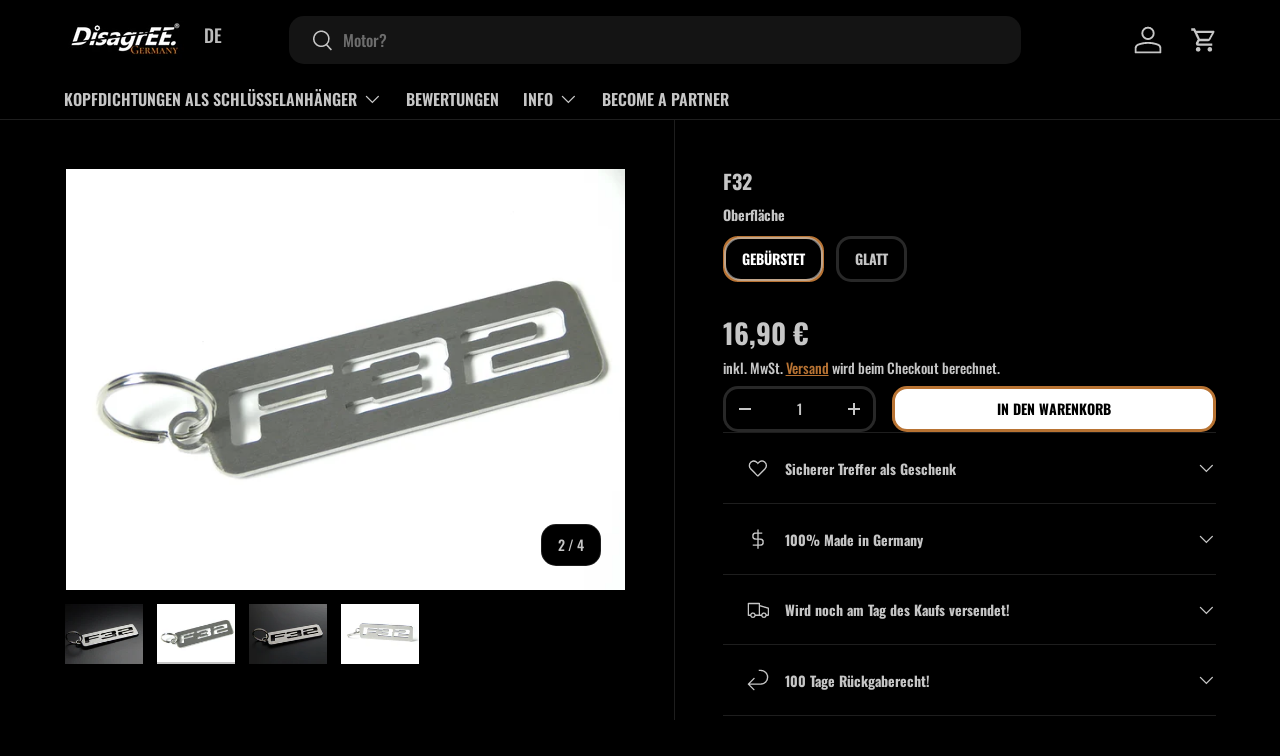

--- FILE ---
content_type: text/css
request_url: https://disagree.de/cdn/shop/t/89/assets/media-gallery.css?v=175865740889734754231750514071
body_size: 564
content:
.loading-spinner{position:absolute;top:calc(50% - 10px);right:calc(50% - 10px);width:20px;height:20px;transition:opacity .4s .3s;animation:spinner .6s linear infinite;border:2px solid rgb(var(--text-color));border-radius:50%;border-top-color:rgba(var(--bg-color))}.loading-spinner--out{transition-duration:0s;opacity:0}.revealable{visibility:hidden;opacity:0}.revealable.revealable--in{visibility:visible;transition:opacity .4s,visibility .4s;opacity:1}.media-gallery{--media-gap: calc(2 * var(--space-unit));--media-gutter: calc(4 * var(--space-unit))}.media-gallery .skip-link.btn{left:16px}.media-gallery__viewer{border:1px solid var(--gallery-border-color);background-color:var(--gallery-bg-color)}.media-viewer,.media-thumbs{overflow-x:scroll;scroll-snap-type:x mandatory;scrollbar-width:none}.media-viewer::-webkit-scrollbar,.media-thumbs::-webkit-scrollbar{display:none}.media-viewer__item,.media-thumbs__item{scroll-snap-align:start}.media-viewer__item:not(:last-child),.media-thumbs__item:not(:last-child){margin-inline-end:var(--media-gap)}.media-viewer__item--variant:not(:first-child),.media-thumbs__item--variant:not(:first-child){display:none}.media-viewer__item{flex:0 0 100%;text-align:center}.media-viewer__item>deferred-media[loaded]{z-index:3}.media-poster__btn,.media-thumbs__badge{z-index:1;border-radius:var(--btn-icon-border-radius, var(--btn-border-radius))}.media-poster__btn{width:56px;height:56px;border:1px solid rgba(var(--text-color)/.2);background-color:rgba(var(--bg-color));color:rgb(var(--text-color))}.media-poster__btn>.icon{width:40%;height:40%}.media-gallery__thumbs{margin-top:var(--media-gap)}.media-thumbs__item{flex:0 0 84px}.media-thumbs__btn{border:1px solid var(--gallery-border-color);background-color:var(--gallery-bg-color)}.media-thumbs__btn:after{content:"";position:absolute;bottom:0;left:0;width:0;height:2px;transition:width .3s;background-color:rgb(var(--text-color))}.media-thumbs__btn.is-active:after,.product-media--stacked .media-viewer__item.is-active .media:after{width:100%}.media-thumbs__badge{z-index:2;top:var(--space-unit);right:var(--space-unit);width:25%;min-width:20px;border:1px solid rgba(51,51,51,.2);background-color:#fff;color:#333}.media-thumbs__badge:before{content:"";padding-top:100%}.media-thumbs__badge>.icon{position:absolute;width:50%;height:50%}.media-gallery deferred-media{background-color:var(--gallery-bg-color)}.media-gallery deferred-media[loaded] .media-poster{opacity:0;pointer-events:none}.media-gallery deferred-media .media-poster{z-index:1}.media-ctrl__btn,.media-ctrl__counter{position:absolute;border:1px solid rgba(var(--text-color)/.15);border-radius:var(--btn-border-radius, 0);background-color:rgba(var(--bg-color));color:rgb(var(--text-color))}.media-ctrl__btn{z-index:5;padding:calc(2 * var(--space-unit))}.media-ctrl__btn:after{width:calc(44px + var(--media-gutter) * 2);height:calc(44px + var(--media-gutter) * 2)}.media-ctrl__btn[name=prev]{left:var(--media-gutter)}.media-ctrl__btn[name=next]{right:var(--media-gutter)}.media-ctrl__btn[name=close]{top:var(--media-gutter);right:var(--media-gutter)}.media-ctrl__counter{z-index:2;right:var(--media-gutter);bottom:var(--media-gutter);padding:calc(2 * var(--space-unit)) calc(4 * var(--space-unit));line-height:2.4rem}.media-gallery iframe,.media-gallery video,.media-gallery model-viewer,.media-gallery .shopify-model-viewer-ui{display:block;position:absolute;top:0;left:0;width:100%;max-width:100%;height:100%}.media-gallery iframe,.media-gallery video{background-color:var(--gallery-bg-color)}[data-shopify-xr-hidden],.media--zoom .zoom-image{display:none}product-model[loaded] .media-poster{display:none}@media (max-width: 768.98px){.media-viewer__item>deferred-media[loaded]{z-index:5}}@media (min-width: 769px){.media-gallery{--media-gap: calc(3 * var(--space-unit))}.product-image.img-fit--contain,.zoom-image--contain{left:50%;width:auto;height:100%;transform:translate(-50%)}[dir=rtl] .product-image.img-fit--contain,[dir=rtl] .zoom-image--contain{right:50%;left:auto;transform:translate(50%)}.media--zoom{cursor:zoom-in}.media--zoom .zoom-image{height:100%;opacity:0;object-fit:none;object-position:50% 50%}.media-viewer__item:not(:first-child) .media--zoom .zoom-image{display:block}.media--zoom .product-image,.media--zoom .zoom-image{transition:opacity .1s}.media--zoom:not(.media--zoom-not-loaded):hover .product-image{opacity:0}.media--zoom:not(.media--zoom-not-loaded):hover .zoom-image{display:block;opacity:1}.product-media--stacked .media-viewer{flex-wrap:wrap;margin:0 calc(var(--media-gap) * -1) calc(var(--media-gap) * -1) 0}.product-media--stacked .media-gallery__viewer{border:0;background-color:transparent}.product-media--stacked .media-viewer__item{margin:0;padding:0 var(--media-gap) var(--media-gap) 0}.product-media--stacked .media-viewer__item .media,.product-media--stacked .media-viewer__item deferred-media,.product-media--stacked .media-viewer__item product-model{border:1px solid var(--gallery-border-color);background-color:var(--gallery-bg-color)}.product-media--stacked .zoom-image{display:none;transition:opacity .5s}.product-media--stacked .media--zoom:hover .zoom-image{display:block}.media--cover{top:-1px;right:-1px;bottom:-1px;left:-1px;width:auto;height:auto}.product-media--stacked .media-viewer__item .media:after{content:"";position:absolute;bottom:0;left:0;width:0;height:2px;transition:width .3s;background-color:rgb(var(--text-color))}}@media (min-width: 1024px){.media-gallery{--media-gutter: calc(6 * var(--space-unit))}.media-thumbs__item{flex:0 0 80px}.product-media--stacked .media-viewer__item:not(.media-viewer__item--single){flex:0 0 50%}}
/*# sourceMappingURL=/cdn/shop/t/89/assets/media-gallery.css.map?v=175865740889734754231750514071 */


--- FILE ---
content_type: text/csv
request_url: https://cdn.shopify.com/s/files/1/1101/5888/t/2/assets/disagree-online_myshopify_com.csv?v=1759750177
body_size: 52287
content:
2018-2023,VW,up!,GTI,>>2018-2023-vw-up--gti-esr1715638$$$p$$$1
1988-1991,Wartburg,1.3,,>>1988-1991-wartburg-1-3-esr8599079$$$p$$$1
1988-1990,Trabant,1.1,,>>1988-1991-trabant-1-1-esr1268306$$$p$$$1
1962-1964,BMW,1500,,/collections/all/1962-1964-bmw-1500-esr7073517$$$products$$$1
1963-1968,BMW,1800ti,,/collections/all/1963-1968-bmw-1800ti-esr8440987$$$products$$$1
1964-1968,BMW,1600/1602,,/collections/all/1964-1966-bmw-1600-esr3218577$$$products$$$1
1965-1972,BMW,"2000 / 2002",,/collections/all/1965-1972-bmw-2000---2002-esr5666392$$$products$$$1
1967-1973,Rover,"3 1/2 Litre",,/collections/all/1967-1973-rover-3-1-2-litre-esr5273434$$$products$$$1
1968-1971,BMW,"2800 CS (E9)",,/collections/all/1968-1971-bmw-2800-cs--e9--esr6968114$$$products$$$1
1968-1976,Rover,3500,,/collections/all/1968-1976-rover-3500-esr6378631$$$products$$$1
1968-1977,BMW,"2800 (E3)",,/collections/all/1968-1977-bmw-2800--e3--esr7387332$$$products$$$1
1968-1977,BMW,"2500 (E3)",,/collections/all/1968-1977-bmw-2500--e3--esr7390277$$$products$$$1
1969-1975,BMW,1800/1802,,/collections/all/1969-1975-bmw-1800-1802-esr5149518$$$products$$$1
1969-1978,Honda,"CB750 Four",,/collections/all/1969-1978-honda-cb750-four-esr4454107$$$products$$$1
1971-1975,BMW,"E9 3.0 CSi / CSL",,/collections/all/1971-1975-bmw-e9-3-0-csi---csl-esr8902246$$$products$$$1
1971-1975,BMW,"E9 3.0 CS / CSL",,/collections/all/1971-1975-bmw-e9-3-0-cs---csl-esr9067768$$$products$$$1
1971-1980,Mercedes-Benz,"500 SL / SLC",,/collections/all/1971-1980-mercedes-benz-500-sl---slc-esr1917914$$$products$$$1
1971-1980,Mercedes-Benz,"420 SL / SLC",,/collections/all/1971-1980-mercedes-benz-420-sl---slc-esr8676516$$$products$$$1
1971-1980,Mercedes-Benz,"350 SL / SLC",,/collections/all/1971-1980-mercedes-benz-350-sl-slc-esr3786963$$$products$$$1
1972-1980,Mercedes-Benz,"450 SE / SEL",,/collections/all/1972-1980-mercedes-benz-450-se---sel-esr8481468$$$products$$$1
1973-1975,BMW,"2002 turbo",,/collections/all/1973-1975-bmw-2002-turbo-esr2890995$$$products$$$1
1973-1980,Mercedes-Benz,"350 SE / SEL",,/collections/all/1973-1980-mercedes-benz-350-se---sel-esr5805064$$$products$$$1
1974-1975,BMW,"2.5 CS (E9)",,/collections/all/1974-1975-bmw-2-5-cs--e9--esr2486524$$$products$$$1
1975-1977,BMW,1502,,/collections/all/1975-1977-bmw-1502-esr8935130$$$products$$$1
1978-1981,BMW,M1,,/collections/all/1978-1981-bmw-m1-esr2875911$$$products$$$1
1979-1985,Mercedes-Benz,"380 SE / SEL / SEC",,/collections/all/1979-1985-mercedes-benz-380-se---sel---sec-esr4497266$$$products$$$1
1979-1991,Mercedes-Benz,"500 SE / SEL / SEC",,/collections/all/1979-1991-mercedes-benz-500-se---sel---sec-esr4349314$$$products$$$1
1980-1986,Renault,"R5 Turbo",,/collections/all/1980-1986-renault-5-turbo-esr2063596$$$products$$$1
1980-1990,TVR,350i,,/collections/all/1980-1990-tvr-350i-esr7733669$$$products$$$1
1982-1988,Mercedes-Benz,"409 D",,/collections/all/1982-1988-mercedes-benz-409-d-esr8247122$$$products$$$1
1982-1988,Mercedes-Benz,"309 D",,/collections/all/1982-1988-mercedes-benz-309-d-esr2954530$$$products$$$1
1982-1988,Mercedes-Benz,"209 D",,/collections/all/1982-1988-mercedes-benz-209-d-esr8502289$$$products$$$1
1985-1991,Mercedes-Benz,"560 SE / SEL / SEC",,/collections/all/1985-1991-mercedes-benz-560-se---sel---sec-esr5198441$$$products$$$1
1985-1991,Mercedes-Benz,"420 SE / SEL / SEC",,/collections/all/1985-1991-mercedes-benz-420-se---sel---sec-esr3410628$$$products$$$1
1987-2012,Yamaha,"YZF 350 Banshee",,/collections/all/1990-2012-yamaha-yzf-350-banshee-esr9265182$$$products$$$1
1988-1990,BMW,Z1,,/collections/all/1988-1990-bmw-z1-esr5969154$$$products$$$1
1989-1992,Bertone,Freeclimber,,/collections/all/1989-1992-bertone-freeclimber-esr7184551$$$products$$$1
1991-1993,Mercedes-Benz,"400 SE",,/collections/all/1991-1993-mercedes-benz-400-se-esr8907177$$$products$$$1
1991-1994,Audi,S4,,/collections/all/1991-1994-audi-s4-esr6470834$$$products$$$1
1991-1995,Ginetta,G33,,/collections/all/1991-1995-ginetta-g33-esr1761251$$$products$$$1
1992-1993,Bertone,"Freeclimber II",,/collections/all/1992-1993-bertone-freeclimber-ii-esr8280560$$$products$$$1
1992-1996,MG,"RV 8",,/collections/all/1992-1996-mg-rv-8-esr2815590$$$products$$$1
1992-1998,Opel,Frontera,,/collections/all/1992-1998-opel-frontera-esr3934457$$$products$$$1
1993-1995,Audi,S2,,/collections/all/1993-1995-audi-s2-esr8185183$$$products$$$1
1993-1995,Ford,"F-150 SVT Lightning",,/collections/all/1993-1995-ford-f-150-svt-lightning-esr5234828$$$products$$$1
1993-1998,"De Tomaso",GuarÃ ,,/collections/all/1993-1998-de-tomaso-guar--esr5369608$$$products$$$1
1993-1998,McLaren,F1,,/collections/all/1993-1998-mclaren-f1-esr7122276$$$products$$$1
1994-1996,Audi,RS2,,/collections/all/1994-1996-audi-rs2-esr8221876$$$products$$$1
1994-1997,Audi,S6,,/collections/all/1994-1997-audi-s6-esr9087901$$$products$$$1
1996-2000,Suzuki,"DR 650",,/collections/all/1996-2000-suzuki-dr-650-esr1521487$$$products$$$1
1997-2001,Audi,"S4 / S4 Avant",,/collections/all/1997-2001-audi-s4---s4-avant-esr7114162$$$products$$$1
1999-2001,Audi,"RS4 Avant",,/collections/all/1999-2001-audi-s4---s4-avant-esr2248016$$$products$$$1
1999-2001,"Racing Dynamics","R52 Sport",,/collections/all/1999-2001-racing-dynamics-esr5803892$$$products$$$1
1999-2003,Audi,S3,,/collections/all/1999-2003-audi-s3-esr1649341$$$products$$$1
1999-2009,Honda,S2000,,/collections/all/1999-2009-honda-s2000-esr4996552$$$products$$$1
2000-2002,Wiesmann,"MF 30",,/collections/all/2000-2002-wiesmann-mf-30-esr3338206$$$products$$$1
2000-2003,BMW,Z8,,/collections/all/2000-2003-bmw-z8-esr8259599$$$products$$$1
2000-2004,Morgan,"Aero 8",,/collections/all/2000-2004-morgan-aero-8-esr7145679$$$products$$$1
2000-2005,Suzuki,"GSX-R 750",,/collections/all/2000-2005-suzuki-gsx-r-750-esr3029960$$$products$$$1
2001-2006,Suzuki,"GSX-R 1000",,/collections/all/2001-2006-suzuki-gsx-r-1000-esr6502524$$$products$$$1
2002-2011,Wiesmann,"MF 3 Roadster",,/collections/all/2002-2011-wiesmann-mf-3-roadster-esr8641828$$$products$$$1
2002-2013,Maybach,"57 / 57S",,/collections/all/2002-2013-maybach-57-esr4129377$$$products$$$1
2002-2013,Maybach,"62 / 62S",,/collections/all/2002-2013-maybach-62-esr7098868$$$products$$$1
2004-2006,Ford,GT,,/collections/all/2004-2006-ford-gt-esr6689451$$$products$$$1
2005-2008,SSC,"Ultimate Aero TT",,/collections/all/2005-2008-ssc-ultimate-aero-tt-esr6258155$$$products$$$1
2005-2010,Ascari,KZ1,,/collections/all/2005-2010-ascari-kz1-esr4456321$$$products$$$1
2006-2012,Audi,S3,,/collections/all/2006-2012-audi-s3-esr9482313$$$products$$$1
2007-2008,"Nissan / Datsun",350Z,,/collections/all/2007-2008-nissan---datsun-350z-nissan-vq-35-37-gen-3-esr4323526$$$products$$$1
2007-2010,Alpina,B3,,/collections/all/2007-2010-alpina-b3-esr5355768$$$products$$$1
2007-2011,Lotus,2-Eleven,,/collections/all/2007-2011-lotus-2-eleven-esr6245226$$$products$$$1
2009-2010,Wiesmann,"GT MF 5",,/collections/all/2009-2010-wiesmann-gt-mf-5-esr2415914$$$products$$$1
2009-2014,Wiesmann,"MF 4-S",,/collections/all/2009-2014-wiesmann-mf-4-s-esr9183882$$$products$$$1
2009-2020,"Nissan / Datsun",370Z,,/collections/all/2009-2020-nissan---datsun-370z-esr2306551$$$products$$$1
2010-2013,Alpina,"B3 S",,/collections/all/2010-2013-alpina-b3-s-esr4089831$$$products$$$1
2011-2016,Suzuki,"GSR 750",,/collections/all/2011-2016-suzuki-gsr-750-esr9741783$$$products$$$1
2012-2013,Alpina,"B3 GT3",,/collections/all/2012-2013-alpina-b3-gt3-esr7383519$$$products$$$1
2012-2015,Ginetta,G60,,/collections/all/2012-2015-ginetta-g60-esr7444689$$$products$$$1
2012-2016,Scion,FR-S,,/collections/all/2012-2016-scion-fr-s-esr1869206$$$products$$$1
2012-2017,Audi,S7,,/collections/all/2012-2017-audi-s7-esr6607767$$$products$$$1
2012-2017,Audi,S8,,/collections/all/2012-2017-audi-s8-esr4664215$$$products$$$1
2012-2018,Audi,S6,,/collections/all/2012-2018-audi-s6-esr8175628$$$products$$$1
2012-2021,Toyota,GT86,,/collections/all/2012-2021-toyota-gt86-esr5308378$$$products$$$1
2012-2023,Subaru,BRZ,,/collections/all/2012-2023-subaru-brz-esr2406513$$$products$$$1
2013-2017,Alpina,"B4 Bi-Turbo",,/collections/all/2013-2017-alpina-b4-bi-turbo-esr7794255$$$products$$$1
2013-2017,Alpina,"B3 Bi-Turbo",,/collections/all/2013-2017-alpina-b3-bi-turbo-esr5979968$$$products$$$1
2013-2017,Audi,RS7,,/collections/all/2013-2017-audi-rs7-esr1469112$$$products$$$1
2013-2018,Audi,RS6,,/collections/all/2013-2018-audi-rs6-esr7752715$$$products$$$1
2013-2020,Yamaha,MT-09,,/collections/all/2013-2020-yamaha-mt-09-esr6485128$$$products$$$1
2013-2023,Audi,S3,,/collections/all/2013-2017-audi-s3-esr9768801$$$products$$$1
2014-2017,Yamaha,FZ-07,,/collections/all/2014-2017-yamaha-fz-07-esr1044332$$$products$$$1
2014-2018,Audi,S1,,/collections/all/2014-2018-audi-s1-esr1711708$$$products$$$1
2014-2023,Yamaha,MT-07,,/collections/all/2014-2023-yamaha-mt-07-esr5301742$$$products$$$1
2015-2016,Yamaha,"Tracer 900",,/collections/all/2015-2016-yamaha-tracer-900-esr5369803$$$products$$$1
2015-2017,Brilliance,"Huasong 7 MPV",,/collections/all/2015-2017-brilliance-huasong-7-mpv-esr7448574$$$products$$$1
2015-2017,Audi,"S8 Plus",,/collections/all/2015-2017-audi-s8-plus-esr2683836$$$products$$$1
2015-2019,Yamaha,R1,,/collections/all/2015-2019-yamaha-r1-esr1119148$$$products$$$1
2016-2021,Yamaha,MT-10,,/collections/all/2016-2021-yamaha-mt-10-esr4505429$$$products$$$1
2016-2023,Yamaha,"XSR 900",,/collections/all/2016-2023-yamaha-xsr-900-esr5854362$$$products$$$1
2016-2023,Yamaha,"XSR 700",,/collections/all/2016-2023-yamaha-xsr-700-esr1362031$$$products$$$1
2017,Suzuki,"GSX-S 750",,/collections/all/2017-suzuki-gsx-s-750-esr1895405$$$products$$$1
2017-2022,Ford,GT,,/collections/all/2017-2022-ford-gt-esr2437980$$$products$$$1
2017-2023,Alpina,"B4 S Bi-Turbo",,/collections/all/2017-2023-alpina-b4-s-bi-turbo-esr5305714$$$products$$$1
2017-2023,Alpina,"B3 S Bi-Turbo",,/collections/all/2017-2023-alpina-b3-s-bi-turbo-esr4883761$$$products$$$1
2017-2023,Audi,RS3,,/collections/all/2017-2023-audi-rs3-esr1331264$$$products$$$1
2018-2022,Lamborghini,Urus,,/collections/all/2018-2022-lamborghini-urus-esr7915271$$$products$$$1
2018-2023,Audi,SQ2,,/collections/all/2018-2023-audi-sq2-esr1856799$$$products$$$1
2018-2023,Brabham,BT62,,/collections/all/2018-2023-brabham-bt62-esr3234144$$$products$$$1
2019-2023,Subaru,Ascent,,/collections/all/2019-2023-subaru-ascent-esr4906864$$$products$$$1
2019-2023,Yamaha,"TÃ©nÃ©rÃ© 700",,/collections/all/2019-2023-yamaha-t-n-r--700-esr2520793$$$products$$$1
2020-2023,Morgan,"Plus Four",,/collections/all/2020-2023-morgan-plus-four-esr4517190$$$products$$$1
2020-2023,Audi,S8,,/collections/all/2020-2023-audi-s8-esr5304435$$$products$$$1
2020-2023,Audi,SQ7,,/collections/all/2020-2023-audi-sq7-esr7136014$$$products$$$1
2020-2023,Audi,SQ8,,/collections/all/2020-2023-audi-sq8-esr9941215$$$products$$$1
2020-2023,Audi,RS6,,/collections/all/2019-2023-audi-rs6-esr5519367$$$products$$$1
2020-2023,Audi,RS7,,/collections/all/2019-2023-audi-rs7-esr2345970$$$products$$$1
2020-2023,Audi,RSQ8,,/collections/all/2020-2023-audi-rsq8-esr7775564$$$products$$$1
2021-2023,Toyota,GR86,,/collections/all/2021-2023-toyota-gr86-esr2068338$$$products$$$1
2022-2023,Noble,M500,,/collections/all/2022-2023-noble-m500-esr3395113$$$products$$$1
2022-2023,Yamaha,R7,,/collections/all/2022-2023-yamaha-r7-esr1196176$$$products$$$1
2022-2023,Audi,"RS6 Performance",,/collections/all/2022-2023-audi-rs6-performance-esr7104329$$$products$$$1
2022-2023,Audi,"RS7 Performance",,/collections/all/2022-2023-audi-rs7-performance-esr6767205$$$products$$$1
2022-2023,Lamborghini,"Urus S",,/collections/all/2022-2023-lamborghini-urus-s-esr1414207$$$products$$$1
2022-2023,Lamborghini,"Urus Performante",,/collections/all/2022-2023-lamborghini-urus-performante-esr6315677$$$products$$$1
2008-2014,Lexus,"IS F",,>>2008-2014-lexus-is-f-esr3301397$$$p$$$1
2017-2023,Lexus,"LC 500",,>>2017-2023-lexus-lc-500-esr5886116$$$p$$$1
2016-2020,Lexus,"GS F",,>>2016-2020-lexus-gs-f-esr4672502$$$p$$$1
2015-2020,Lexus,"RC F",,>>2015-2020-lexus-rc-f-esr6378773$$$p$$$1
1998-2006,Smart,Fortwo,"0.6 / 0.7 (incl. Brabus)",/collections/all/1998-2006-smart-fortwo-all--incl--brabus--esr7594283$$$products$$$1
2011,BMW,1,"1 M Coupe",/collections/all/2011-bmw-1-1-m-coupe-esr5572314$$$products$$$1
2012-2019,Ford,C-Max,"1.0 Ecoboost",/collections/all/2012-2023-ford-c-max-1-0-ecoboost-esr9069060$$$products$$$1
2012-2023,Ford,"Grand C-Max","1.0 Ecoboost",/collections/all/2012-2023-ford-grand-c-max-1-0-ecoboost-esr2413221$$$products$$$1
2012-2023,Ford,Focus,"1.0 Ecoboost",/collections/all/2012-2023-ford-focus-1-0-ecoboost-esr5344355$$$products$$$1
2012-2023,Ford,Fiesta,"1.0 Ecoboost",/collections/all/2012-2023-ford-fiesta-1-0-ecoboost-esr1579354$$$products$$$1
2012-2023,Ford,B-Max,"1.0 Ecoboost",/collections/all/2012-2023-ford-b-max-1-0-ecoboost-esr5567742$$$products$$$1
2013-2023,Ford,Tourneo,"1.0 Ecoboost",/collections/all/2013-2023-ford-tourneo-1-0-ecoboost-esr3793174$$$products$$$1
2013-2023,Ford,Ecosport,"1.0 Ecoboost",/collections/all/2013-2023-ford-ecosport-1-0-ecoboost-esr1272794$$$products$$$1
2014-2023,Ford,Transit,"1.0 Ecoboost",/collections/all/2014-2023-ford-transit-1-0-ecoboost-esr9328486$$$products$$$1
2015-2023,Ford,Mondeo,"1.0 Ecoboost",/collections/all/2015-2023-ford-mondeo-1-0-ecoboost-esr2210458$$$products$$$1
1999-2001,Rover,25,1.1,/collections/all/1999-2001-rover-25-1-1-esr6787716$$$products$$$1
2004-2005,Rover,25,"1.1 16V",/collections/all/2004-2005-rover-25-1-1-16v-esr1944463$$$products$$$1
1977-1983,"Alfa Romeo",Giulietta,1.3,/collections/all/1977-1983-alfa-romeo-giulietta-1-3-esr3426181$$$products$$$1
1984-2000,Suzuki,Jimny,1.3,/collections/all/1984-2000-suzuki-jimny-1-3-esr8179189$$$products$$$1
1985-1993,Holden,Barina,1.3,/collections/all/1985-1993-holden-barina-1-3-esr6769190$$$products$$$1
1986-1990,Suzuki,Samurai,1.3,/collections/all/1986-1990-suzuki-samurai-1-3-esr9789153$$$products$$$1
1995-2004,Subaru,Justy,1.3,/collections/all/1995-2004-subaru-justy-1-3-esr1590124$$$products$$$1
1997-2003,Suzuki,Swift,1.3,/collections/all/1997-2003-suzuki-swift-1-3-esr8453377$$$products$$$1
1983-1992,VW,Golf,"1.3 40kW",>>1983-1992-vw-golf-1-3-40kw-esr3831840$$$p$$$1
1983-1994,VW,Polo,"1.3 40kW",>>1983-1994-vw-polo-1-3-40kw-esr8581728$$$p$$$2
1984-1994,VW,Polo,"1.3 55kW",>>1984-1994-vw-polo-1-3-55kw-esr8124910$$$p$$$2
1980,Ford,Fiesta,"1.3 Supersport",/collections/all/1980-ford-fiesta-1-3-supersport-esr3475842$$$products$$$1
1975-1986,Volvo,"340 / 360",1.4,/collections/all/1975-1986-volvo-340---360-1-4-esr5340468$$$products$$$1
1978-1986,Renault,R18,1.4,/collections/all/1978-1986-renault-r18-1-4-esr1834272$$$products$$$1
1981-1988,Renault,R9,1.4,/collections/all/1981-1988-renault-r9-1-4-esr4392678$$$products$$$1
1982-1985,Renault,R5,1.4,/collections/all/1982-1985-renault-r5-1-4-esr5906893$$$products$$$1
1983-1988,Renault,R11,1.4,/collections/all/1983-1988-renault-r11-1-4-esr7043265$$$products$$$1
1984-1996,Renault,"Super 5",1.4,/collections/all/1984-1996-renault-super-5-1-4-esr3111266$$$products$$$1
1988-1995,Renault,R19,1.4,/collections/all/1988-1995-renault-r19-1-4-esr5210264$$$products$$$1
1990,Honda,CRX,1.4,/collections/all/1990-honda-crx-1-4-esr7060469$$$products$$$1
2003-2005,Rover,Cityrover,1.4,/collections/all/2003-2005-rover-cityrover-1-4-esr8541743$$$products$$$1
2007-2012,Fiat,"Punto / Grande Punto / Punto Evo",1.4,/collections/all/2007-2012-fiat-punto---grande-punto---punto-evo-1-4-esr5328224$$$products$$$1
2008-2023,Fiat,500,1.4,/collections/all/2008-2023-fiat-500-1-4-esr9191332$$$products$$$1
2010-2023,Fiat,Doblo,1.4,/collections/all/2010-2023-fiat-doblo-1-4-esr5786119$$$products$$$1
2014-2023,Jeep,Renegade,1.4,/collections/all/2014-2023-jeep-renegade-1-4-esr4806661$$$products$$$1
2016-2020,Fiat,Tipo,1.4,/collections/all/2016-2020-fiat-tipo-1-4-esr9908023$$$products$$$1
2016-2023,Fiat,"124 Spider",1.4,/collections/all/2016-2023-fiat-124-spider-1-4-esr1346165$$$products$$$1
2008-2014,Lancia,Delta,"1.4 / 1.4 16V",/collections/all/2008-2014-lancia-delta-1-4---1-4-16v-esr4580097$$$products$$$1
2012-2023,Opel,Combo,"1.4 / 1.4 CNG",/collections/all/2012-2023-opel-combo-1-4---1-4-cng-esr6326187$$$products$$$1
1987-2000,Honda,Civic,"1.4 / 1.5",/collections/all/1987-2000-honda-civic-1-4---1-5-esr5169306$$$products$$$1
2003-2005,Rover,Streetwise,"1.4 / 1.8",/collections/all/2003-2005-rover-streetwise-1-4---1-8-esr1920764$$$products$$$1
1999-2005,Rover,25,"1.4 16V",/collections/all/1999-2005-rover-25-1-4-16v-esr5317657$$$products$$$1
2008-2009,Fiat,Bravo,"1.4 16V",/collections/all/2008-2009-fiat-bravo-1-4-16v-esr4870442$$$products$$$1
1989-1994,Honda,Concerto,"1.4 GL",/collections/all/1989-1994-honda-concerto-1-4-gl-esr2220504$$$products$$$1
2013-2023,Fiat,Punto,"1.4 Multi Air",/collections/all/2013-2023-fiat-punto-1-4-multi-air-esr5934858$$$products$$$1
2017-2023,Jeep,Compass,"1.4 MultiAir",/collections/all/2017-2023-jeep-compass-1-4-multiair-esr8859078$$$products$$$1
2012-2016,Dodge,Dart,"1.4 T",/collections/all/2012-2016-dodge-dart-1-4-t-esr2837887$$$products$$$1
2007-2014,Fiat,Bravo,"1.4 T-Jet",/collections/all/2007-2014-fiat-bravo-1-4-t-jet-esr5419527$$$products$$$1
2007-2015,Fiat,Linea,"1.4 T-Jet",/collections/all/2007-2015-fiat-linea-1-4-t-jet-esr5071418$$$products$$$1
2010-2018,"Alfa Romeo",Giulietta,"1.4 TB",/collections/all/2010-2018-alfa-romeo-giulietta-1-4-tb-esr1433418$$$products$$$1
2008-2018,"Alfa Romeo",Mito,"1.4 TB / TJet / Turbo MultiAir",/collections/all/2008-2018-alfa-romeo-mito-1-4-tb---tjet---turbo-multiair-esr4304663$$$products$$$1
2000-2004,Seat,Arosa,"1.4 TDi",/collections/all/2000-2004-seat-arosa-1-4-tdi-esr2447220$$$products$$$1
2000-2005,Audi,A2,"1.4 TDi",/collections/all/2000-2005-audi-a2-1-4-tdi-esr4819898$$$products$$$1
2002-2009,Seat,Cordoba,"1.4 TDi",/collections/all/2002-2009-seat-cordoba-1-4-tdi-esr1652449$$$products$$$1
2002-2010,Seat,Ibiza,"1.4 TDi",/collections/all/2002-2010-seat-ibiza-esr9484487$$$products$$$1
2003-2010,Skoda,Fabia,"1.4 TDi",/collections/all/2003-2010-skoda-fabia-1-4-tdi-esr4911271$$$products$$$1
2011-2015,Audi,A1,"1.4 TFSI",>>2011-2015-audi-a1-1-4-tfsi-esr1292017$$$p$$$1
1980-1985,Renault,Fuego,"1.4 TL / GTL",/collections/all/1980-1985-renault-fuego-1-4-tl---gtl-esr2833184$$$products$$$1
2009-2015,Seat,Ibiza,"1.4 TSI",>>2009-2015-seat-ibiza-1-4-tsi-esr2174304$$$p$$$1
2010-2015,Seat,Alhambra,"1.4 TSI",>>2010-2015-seat-alhambra-1-4-tsi-esr2896729$$$p$$$1
2008-2013,Skoda,Octavia,"1.4 TSI",>>2008-2013-skoda-octavia-1-4-tsi-esr5529004$$$p$$$1
2008-2015,Skoda,Superb,"1.4 TSI",>>2008-2015-skoda-superb-1-4-tsi-esr3751513$$$p$$$1
2010-2017,Skoda,Yeti,"1.4 TSI",>>2010-2017-skoda-yeti-1-4-tsi-esr8796753$$$p$$$1
2011-2016,VW,Beetle,"1.4 TSI",>>2011-2016-vw-beetle-1-4-tsi-esr3320273$$$p$$$1
2008-2015,VW,Eos,"1.4 TSI",>>2008-2015-vw-eos-1-4-tsi-esr2028251$$$p$$$1
2005-2012,VW,Golf,"1.4 TSI",>>2005-2012-vw-golf-1-4-tsi-esr8039918$$$p$$$1
2006-2014,VW,Jetta,"1.4 TSI",>>2006-2014-vw-jetta-1-4-tsi-esr1876826$$$p$$$1
2007-2014,VW,Passat,"1.4 TSI",>>2007-2014-vw-passat-1-4-tsi-esr6352599$$$p$$$1
2008-2017,VW,Scirocco,"1.4 TSI",>>2008-2017-vw-scirocco-1-4-tsi-esr9073003$$$p$$$1
2010-2015,VW,Sharan,"1.4 TSI",>>2010-2015-vw-sharan-1-4-tsi-esr4082293$$$p$$$1
2008-2018,VW,Tiguan,"1.4 TSI",>>2008-2018-vw-tiguan-1-4-tsi-esr4926753$$$p$$$1
2006-2015,VW,Touran,"1.4 TSI",>>2006-2015-vw-touran-1-4-tsi-esr7116000$$$p$$$1
2010-2014,Skoda,Fabia,"1.4 TSI RS",>>2010-2014-skoda-fabia-1-4-tsi-rs-esr4231900$$$p$$$1
2007-2013,Peugeot,207,"1.4 VTi",/collections/all/2007-2013-peugeot-207-1-4-vti-esr1740851$$$products$$$1
2007-2014,Peugeot,"308 / 308cc","1.4 VTi",/collections/all/2007-2014-peugeot-308---308cc-1-4-vti-esr8051167$$$products$$$1
2012-2015,Peugeot,208,"1.4 VTi",/collections/all/2012-2015-peugeot-208-1-4-vti-esr9765443$$$products$$$1
2009-2013,Citroen,C3,"1.4 VTi 95",/collections/all/2009-2013-citroen-c3-1-4-vti-95-esr8056226$$$products$$$1
2001-2005,Honda,Civic,1.4i,/collections/all/2001-2005-honda-civic-1-4i-esr3818367$$$products$$$1
1965-1970,Opel,Rekord,1.5,/collections/all/1965-1970-opel-rekord-esr6628855$$$products$$$1
1967-1970,Opel,Kadett,1.5,/collections/all/1967-1970-opel-kadett-1-5-esr4243556$$$products$$$1
1967-1970,Opel,Olympia,1.5,/collections/all/1967-1970-opel-olympia-1-5-esr6778875$$$products$$$1
1983-1991,Honda,CRX,1.5,/collections/all/1983-1991-honda-crx-1-5-esr4811927$$$products$$$1
1993-1995,Honda,"del Sol",1.5,/collections/all/1993-1995-honda-del-sol-1-5-esr5503862$$$products$$$1
2018-2023,Ford,Focus,"1.5 Ecoboost",/collections/all/2018-2023-ford-focus-1-5-ecoboost-esr6455459$$$products$$$1
2020-2023,Ford,"Escape (Kuga)","1.5 Ecoboost",/collections/all/2020-2023-ford-escape--kuga--1-5-ecoboost-esr2005860$$$products$$$1
2018-2023,Ford,Ka,"1.5L Ecoboost",/collections/all/2018-2023-ford-ka-1-5l-ecoboost-esr5069804$$$products$$$1
1970-1981,Opel,Manta,1.6,/collections/all/1970-1981-opel-manta-1-6-esr5659004$$$products$$$1
1970-1981,Opel,Ascona,1.6,/collections/all/1970-1981-opel-ascona-1-6-esr1386001$$$products$$$1
1975-1981,Vauxhall,Cavalier,1.6,/collections/all/1975-1981-vauxhall-cavalier-1-6-esr9997162$$$products$$$1
1977-1980,Ford,Fiesta,1.6,/collections/all/1977-1980-ford-fiesta-1-6-esr9779349$$$products$$$1
1982-1988,Peugeot,305,1.6,/collections/all/1982-1988-peugeot-305-1-6-esr7335069$$$products$$$1
1983-1987,Honda,CRX,1.6,/collections/all/1983-1987-honda-crx-1-6-esr3373970$$$products$$$1
1983-1989,Toyota,Celica,1.6,/collections/all/1983-1989-toyota-celica-1-6-esr7065793$$$products$$$1
1983-1993,Toyota,Corolla,1.6,/collections/all/1983-1993-toyota-corolla-1-6-esr5166275$$$products$$$1
1984-1989,Toyota,MR2,1.6,/collections/all/1984-1989-toyota-mr2-1-6-esr9127899$$$products$$$1
1985-1993,Peugeot,309,1.6,/collections/all/1985-1993-peugeot-309-1-6-esr3465254$$$products$$$1
1986-1992,Peugeot,205,1.6,/collections/all/1986-1992-peugeot-205-1-6-esr4471094$$$products$$$1
1987-1997,Peugeot,405,1.6,/collections/all/1987-1997-peugeot-405-1-6-esr6073226$$$products$$$1
1988-1989,Honda,Civic,1.6,/collections/all/1900-1988-honda-civic-1-6-esr4848567$$$products$$$1
1989-2005,Mazda,"MX5 (Miata)",1.6,/collections/all/1989-2005-mazda-mx5--miata--1-6-esr3362676$$$products$$$1
1995-2004,Peugeot,406,1.6,/collections/all/1995-2004-peugeot-406-1-6-esr6428346$$$products$$$1
1996-1997,Honda,"del Sol",1.6,/collections/all/1996-1997-honda-del-sol-1-6-esr3348187$$$products$$$1
1999,Honda,Accord,1.6,/collections/all/1999-honda-accord-1-6-esr2716586$$$products$$$1
1999-2006,Honda,HR-V,1.6,/collections/all/1999-2006-honda-hr-v-1-6-esr1097679$$$products$$$1
2000-2002,MG,MGF,1.6,/collections/all/2000-2002-mg-mgf-1-6-esr3332142$$$products$$$1
1986-1989,Honda,Integra,"1.6 (Australia)",/collections/all/1986-1989-honda-integra-1-6--australia--esr9838802$$$products$$$1
1991-1997,Citroen,ZX,"1.6 / 1.6i",/collections/all/1991-1997-citroen-zx-1-6---1-6i-esr8598265$$$products$$$1
1996-1999,Rover,Coupe,"1.6 16V",/collections/all/1996-1999-rover-coupe-1-6-16v-esr3386059$$$products$$$1
1999-2005,Rover,25,"1.6 16V",/collections/all/1999-2005-rover-25-1-6-16v-esr5258459$$$products$$$1
2008-2013,Citroen,C4,"1.6 16V",/collections/all/2008-2013-citroen-c4-1-6-16v-esr5472150$$$products$$$1
1992-1994,Peugeot,205,"1.6 CJ",/collections/all/1992-1994-peugeot-205-1-6-cj-esr3532660$$$products$$$1
1986-1990,Peugeot,205,"1.6 CTi",/collections/all/1986-1990-peugeot-205-1-6-cti-esr9030885$$$products$$$1
1979-1989,VW,T3,"1.6 D",/collections/all/1979-1989-vw-t3-1-6-d-esr9828557$$$products$$$1
1980-1988,VW,Passat,"1.6 D",/collections/all/1980-1988-vw-passat-1-6-d-esr7684502$$$products$$$1
1980-1989,Audi,80,"1.6 D",/collections/all/1980-1989-audi-80-1-6-d-esr6238174$$$products$$$1
1983-1991,VW,Golf,"1.6 D",/collections/all/1983-1991-vw-golf-1-6-d-esr8634627$$$products$$$1
1983-1992,VW,Jetta,"1.6 D",/collections/all/1983-1992-vw-jetta-1-6-d-esr2191336$$$products$$$1
1989-1991,Honda,CRX,"1.6 DOHC VTEC",/collections/all/1989-1991-honda-crx-1-6-dohc-vtec-esr2043535$$$products$$$1
1989-2000,Honda,Civic,"1.6 DOHC VTEC",/collections/all/1992-2000-honda-civic-1-6-dohc-vtec-esr2144683$$$products$$$1
2010-2014,Ford,S-Max,"1.6 Ecoboost",/collections/all/2010-2014-ford-s-max-1-6-ecoboost-esr2341791$$$products$$$1
2010-2014,Ford,Focus,"1.6 Ecoboost",/collections/all/2010-2018-ford-focus-1-6-ti-vct-esr4949279$$$products$$$1
2010-2014,Ford,Mondeo,"1.6 Ecoboost",/collections/all/2010-2014-ford-mondeo-1-6-ecoboost-esr3077509$$$products$$$1
2010-2015,Ford,C-Max,"1.6 Ecoboost",/collections/all/2010-2018-ford-c-max-1-6-duratec-ti-vct-esr3291511$$$products$$$1
2011-2014,Ford,Galaxy,"1.6 Ecoboost",/collections/all/2011-2014-ford-galaxy-1-6-ecoboost-esr6035337$$$products$$$1
2012-2019,Ford,"Escape (Kuga)","1.6 Ecoboost",/collections/all/2012-2019-ford-escape--kuga--1-6-ecoboost-esr9392979$$$products$$$1
2013-2014,Ford,Fusion,"1.6 Ecoboost",/collections/all/2013-2014-ford-fusion-1-6-ecoboost-esr6170565$$$products$$$1
1986-1989,"Nissan / Datsun",Sunny,"1.6 GTI 16V",/collections/all/1986-1989-nissan---datsun-sunny-1-6-gti-16v-esr4560358$$$products$$$1
1983-1989,Peugeot,205,"1.6 GTi",/collections/all/1983-1989-peugeot-205-1-6-gti-esr9910255$$$products$$$1
2018-2021,Peugeot,508,"1.6 PureTech",/collections/all/2018-2021-peugeot-508-1-6-puretech-esr9763272$$$products$$$1
2018-2022,Peugeot,5008,"1.6 PureTech 180",/collections/all/2018-2022-peugeot-5008-1-6-puretech-180-esr9077283$$$products$$$1
2018-2022,Citroen,"DS7 Crossback","1.6 PureTech 180 / 225",/collections/all/2018-2022-citroen-ds7-crossback-1-6-puretech-180---225-esr7587843$$$products$$$1
1977-1979,Opel,Kadett,"1.6 S",/collections/all/1977-1979-opel-kadett-1-6-s-esr7011585$$$products$$$1
1996-2004,Peugeot,106,"1.6 S16 / GTI 16v",/collections/all/1996-2004-peugeot-106-1-6-s16-esr3414999$$$products$$$1
1989-1991,Honda,CRX,"1.6 SiR",/collections/all/1989-1991-honda-crx-1-6-sir-esr8240585$$$products$$$1
1989-2000,Honda,Civic,"1.6 SiR",/collections/all/1989-2000-honda-civic-1-6-sir-esr1198949$$$products$$$1
1981-1991,Audi,80,"1.6 TD",/collections/all/1981-1991-audi-80-1-6-td-esr5676561$$$products$$$1
1981-1993,VW,Passat,"1.6 TD",/collections/all/1981-1993-vw-passat-1-6-td-esr8890992$$$products$$$1
1983-1991,VW,Golf,"1.6 TD",/collections/all/1983-1991-vw-golf-1-6-td-esr3109588$$$products$$$1
1983-1992,VW,Jetta,"1.6 TD",/collections/all/1983-1992-vw-jetta-1-6-td-esr5256523$$$products$$$1
1984-1991,Audi,90,"1.6 TD",/collections/all/1984-1991-audi-90-1-6-td-esr2464244$$$products$$$1
1984-1992,VW,T3,"1.6 TD",/collections/all/1984-1992-vw-t3-1-6-td-esr6231855$$$products$$$1
2008-2021,Citroen,C4,"1.6 THP",/collections/all/2008-2021-citroen-c4-1-6-thp-esr7469594$$$products$$$1
2010-2015,Peugeot,RCZ,"1.6 THP",/collections/all/2010-2015-peugeot-rcz-1-6-thp-esr6446727$$$products$$$1
2010-2015,Citroen,C5,"1.6 THP",/collections/all/2010-2015-citroen-c5-1-6-thp-esr1655693$$$products$$$1
2010-2018,Peugeot,508,"1.6 THP",/collections/all/2010-2018-peugeot-508-1-6-thp-esr7966477$$$products$$$1
2011-2018,Citroen,DS5,"1.6 THP",/collections/all/2011-2018-citroen-ds5-1-6-thp-esr8612834$$$products$$$1
2011-2018,Citroen,DS4,"1.6 THP",/collections/all/2011-2018-citroen-ds4-1-6-thp-esr5178008$$$products$$$1
2012-2018,Peugeot,208,"1.6 THP / GTi",/collections/all/2012-2018-peugeot-208-1-6-thp---gti-esr2144322$$$products$$$1
2009-2021,Citroen,"C5 Aircross","1.6 THP / PureTech",/collections/all/2009-2021-citroen-c5-aircross-1-6-thp---puretech-esr4417703$$$products$$$1
2009-2021,Peugeot,3008,"1.6 THP / PureTech",/collections/all/2009-2021-peugeot-3008-1-6-thp---puretech-esr5438384$$$products$$$1
2007-2021,Peugeot,"308 / 308cc","1.6 THP / PureTech / GTi",/collections/all/2007-2021-peugeot-308---308cc-1-6-thp---puretech---gti-esr3003687$$$products$$$1
2009-2018,Peugeot,5008,"1.6 THP 155 / 165",/collections/all/2009-2017-peugeot-5008-1-6-thp---puretech-esr7843548$$$products$$$1
2013-2015,Peugeot,RCZ,"1.6 THP R",/collections/all/2013-2015-peugeot-rcz-1-6-thp-r-esr3057802$$$products$$$1
2018-2021,Opel,"Grandland X","1.6 Turbo",/collections/all/2018-2021-opel-grandland-x-1-6-turbo-esr9832327$$$products$$$1
2020-2023,Toyota,"GR Yaris","1.6 Turbo",/collections/all/2020-2023-toyota-gr-yaris-1-6-turbo-esr6751183$$$products$$$1
2022-2023,Toyota,"GR Corolla","1.6 Turbo",/collections/all/2022-2023-toyota-gr-corolla-1-6-turbo-esr1959879$$$products$$$1
1996-2003,Citroen,Saxo,"1.6 VTS 16V",/collections/all/1996-2003-citroen-saxo-1-6-vts-16v-esr1727709$$$products$$$1
1992-2000,Honda,Civic,"1.6 VTi",/collections/all/1992-2000-honda-civic-1-6-vti-esr8073893$$$products$$$1
2007-2013,Peugeot,"308 / 308cc","1.6 VTi",/collections/all/2007-2013-peugeot-308---308cc-1-6-vti-esr1152569$$$products$$$1
2010-2014,Peugeot,508,"1.6 VTi",/collections/all/2010-2014-peugeot-508-1-6-vti-esr3572405$$$products$$$1
2010-2015,Citroen,C5,"1.6 VTi",/collections/all/2010-2015-citroen-c5-1-6-vti-esr5703846$$$products$$$1
2012-2015,Peugeot,208,"1.6 VTi",/collections/all/2012-2015-peugeot-208-1-6-vti-esr6253723$$$products$$$1
2006-2015,Peugeot,207,"1.6 VTi / THP",/collections/all/2006-2014-peugeot-207-1-6-vti---thp-esr4277964$$$products$$$1
2009-2014,Citroen,C3,"1.6 VTi 120",/collections/all/2009-2014-citroen-c4-1-6-vti-120-esr5897641$$$products$$$1
2009-2015,Peugeot,5008,"1.6 VTi 120",/collections/all/2009-2015-peugeot-5008-1-6-vti-120-esr9965698$$$products$$$1
2013-2015,Peugeot,2008,"1.6 VTi 120",/collections/all/2013-2015-peugeot-2008-1-6-vti-120-esr9501847$$$products$$$1
1971-1973,Ford,Pinto,"1.6L Kent",/collections/all/1971-1973-ford-pinto-1-6l-kent-esr6981070$$$products$$$1
1996-2001,Peugeot,106,1.6i,/collections/all/1996-2004-peugeot-106-1-6i-esr2808029$$$products$$$1
2000-2005,Honda,Civic,1.6i,/collections/all/2000-2005-honda-civic-1-6i-esr5968306$$$products$$$1
1993-2003,Citroen,Xantia,"1.6i / 1.8i",/collections/all/1993-2003-citroen-xantia-1-6i---1-8i-esr2748929$$$products$$$1
1988-1991,Honda,CRX,1.6i-16,/collections/all/1988-1991-honda-crx-1-6i-16-esr5194155$$$products$$$1
1965-1980,Opel,Rekord,1.7,/collections/all/1965-1980-opel-rekord-1-7-esr5796121$$$products$$$1
1967-1970,Opel,Olympia,1.7,/collections/all/1967-1970-opel-olympia-1-7-esr3000720$$$products$$$1
2004-2007,Honda,FR-V,1.7,/collections/all/2004-2007-honda-fr-v-1-7-esr9553001$$$products$$$1
1967-1970,Opel,Kadett,"1.7 S",/collections/all/1967-1970-opel-kadett-1-7-s-esr3214989$$$products$$$1
2001-2005,Honda,"Civic Coupe",1.7i,/collections/all/2001-2005-honda-civic-coupe-1-7i-esr3784432$$$products$$$1
1979-1984,"Alfa Romeo",Alfetta,1.8,/collections/all/1979-1984-alfa-romeo-alfetta-1-8-esr4675138$$$products$$$1
1979-1985,"Alfa Romeo",Giulietta,1.8,/collections/all/1979-1985-alfa-romeo-giulietta-1-8-esr1263457$$$products$$$1
1984-1987,"Alfa Romeo",90,1.8,/collections/all/1984-1987-alfa-romeo-90-1-8-esr8817590$$$products$$$1
1985-1992,"Alfa Romeo",75,1.8,/collections/all/1985-1992-alfa-romeo-75-1-8-esr7126683$$$products$$$1
1988-1994,"Nissan / Datsun",200SX,1.8,/collections/all/1988-1994-nissan---datsun-200sx-1-8-esr8656373$$$products$$$1
1992-1995,Peugeot,405,1.8,/collections/all/1992-1995-peugeot-405-1-8-esr9384948$$$products$$$1
1994-2000,Audi,A4,1.8,/collections/all/1994-2000-audi-a4-1-8-esr7132201$$$products$$$1
1994-2005,Mazda,"MX5 (Miata)",1.8,/collections/all/1994-2005-mazda-mx5--miata--1-8-esr6819361$$$products$$$1
1995-2001,BMW,Z3,1.8,/collections/all/1995-2001-bmw-z3-esr8525470$$$products$$$1
1995-2002,Peugeot,806,1.8,/collections/all/1995-2002-peugeot-806-1-8-esr6732888$$$products$$$1
1995-2005,Audi,A6,1.8,/collections/all/1995-2005-audi-a6-1-8-esr4966520$$$products$$$1
1996-2000,Skoda,Octavia,1.8,/collections/all/1996-2000-skoda-octavia-1-8-esr8809630$$$products$$$1
1996-2000,VW,Passat,1.8,/collections/all/1996-2000-vw-passat-1-8-esr4480694$$$products$$$1
1996-2003,Audi,A3,1.8,/collections/all/1996-2003-audi-a3-1-8-esr6560685$$$products$$$1
1997-2000,VW,Golf,1.8,/collections/all/1997-2000-vw-golf-1-8-esr1026411$$$products$$$1
1997-2002,Fiat,Ulysse,1.8,/collections/all/1997-2002-fiat-ulysse-1-8-esr5136935$$$products$$$1
1998-2005,VW,Bora,1.8,/collections/all/1998-2005-vw-bora-1-8-esr9399082$$$products$$$1
2000-2003,Lotus,Exige,1.8,/collections/all/2000-2003-lotus-exige-1-8-esr6334620$$$products$$$1
2000-2005,Rover,75,1.8,/collections/all/2000-2005-rover-75-1-8-esr5010650$$$products$$$1
2004-2011,Lotus,Exige,1.8,/collections/all/2004-2011-lotus-exige-esr1855931$$$products$$$1
1993-2002,Peugeot,306,"1.8 / 1.8 ST",/collections/all/1993-2002-peugeot-306-1-8---1-8-st-esr8681018$$$products$$$1
1991-1997,Citroen,ZX,"1.8 / 1.8i",/collections/all/1991-1997-citroen-zx-1-8---1-8i-esr7089975$$$products$$$1
1997-2002,Citroen,Berlingo,"1.8 / 1.8i",/collections/all/1997-2002-citroen-berlingo-1-8---1-8i-esr9355178$$$products$$$1
1998-2006,"Land Rover",Freelander,"1.8 / 1.8i 16V",/collections/all/1998-2006-land-rover-freelander-1-8---1-8i-16v-esr2325095$$$products$$$1
1993-2012,Subaru,Impreza,"1.8 / 2.0 / 2.2 / 2.5 / WRX",/collections/all/1993-2012-subaru-impreza-1-8---2-0---2-2---2-5---wrx-esr4691697$$$products$$$1
1989-1990,"Nissan / Datsun",Bluebird,"1.8 16V",/collections/all/1989-1990-nissan---datsun-bluebird-1-8-16v-esr7360310$$$products$$$1
1996-1999,Rover,Coupe,"1.8 16V",/collections/all/1996-1999-rover-coupe-1-8-16v-esr1209134$$$products$$$1
1999-2023,Caterham,Seven,"1.8 16V",/collections/all/1999-2023-caterham-seven-1-8-16v-esr8894166$$$products$$$1
2003-2005,MG,"MG ZT/ZT-T","1.8 16V",/collections/all/2003-2005-mg-mg-zt-zt-t-1-8-16v-esr3882468$$$products$$$1
1998-2004,Seat,Toledo,"1.8 20V",/collections/all/1998-2004-seat-toledo-1-8-20v-esr3908604$$$products$$$1
1999-2006,Seat,Leon,"1.8 20V",/collections/all/1999-2006-seat-leon-1-8-20v-esr5946160$$$products$$$1
1999-2006,Seat,Leon,"1.8 20V T",/collections/all/1999-2006-seat-leon-1-8-20v-t-esr7222586$$$products$$$1
2000-2004,Seat,Toledo,"1.8 20V T",/collections/all/2000-2004-seat-toledo-1-8-20v-t-esr5709640$$$products$$$1
2014-2017,VW,Polo,"1.8 GTI",/collections/all/2014-2017-vw-polo-1-8-gti-esr4039095$$$products$$$1
1989-1991,"Nissan / Datsun",Sunny,"1.8 GTI 16V",/collections/all/1989-1991-nissan---datsun-sunny-1-8-gti-16v-esr5128110$$$products$$$1
1990-2001,Honda,Integra,"1.8 RS/LS/GS/GSi",/collections/all/1990-2001-honda-integra-1-8-rs-ls-gs-gsi-esr6780708$$$products$$$1
1995-1999,Honda,Integra,"1.8 SiR",/collections/all/1995-1999-honda-integra-1-8-sir-esr5226471$$$products$$$1
1995-2010,Audi,A4,"1.8 T",/collections/all/1995-2010-audi-a4-1-8-t-esr4525012$$$products$$$1
1996-2000,VW,Passat,"1.8 T",/collections/all/1996-2000-vw-passat-1-8-t-esr4747895$$$products$$$1
1996-2003,Audi,A3,"1.8 T",/collections/all/1996-2003-audi-a3-1-8-t-esr7387366$$$products$$$1
1997-2003,VW,Golf,"1.8 T",/collections/all/1997-2003-vw-golf-1-8-t-esr7105847$$$products$$$1
1997-2005,Audi,A6,"1.8 T",/collections/all/1997-2005-audi-a6-1-8-t-esr3847030$$$products$$$1
1997-2010,Skoda,Octavia,"1.8 T",/collections/all/1997-2010-skoda-octavia-1-8-t-esr9559741$$$products$$$1
1997-2010,VW,Sharan,"1.8 T",/collections/all/1997-2010-vw-sharan-1-8-t-esr1688271$$$products$$$1
1998-2004,VW,"New Beetle","1.8 T",/collections/all/1998-2004-vw-new-beetle-1-8-t-esr6538906$$$products$$$1
1998-2005,VW,Bora,"1.8 T",/collections/all/1998-2005-vw-bora-1-8-t-esr2471563$$$products$$$1
2001-2008,Skoda,Superb,"1.8 T",/collections/all/2001-2008-skoda-superb-1-8-t-esr2379669$$$products$$$1
2003-2005,Rover,75,"1.8 T",/collections/all/2003-2005-rover-75-1-8-t-esr1729509$$$products$$$1
2008-2010,Seat,Exeo,"1.8 T",/collections/all/2008-2010-seat-exeo-1-8-t-esr3105792$$$products$$$1
2009-2010,VW,Golf,"1.8 T",/collections/all/2009-2010-vw-golf-1-8-t-esr1189836$$$products$$$1
2010-2023,MG,"MG 6","1.8 T",/collections/all/2010-2023-mg-mg-6-1-8-t-esr8901103$$$products$$$1
2003-2005,MG,"MG ZT/ZT-T","1.8 T 16V",/collections/all/2003-2005-mg-mg-zt-zt-t-1-8-t-16v-esr4837279$$$products$$$1
1997-2010,Seat,Alhambra,"1.8 T 20V",/collections/all/1997-2010-seat-alhambra-1-8-t-20v-esr7032539$$$products$$$1
2000-2002,Seat,Ibiza,"1.8 T 20V Cupra",/collections/all/2000-2002-seat-ibiza-1-8-t-20v-cupra-esr4533354$$$products$$$1
2000-2002,Seat,Cordoba,"1.8 T 20V Cupra",/collections/all/2000-2002-seat-cordoba-1-8-t-20v-cupra-esr4641087$$$products$$$1
2000-2002,Seat,Ibiza,"1.8 T 20V Cupra R",/collections/all/2000-2002-seat-ibiza-1-8-t-20v-cupra-r-esr4728946$$$products$$$1
2002-2006,Seat,Leon,"1.8 T Cupra R",/collections/all/2002-2006-seat-leon-1-8-t-cupra-r-esr8777487$$$products$$$1
2004-2008,Seat,Ibiza,"1.8 T Cupra R",/collections/all/2004-2008-seat-ibiza-1-8-t-cupra-r-esr8958824$$$products$$$1
2003-2008,Seat,Ibiza,"1.8 T FR",/collections/all/2003-2008-seat-ibiza-1-8-t-fr-esr8009836$$$products$$$1
2000-2006,Skoda,Octavia,"1.8 T RS",/collections/all/2000-2006-skoda-octavia-1-8-t-rs-esr2542429$$$products$$$1
2008-2015,Audi,A4,"1.8 TFSI",/collections/all/2008-2015-audi-a4-1-8-tfsi-esr2087931$$$products$$$1
2008-2016,Audi,A5,"1.8 TFSI",/collections/all/2008-2016-audi-a5-1-8-tfsi-esr9532438$$$products$$$1
2008-2018,Audi,TT,"1.8 TFSI",/collections/all/2008-2014-audi-tt-1-8-tfsi-esr8451989$$$products$$$1
2012-2016,Audi,A3,"1.8 TFSI",/collections/all/2012-2016-audi-a3-1-8-tfsi-esr7826072$$$products$$$1
2014-2018,Audi,A6,"1.8 TFSI",/collections/all/2014-2018-audi-a6-1-8-tfsi-esr6592777$$$products$$$1
2015-2018,Audi,A1,"1.8 TFSI",/collections/all/2015-2018-audi-a1-1-8-tfsi-esr3386519$$$products$$$1
2015-2018,Audi,A7,"1.8 TFSI ultra",/collections/all/2015-2018-audi-a7-1-8-tfsi-ultra-esr3582331$$$products$$$1
2008-2015,Skoda,Superb,"1.8 TSI",/collections/all/2010-2015-skoda-superb-1-8-tsi-esr4802094$$$products$$$1
2010-2012,VW,Passat,"1.8 TSI",/collections/all/2010-2012-vw-passat-1-8-tsi-esr8145200$$$products$$$1
2012-2018,Skoda,Octavia,"1.8 TSI",/collections/all/2012-2018-skoda-octavia-1-8-tsi-esr2427668$$$products$$$1
2013-2018,Seat,Leon,"1.8 TSI",/collections/all/2013-2018-seat-leon-1-8-tsi-esr1394360$$$products$$$1
2014-2017,VW,Beetle,"1.8 TSI",/collections/all/2014-2017-vw-beetle-1-8-tsi-esr8440162$$$products$$$1
2014-2019,VW,Golf,"1.8 TSI",/collections/all/2014-2019-vw-golf-1-8-tsi-esr9360655$$$products$$$1
2015-2018,VW,Passat,"1.8 TSI",/collections/all/2015-2018-vw-passat-1-8-tsi-esr9892673$$$products$$$1
2016-2018,VW,Touran,"1.8 TSI",/collections/all/2016-2018-vw-touran-1-8-tsi-esr9749961$$$products$$$1
1986-1992,"Alfa Romeo",75,"1.8 Turbo",/collections/all/1986-1992-alfa-romeo-75-1-8-turbo-esr6291711$$$products$$$1
1988-1992,"Nissan / Datsun","180 SX","1.8 Turbo",/collections/all/1988-1992-nissan---datsun-180-sx-1-8-turbo-esr4053751$$$products$$$1
1988-1994,"Nissan / Datsun",200SX,"1.8 Turbo",/collections/all/1988-1994-nissan---datsun-200sx-1-8-turbo-esr3783136$$$products$$$1
1988-1994,"Nissan / Datsun","Silvia Coupe","1.8 Turbo",/collections/all/1988-1994-nissan---datsun-silvia-coupe-1-8-turbo-esr2551115$$$products$$$1
1986-1990,"Alfa Romeo",75,"1.8 Turbo i.e",/collections/all/1986-1990-alfa-romeo-75-1-8-turbo-i-e-esr7106455$$$products$$$1
1996-2000,Honda,Civic,"1.8 VTi",/collections/all/1996-2000-honda-civic-1-8-vti-esr7241500$$$products$$$1
1994-2001,Honda,Integra,"1.8 VTi-R",/collections/all/1994-2001-honda-integra-1-8-vti-r-esr7161647$$$products$$$1
1998-2006,Audi,TT,1.8T,/collections/all/1998-2006-audi-tt-1-8t-esr9326132$$$products$$$1
1996-1998,Rover,400,1.8i,/collections/all/1996-1998-rover-400-1-8i-esr5831044$$$products$$$1
1997-2000,Citroen,Xsara,1.8i,/collections/all/1997-2000-citroen-xsara-1-8i-esr7197096$$$products$$$1
1993-1996,Seat,Ibiza,"1.8i 16V",/collections/all/1993-1996-seat-ibiza-1-8i-16v-esr8440516$$$products$$$1
1993-1996,Seat,Cordoba,"1.8i 16V",/collections/all/1993-1996-seat-cordoba-1-8i-16v-esr7403163$$$products$$$1
1995-2002,MG,MGF,"1.8i 16V",/collections/all/1995-2002-mg-mgf-1-8i-16v-esr9489914$$$products$$$1
1995-2002,MG,MGF,"1.8i VVC",/collections/all/1995-2002-mg-mgf-1-8i-vvc-esr1243161$$$products$$$1
1965-1982,Opel,Rekord,1.9,/collections/all/1965-1982-opel-rekord-1-9-esr4901084$$$products$$$1
1967-1970,Opel,Olympia,1.9,/collections/all/1967-1970-opel-olympia-1-9-esr2567417$$$products$$$1
1968-1973,Opel,GT,1.9,/collections/all/1968-1973-opel-gt-1-9-esr1015834$$$products$$$1
1970-1981,Opel,Manta,1.9,/collections/all/1970-1981-opel-manta-esr2765585$$$products$$$1
1974-1976,Holden,Torana,1.9,/collections/all/1974-1976-holden-torana-1-9-esr9562307$$$products$$$1
1975-1981,Opel,Ascona,1.9,/collections/all/1975-1981-opel-ascona-esr8308761$$$products$$$1
1975-1981,Vauxhall,Cavalier,1.9,/collections/all/1975-1981-vauxhall-cavalier-1-9-esr2628568$$$products$$$1
1976-1978,Holden,Sunbird,1.9,/collections/all/1976-1978-holden-sunbird-1-9-esr9124238$$$products$$$1
1984-1988,Peugeot,305,1.9,/collections/all/1984-1988-peugeot-305-1-9-esr1145037$$$products$$$1
1985-1993,Peugeot,309,1.9,/collections/all/1985-1993-peugeot-309-1-9-esr1975767$$$products$$$1
1987-1997,Peugeot,405,1.9,/collections/all/1987-1997-peugeot-405-1-9-esr4274243$$$products$$$1
1996-1999,BMW,Z3,1.9,/collections/all/1996-1999-bmw-z3-1-9-esr4162857$$$products$$$1
1997-2004,Peugeot,406,1.9,/collections/all/1997-2004-peugeot-406-1-9-esr4060749$$$products$$$1
1999-2002,BMW,Z3,1.9,/collections/all/1999-2002-bmw-z3-1-9-esr6286504$$$products$$$1
1991-1997,Citroen,ZX,"1.9 / 1.9i",/collections/all/1991-1997-citroen-zx-1-9---1-9i-esr9057488$$$products$$$1
1987-1994,Peugeot,205,"1.9 CTi",/collections/all/1987-1994-peugeot-205-1-9-cti-esr1266846$$$products$$$1
1986-1994,Peugeot,205,"1.9 GTi",/collections/all/1986-1994-peugeot-205-1-9-gti-esr8468279$$$products$$$1
1986-1993,Peugeot,309,"1.9 GTi / 1.9 GTi 16V",/collections/all/1986-1993-peugeot-309-1-9-gti---1-9-gti-16v-esr5129868$$$products$$$1
1987-1992,Peugeot,405,"1.9 Mi-16",/collections/all/1987-1992-peugeot-405-1-9-mi-16-esr7080727$$$products$$$1
1995-2006,Ford,Galaxy,"1.9 TDi",/collections/all/1995-2006-ford-galaxy-1-9-tdi-esr6263760$$$products$$$1
1995-2010,VW,Sharan,"1.9 TDi",/collections/all/1995-2010-vw-sharan-1-9-tdi-esr5511844$$$products$$$1
1996-2010,Seat,Alhambra,"1.9 TDi",/collections/all/1996-2010-seat-alhambra-1-9-tdi-esr6729599$$$products$$$1
1998-2005,VW,Bora,"1.9 TDi",/collections/all/1998-2005-vw-bora-esr3009130$$$products$$$1
1998-2009,VW,Golf,"1.9 TDi",/collections/all/1998-2009-vw-golf-1-9-tdi-esr9575840$$$products$$$1
1998-2010,VW,Passat,"1.9 TDi",/collections/all/1998-2010-vw-passat-1-9-tdi-esr8735939$$$products$$$1
2000-2005,Audi,A6,"1.9 TDi",/collections/all/2000-2005-audi-a6-1-9-tdi-esr6670688$$$products$$$1
2000-2008,Audi,A4,"1.9 TDi",/collections/all/2000-2008-audi-a4-esr4507551$$$products$$$1
2000-2009,Seat,Toledo,"1.9 TDi",/collections/all/2000-2009-seat-toledo-1-9-tdi-esr7527081$$$products$$$1
2000-2010,Audi,A3,"1.9 TDi",/collections/all/2000-2010-audi-a3-1-9-tdi-esr8011218$$$products$$$1
2000-2010,Seat,Leon,"1.9 TDi",/collections/all/2000-2010-seat-leon-1-9-tdi-esr1330141$$$products$$$1
2000-2010,Skoda,Octavia,"1.9 TDi",/collections/all/2000-2010-skoda-octavia-1-9-tdi-esr9432102$$$products$$$1
2000-2010,Skoda,Fabia,"1.9 TDi",/collections/all/2000-2010-skoda-fabia-1-9-tdi-esr6481624$$$products$$$1
2001-2009,VW,Polo,"1.9 TDi",/collections/all/2001-2009-vw-polo-1-9-tdi-esr5428312$$$products$$$1
2001-2010,Skoda,Superb,"1.9 TDi",/collections/all/2001-2010-skoda-superb-esr7433727$$$products$$$1
2001-2010,VW,"New Beetle","1.9 TDi",/collections/all/2001-2010-vw-new-beetle-1-9-tdi-esr3879512$$$products$$$1
2002-2009,Seat,Cordoba,"1.9 TDi",/collections/all/2002-2009-seat-cordoba-1-9-tdi-esr9306309$$$products$$$1
2002-2010,Seat,Ibiza,"1.9 TDi",/collections/all/2002-2010-seat-ibiza-1-9-tdi-esr5462180$$$products$$$1
2003-2009,VW,T5,"1.9 TDi",/collections/all/2003-2009-vw-t5-1-9-tdi-esr9198541$$$products$$$1
2003-2010,VW,Touran,"1.9 TDi",/collections/all/2003-2010-vw-touran-1-9-tdi-esr4729362$$$products$$$1
2004-2009,Seat,Altea,"1.9 TDi",/collections/all/2004-2009-seat-altea-1-9-tdi-esr6014838$$$products$$$1
2004-2010,VW,Caddy,"1.9 TDi",/collections/all/2004-2010-vw-caddy-1-9-tdi-esr9692504$$$products$$$1
2005-2010,VW,Jetta,"1.9 TDi",/collections/all/2005-2010-vw-jetta-1-9-tdi-esr4472666$$$products$$$1
2006-2010,Skoda,Roomster,"1.9 TDi",/collections/all/2006-2010-skoda-roomster-1-9-tdi-esr6883601$$$products$$$1
1978-1980,Holden,Sunbird,"1.9L Starfire",/collections/all/1978-1980-holden-sunbird-1-9l-starfire-esr9895018$$$products$$$1
1980-1986,Holden,Commodore,"1.9L Starfire",/collections/all/1980-1986-holden-commodore-1-9l-starfire-esr9453029$$$products$$$1
2008-2017,Honda,CBR,1000RR,/collections/all/2008-2017-honda-cbr-1000rr-esr6658616$$$products$$$1
2001-2005,MG,"MG ZR","105 / 120 / 160",/collections/all/2001-2005-mg-mg-zr-105---120---160-esr1075087$$$products$$$1
1999-2003,Mercedes-Benz,Vito,"108 / 110 / 112 CDI",/collections/all/1999-2003-mercedes-benz-vito-108---110---112-cdi-esr9954131$$$products$$$1
2010-2014,Mercedes-Benz,Vito,"110 CDI",/collections/all/2010-2014-mercedes-benz-vito-110-cdi-esr5805305$$$products$$$1
1963-1976,Lancia,Fulvia,1100,/collections/all/1963-1976-lancia-fulvia-1100-esr9450439$$$products$$$1
1967-1969,Ford,Cortina,1100,/collections/all/1967-1969-ford-cortina-1100-esr4575529$$$products$$$1
1968-1980,Ford,Escort,"1100 / 1300 / 1300 GT",/collections/all/1968-1980-ford-escort-1100---1300---1300-gt-esr5281175$$$products$$$1
1990-1998,Rover,100,111,/collections/all/1990-1998-rover-100-111-esr6634900$$$products$$$1
1995-2003,Lotus,Elise,111,/collections/all/1995-2005-lotus-elise-1-8-esr4315195$$$products$$$1
2004-2006,Lotus,Elise,111R,/collections/all/2004-2006-lotus-elise-111r-esr7276950$$$products$$$1
1999-2005,Lotus,Elise,111S,/collections/all/1999-2000-lotus-elise-111s-esr8367364$$$products$$$1
2010-2014,Mercedes-Benz,Vito,"113 CDI",/collections/all/2010-2014-mercedes-benz-vito-113-cdi-esr4236835$$$products$$$1
1990-1998,Rover,100,114,/collections/all/1990-1998-rover-100-114-esr7300935$$$products$$$1
2014-2019,Mercedes-Benz,Vito,"114 CDI",/collections/all/2014-2019-mercedes-benz-vito-114-cdi-esr9773871$$$products$$$1
2012-2015,BMW,1,114d,/collections/all/2012-2015-bmw-1-114d-esr9363847$$$products$$$1
2011-2021,BMW,1,114i,/collections/all/2011-2021-bmw-1-114i-esr2703539$$$products$$$1
2002-2009,MG,"MG TF","115 / 120 / 135 / 160",/collections/all/2002-2009-mg-mg-tf-115---120---135---160-esr1630291$$$products$$$1
2010-2018,Mercedes-Benz,Vito,"116 CDI",/collections/all/2010-2018-mercedes-benz-vito-116-cdi-esr6452381$$$products$$$1
2009-2015,BMW,1,116d,/collections/all/2009-2015-bmw-1-116d-esr6360584$$$products$$$1
2007-2011,BMW,1,116i,/collections/all/2007-2011-bmw-1-116i-esr3212273$$$products$$$1
2011-2021,BMW,1,116i,/collections/all/2011-2021-bmw-1-116i-esr6544759$$$products$$$1
2004-2007,BMW,1,118d,/collections/all/2004-2007-bmw-1-118d-esr7964336$$$products$$$1
2007-2015,BMW,1,118d,/collections/all/2007-2015-bmw-1-118d-esr8150136$$$products$$$1
2005-2011,BMW,1,118i,/collections/all/2005-2011-bmw-1-118i-esr1035091$$$products$$$1
2007-2011,BMW,1,118i,/collections/all/2007-2011-bmw-1-118i-esr5899589$$$products$$$1
2010-2021,BMW,1,118i,/collections/all/2010-2021-bmw-1-118i-esr6228356$$$products$$$1
2003-2008,Mercedes-Benz,"Vito / Viano","119 / 3.0",/collections/all/2003-2008-mercedes-benz-vito---viano-119---3-0-esr6714673$$$products$$$1
2014-2019,Mercedes-Benz,Vito,"119 BlueTEC",/collections/all/2014-2019-mercedes-benz-vito-119-bluetec-esr7903031$$$products$$$1
2001-2005,MG,"MG ZS",120,/collections/all/2001-2005-mg-mg-zs-120-esr4799179$$$products$$$1
2010-2014,Citroen,C4,"120 VTi",/collections/all/2010-2014-citroen-c4-120-vti-esr7965714$$$products$$$1
1963-1976,Lancia,Fulvia,1200,/collections/all/1963-1976-lancia-fulvia-1200-esr3274434$$$products$$$1
2004-2007,BMW,1,120d,/collections/all/2004-2007-bmw-1-120d-esr7799597$$$products$$$1
2007-2015,BMW,1,120d,/collections/all/2007-2015-bmw-1-120d-esr5758028$$$products$$$1
2004-2011,BMW,1,120i,/collections/all/2004-2011-bmw-1-120i-esr1549242$$$products$$$1
2007-2011,BMW,1,120i,/collections/all/2007-2011-bmw-1-120i-esr3336208$$$products$$$1
2015-2021,BMW,1,120i,/collections/all/2015-2021-bmw-1-120i-esr7255870$$$products$$$1
2017-2023,BMW,1,120i,/collections/all/2021-2023-bmw-1-120i-esr9465117$$$products$$$1
2003-2004,Mercedes-Benz,"Vito / Viano","122 / 3.2",/collections/all/2003-2004-mercedes-benz-vito---viano-122---3-2-esr2761258$$$products$$$1
2007-2013,BMW,1,123d,/collections/all/2007-2013-bmw-1-123d-esr2393468$$$products$$$1
2012-2015,BMW,1,125d,/collections/all/2012-2015-bmw-1-125d-esr2656792$$$products$$$1
2008-2011,BMW,1,125i,/collections/all/2008-2011-bmw-1-125i-esr3035708$$$products$$$1
2012-2016,BMW,1,125i,/collections/all/2012-2017-bmw-1-125i-esr2086302$$$products$$$1
2017-2023,BMW,1,125i,/collections/all/2017-2023-bmw-1-125i-esr4032343$$$products$$$1
1964-1991,Austin,Mini,1275,/collections/all/1964-1991-austin-mini-1275-esr2424662$$$products$$$1
1967-1974,MG,Midget,1275,/collections/all/1967-1974-mg-midget-1275-esr8966406$$$products$$$1
1973-1984,Austin,Allegro,1275,/collections/all/1973-1984-austin-allegro-1275-esr8847476$$$products$$$1
1980-1990,Austin,Metro,1275,/collections/all/1980-1990-austin-metro-1275-esr6321966$$$products$$$1
1983-1992,Austin,Maestro,1275,/collections/all/1983-1992-austin-maestro-1275-esr9907719$$$products$$$1
1991-2001,Rover,Mini,1275,/collections/all/1991-2001-rover-mini-1275-esr8352105$$$products$$$1
2008-2013,BMW,1,"128i (US/CAN)",/collections/all/2008-2013-bmw-1-128i--us-can--esr2202212$$$products$$$1
2020-2023,BMW,1,128ti,/collections/all/2020-2023-bmw-1-128ti-esr8929564$$$products$$$1
1963-1976,Lancia,Fulvia,1300,/collections/all/1963-1976-lancia-fulvia-1300-esr3513565$$$products$$$1
1964-1969,"Alfa Romeo",Giulia,1300,/collections/all/1964-1969-alfa-romeo-giulia-1300-esr3257869$$$products$$$1
1967-1984,Ford,Cortina,1300,/collections/all/1967-1984-ford-cortina-1300-esr2385136$$$products$$$1
1968-1977,"Alfa Romeo",Spider,1300,/collections/all/1968-1977-alfa-romeo-spider-1300-esr6113392$$$products$$$1
1969-1980,Ford,Capri,1300,/collections/all/1969-1980-ford-capri-1300-esr4445398$$$products$$$1
1965-1977,"Alfa Romeo","GT / GTV","1300 Junior",/collections/all/1966-1977-alfa-romeo-gt-1300-esr1171956$$$products$$$1
1969-1975,"Alfa Romeo",Giulia,"1300 TI",/collections/all/1969-1975-alfa-romeo-giulia-1300-ti-esr8749732$$$products$$$1
2006-2012,BMW,1,130i,>>2006-2012-bmw-1-130i-esr3812970$$$p$$$1
2007-2010,BMW,1,135i,/collections/all/2007-2010-bmw-1-135i-esr1448739$$$products$$$1
2010-2013,BMW,1,135i,/collections/all/2010-2013-bmw-1-135i-esr3607189$$$products$$$1
2012-2013,BMW,1,135is,/collections/all/2012-2013-bmw-1-135is-esr7993177$$$products$$$1
1963-1976,Lancia,Fulvia,1400,/collections/all/1963-1976-lancia-fulvia-1400-esr9688420$$$products$$$1
1984-1993,Citroen,BX,15-19,/collections/all/1984-1993-citroen-bx-15-19-esr1128835$$$products$$$1
2021-2023,Dodge,RAM,"1500 TRX",/collections/all/2021-2023-dodge-ram-rebel-trx-esr1207872$$$products$$$1
1968-1970,"Int. Harvester","Scout 800A","152 cu in I4",>>1968-1970-int--harvester-scout-800a-152-cu-in-i4-esr3976894$$$p$$$1
1965-1968,"Int. Harvester","Scout 800","152 cu in I4",>>1965-1968-int--harvester-scout-800-152-cu-in-i4-esr1736195$$$p$$$1
2010-2014,Citroen,C4,"155 THP",/collections/all/2010-2014-citroen-c4-155-thp-esr9624571$$$products$$$1
1966-1993,"Alfa Romeo",Spider,1600,/collections/all/1966-1993-alfa-romeo-spider-1600-esr4989094$$$products$$$1
1968-1980,Morgan,4/4,1600,/collections/all/1968-1980-morgan-4-4-1600-esr5361787$$$products$$$1
1968-1984,Reliant,Anadol,1600,/collections/all/1968-1984-reliant-anadol-1600-esr7208122$$$products$$$1
1967-1984,Ford,Cortina,"1600 (Crossflow)",/collections/all/1967-1984-ford-cortina-1600--crossflow--esr5723639$$$products$$$1
1969-1974,Ford,Capri,"1600 (Crossflow)",/collections/all/1969-1974-ford-capri-1600--crossflow--esr2588783$$$products$$$1
1974-1980,Ford,Escort,"1600 GT",/collections/all/1974-1980-ford-escort-1600-gt-esr4233857$$$products$$$1
1975-1992,Caterham,7,"1600 GT",/collections/all/1973-1974-caterham-7-1600-gt-esr1349581$$$products$$$1
1963-1976,Lancia,Fulvia,"1600 HF / Sport",/collections/all/1963-1976-lancia-fulvia-1600-hf---sport-esr2271399$$$products$$$1
1972-1976,"Alfa Romeo","GT / GTV","1600 Junior",/collections/all/1900-1976-alfa-romeo-gt---gtv-1600-junior-esr2174528$$$products$$$1
1964-1978,"Alfa Romeo",Giulia,"1600 TI/Super",/collections/all/1964-1978-alfa-romeo-giulia-1600-ti-super-esr9977757$$$products$$$1
1993-1996,VW,Passat,16V,/collections/all/1993-1996-vw-passat-16v-esr8755308$$$products$$$1
1967-1972,"Alfa Romeo","GT / GTV","1750 GTV",/collections/all/1967-1972-alfa-romeo-gt---gtv-1750-gtv-esr6769997$$$products$$$1
1993-2002,Mercedes-Benz,C,180,/collections/all/1993-2002-mercedes-benz-c-180-esr4096928$$$products$$$1
2010-2014,Mercedes-Benz,C,"180 CDI",/collections/all/2010-2014-mercedes-benz-c-180-cdi-esr1158841$$$products$$$1
2011-2013,Mercedes-Benz,A,"180 CDI",/collections/all/2011-2013-mercedes-benz-a-180-cdi-esr2898546$$$products$$$1
2011-2013,Mercedes-Benz,B,"180 CDI",/collections/all/2011-2013-mercedes-benz-b-180-cdi-esr1033248$$$products$$$1
1986-1994,Citroen,BX,"19 GTi / TZi",/collections/all/1986-1994-citroen-bx-19-gti---tzi-esr5650858$$$products$$$1
1971-1980,"Int. Harvester","Scout II","196 cu in I4",>>1971-1980-int--harvester-scout-ii-196-cu-in-i4-esr1817720$$$p$$$1
1968-1970,"Int. Harvester","Scout 800A","196 cu in I4",>>1968-1970-int--harvester-scout-800a-196-cu-in-i4-esr4463258$$$p$$$1
1974-1993,Volvo,240,2.0,/collections/all/1974-1993-volvo-240-2-0-esr4021467$$$products$$$1
1975-1981,Vauxhall,Cavalier,2.0,/collections/all/1975-1981-vauxhall-cavalier-2-0-esr4101670$$$products$$$1
1975-1986,Opel,Rekord,2.0,/collections/all/1975-1986-opel-rekord-2-0-esr3951128$$$products$$$1
1977-1981,Opel,Ascona,2.0,/collections/all/1977-1981-opel-ascona-2-0-esr4361331$$$products$$$1
1977-1986,"Alfa Romeo",Alfetta,2.0,/collections/all/1977-1986-alfa-romeo-alfetta-2-0-esr7475423$$$products$$$1
1977-1988,Opel,Manta,2.0,/collections/all/1977-1988-opel-manta-2-0-esr3906270$$$products$$$1
1978-1986,"Alfa Romeo","GT / GTV",2.0,/collections/all/1978-1986-alfa-romeo-gt---gtv-2-0-esr4997631$$$products$$$1
1978-1986,Vauxhall,Carlton,2.0,/collections/all/1978-1986-vauxhall-carlton-2-0-esr8523546$$$products$$$1
1980-1985,"Alfa Romeo",Giulietta,2.0,/collections/all/1980-1985-alfa-romeo-giulietta-2-0-esr3897630$$$products$$$1
1980-1989,Volvo,"340 / 360",2.0,/collections/all/1980-1989-volvo-340---360-2-0-esr7213192$$$products$$$1
1983-1992,Volvo,740,2.0,/collections/all/1983-1992-volvo-740-2-0-esr5448994$$$products$$$1
1985-1988,"Alfa Romeo",75,2.0,/collections/all/1985-1988-alfa-romeo-75-2-0-esr4732686$$$products$$$1
1985-2002,"Nissan / Datsun",Skyline,2.0,/collections/all/1985-2002-nissan---datsun-skyline-2-0-esr3820384$$$products$$$1
1989-1996,Audi,Coupe,2.0,/collections/all/1989-1996-audi-coupe-2-0-esr6502296$$$products$$$1
1990-1996,Infiniti,G20,2.0,/collections/all/1990-1996-infinity-g20-2-0-esr6444061$$$products$$$1
1990-1997,"Nissan / Datsun",Navara/Frontier,2.0,/collections/all/1990-1997-nissan---datsun-navara-frontier-2-0-esr2428050$$$products$$$1
1990-1997,VW,Passat,2.0,/collections/all/1990-1997-vw-passat-2-0-esr6978313$$$products$$$1
1991-1996,Audi,80,2.0,/collections/all/1991-1996-audi-80-2-0-esr5998031$$$products$$$1
1991-1997,Volvo,850,2.0,/collections/all/1991-1997-volvo-850-2-0-esr8199090$$$products$$$1
1991-1998,VW,Vento,2.0,/collections/all/1991-1998-vw-vento-2-0-esr4826743$$$products$$$1
1991-1999,VW,Golf,2.0,/collections/all/1991-1999-vw-golf-2-0-esr5920451$$$products$$$1
1992-1994,Volvo,940,2.0,/collections/all/1992-1994-volvo-940-2-0-esr1548300$$$products$$$1
1992-2004,Mitsubishi,Galant,2.0,/collections/all/1992-2004-mitsubishi-galant-2-0-esr3276331$$$products$$$1
1993-2002,"Nissan / Datsun",200SX,2.0,/collections/all/1993-2002-nissan---datsun-200sx-2-0-esr2830485$$$products$$$1
1994-1997,Audi,A6,2.0,/collections/all/1994-1997-audi-a6-2-0-esr9775371$$$products$$$1
1995-1999,Mitsubishi,Eclipse,2.0,/collections/all/1995-1999-mitsubishi-eclipse-2-0-esr6000373$$$products$$$1
1995-2000,Volvo,S70/V70,2.0,/collections/all/1995-2000-volvo-s70-v70-2-0-esr7281622$$$products$$$1
1995-2001,Honda,CR-V,2.0,/collections/all/1995-2001-honda-cr-v-2-0-esr2486667$$$products$$$1
1995-2010,VW,Sharan,2.0,/collections/all/1995-2010-vw-sharan-2-0-esr7779988$$$products$$$1
1996-2001,"Nissan / Datsun",Stagea,2.0,/collections/all/1996-2001-nissan---datsun-stagea-2-0-esr4264005$$$products$$$1
1997-2005,Volvo,C70,2.0,/collections/all/1997-2005-volvo-c70-2-0-esr5914417$$$products$$$1
1998-2002,VW,"Golf Cabriolet",2.0,/collections/all/1998-2002-vw-golf-cabriolet-2-0-esr3954860$$$products$$$1
1998-2006,Volvo,S80,2.0,/collections/all/1998-2006-volvo-s80-2-0-esr6237963$$$products$$$1
1999-2000,BMW,Z3,2.0,/collections/all/1999-2000-bmw-z3-2-0-esr1235370$$$products$$$1
2002-2006,Honda,CR-V,2.0,/collections/all/2002-2006-honda-cr-v-2-0-esr5096201$$$products$$$1
2002-2008,Honda,Accord,2.0,/collections/all/2002-2008-honda-accord-2-0-esr6836186$$$products$$$1
2006-2011,Acura,CSX,2.0,/collections/all/2006-2011-acura-csx-2-0-esr1213701$$$products$$$1
2013-2023,Subaru,WRX,2.0,/collections/all/2013-2023-subaru-wrx-2-0-esr8461792$$$products$$$1
2014-2023,Porsche,Macan,2.0,/collections/all/2014-2023-porsche-macan-2-0-esr6485958$$$products$$$1
2019-2023,Toyota,"GR Supra",2.0,/collections/all/2019-2023-toyota-gr-supra-2-0-esr7944106$$$products$$$1
2019-2023,Acura,RDX,2.0,/collections/all/2019-2023-acura-rdx-2-0-esr5448646$$$products$$$1
2021-2023,Acura,TLX,2.0,/collections/all/2021-2023-acura-tlx-2-0-esr9810091$$$products$$$1
1987-1989,Honda,Accord,"2.0 (98/101 kW)",/collections/all/1987-1989-honda-accord-2-0--98-101-kw--esr9175751$$$products$$$1
1987-1990,Volvo,740,"2.0 16V",/collections/all/1987-1990-volvo-740-2-0-16v-esr2418518$$$products$$$1
1994-1997,VW,Passat,"2.0 16V",/collections/all/1994-1997-vw-passat-2-0-16v-esr6529033$$$products$$$1
1995-1996,Audi,Cabriolet,"2.0 16V",/collections/all/1995-1996-audi-cabriolet-2-0-16v-esr3380237$$$products$$$1
1995-2000,VW,Sharan,"2.0 16V",/collections/all/1995-2000-vw-sharan-2-0-16v-esr4495385$$$products$$$1
1996-2002,"Nissan / Datsun",Primera,"2.0 16V",/collections/all/1996-2002-nissan---datsun-primera-2-0-16v-esr1764005$$$products$$$1
1999-2006,Mitsubishi,Carisma,"2.0 16V GT EVO VI/VII",/collections/all/1999-2006-mitsubishi-carisma-2-0-16v-gt-evo-vi-vii-esr9425315$$$products$$$1
1988-1991,Audi,90,"2.0 20V",/collections/all/1988-1991-audi-90-esr5494827$$$products$$$1
1989-1991,Audi,Coupe,"2.0 20V",/collections/all/1989-1991-audi-coupe-2-0-20v-esr9617961$$$products$$$1
1996-2000,Fiat,Coupe,"2.0 20V Turbo",/collections/all/1996-2000-fiat-coupe-2-0-20v-turbo-esr6089001$$$products$$$1
1998-2001,Lancia,Kappa,"2.0 20V Turbo",/collections/all/1998-2001-lancia-kappa-2-0-20v-turbo-esr2266438$$$products$$$1
2010-2014,Mercedes-Benz,Viano,"2.0 CDI",/collections/all/2010-2014-mercedes-benz-viano-2-0-cdi-esr6904874$$$products$$$1
2007-2010,Jeep,Patriot,"2.0 CRD",/collections/all/2007-2010-jeep-patriot-2-0-crd-esr1238166$$$products$$$1
1993-1998,Audi,Cabriolet,"2.0 E",/collections/all/1993-1998-audi-cabriolet-2-0-e-esr4387570$$$products$$$1
2010-2018,Ford,S-Max,"2.0 Ecoboost",/collections/all/2010-2018-ford-s-max-2-0-ecoboost-esr2857101$$$products$$$1
2010-2018,Ford,Mondeo,"2.0 Ecoboost",/collections/all/2010-2018-ford-mondeo-2-0-ecoboost-esr7839478$$$products$$$1
2010-2018,Ford,Galaxy,"2.0 Ecoboost",/collections/all/2010-2018-ford-galaxy-2-0-ecoboost-esr8085874$$$products$$$1
2011-2014,Ford,Edge,"2.0 Ecoboost",/collections/all/2011-2014-ford-edge-2-0-ecoboost-esr5989226$$$products$$$1
2012-2014,Ford,Fusion,"2.0 Ecoboost",/collections/all/2012-2014-ford-fusion-2-0-ecoboost-esr4678800$$$products$$$1
2012-2015,Ford,Explorer,"2.0 Ecoboost",/collections/all/2012-2015-ford-explorer-2-0-ecoboost-esr7113874$$$products$$$1
2012-2016,Ford,Falcon,"2.0 Ecoboost",/collections/all/2012-2016-ford-falcon-2-0-ecoboost-esr5777563$$$products$$$1
2013-2015,Ford,"Escape (Kuga)","2.0 Ecoboost",/collections/all/2013-2015-ford-escape--kuga--2-0-ecoboost-esr5593584$$$products$$$1
2013-2015,Lincoln,MKZ,"2.0 Ecoboost",/collections/all/2013-2015-lincoln-mkz-2-0-ecoboost-esr3909135$$$products$$$1
2013-2017,Ford,Taurus,"2.0 Ecoboost",/collections/all/2013-2017-ford-taurus-2-0-ecoboost-esr4996216$$$products$$$1
2015-2018,Lincoln,MKC,"2.0 Ecoboost",/collections/all/2015-2018-lincoln-mkc-2-0-ecoboost-esr5755295$$$products$$$1
1992-1996,Mitsubishi,Galant,"2.0 GLSI",/collections/all/1992-1996-mitsubishi-galant-2-0-glsi-esr3730407$$$products$$$1
1987-1992,Opel,Kadett,"2.0 GSi 16V",/collections/all/1987-1992-opel-kadett-2-0-gsi-16v-esr5200130$$$products$$$1
1991-1998,Opel,Astra,"2.0 GSi 16V",/collections/all/1991-1998-opel-astra-2-0-gsi-16v-esr7466985$$$products$$$1
1990-1993,Toyota,Celica,"2.0 GT(S)-i 16",/collections/all/1990-1993-toyota-celica-2-0-gt-s--i-16-esr1456479$$$products$$$1
1991-1994,"Nissan / Datsun",100NX,"2.0 GTI",/collections/all/1991-1994-nissan---datsun-100nx-2-0-gti-esr2923191$$$products$$$1
1996-2000,"Nissan / Datsun",Almera,"2.0 GTI",/collections/all/1996-2000-nissan---datsun-almera-2-0-gti-esr1452139$$$products$$$1
1987-1992,Mitsubishi,Galant,"2.0 GTI 16V",/collections/all/1987-1992-mitsubishi-galant-2-0-gti-16v-esr4507161$$$products$$$1
1992-1997,VW,Golf,"2.0 GTI 16V",/collections/all/1992-1997-vw-golf-2-0-gti-16v-esr7004541$$$products$$$1
1984-1997,"Nissan / Datsun",Laurel,"2.0 Inline 6",/collections/all/1984-1989-nissan---datsun-laurel-2-0-inline-6-esr9312465$$$products$$$1
1988-1994,"Nissan / Datsun",Cefiro,"2.0 Inline 6",/collections/all/1988-1994-nissan---datsun-cefiro-2-0-inline-6-esr8028803$$$products$$$1
1997-2005,Volvo,C70,"2.0 T",/collections/all/1997-2005-volvo-c70-2-0-t-esr2269666$$$products$$$1
1997-2009,Saab,9-5,"2.0 T",/collections/all/1997-2009-saab-9-5-2-0-t-esr9502302$$$products$$$1
2009-2014,Hyundai,"Genesis Coupe","2.0 T",/collections/all/2009-2014-hyundai-genesis-coupe-2-0-t-esr6589470$$$products$$$1
2017-2020,Genesis,G80,"2.0 T",/collections/all/2017-2020-genesis-g80-2-0-t-esr2932835$$$products$$$1
2009-2019,Hyundai,Sonata,"2.0 T-GDi",/collections/all/2009-2019-hyundai-sonata-2-0-t-gdi-esr1269325$$$products$$$1
2011-2019,Kia,Optima,"2.0 T-GDi",/collections/all/2011-2019-kia-optima-2-0-t-gdi-esr3105626$$$products$$$1
2011-2021,Kia,Sportage,"2.0 T-GDi",/collections/all/2011-2021-kia-sportage-2-0-t-gdi-esr5809485$$$products$$$1
2012-2020,Hyundai,"Santa Fe","2.0 T-GDi",/collections/all/2012-2020-hyundai-santa-fe-2-0-t-gdi-esr4348389$$$products$$$1
2015-2020,Kia,Sorento,"2.0 T-GDi",/collections/all/2015-2020-kia-sorento-2-0-t-gdi-esr8410915$$$products$$$1
2016-2021,Kia,KX7,"2.0 T-GDi",/collections/all/2016-2021-kia-kx7-2-0-t-gdi-esr1683836$$$products$$$1
2017-2023,Kia,Stinger,"2.0 T-GDi",/collections/all/2017-2023-kia-stinger-2-0-t-gdi-esr8509245$$$products$$$1
2018-2023,Genesis,G70,"2.0 T-GDi",/collections/all/2018-2023-genesis-g70-2-0-t-gdi-esr8792674$$$products$$$1
2003-2007,Audi,A3,"2.0 TDI",/collections/all/2003-2007-audi-a3-2-0-tdi-esr4232554$$$products$$$1
2003-2007,VW,Golf,"2.0 TDI",/collections/all/2003-2008-vw-golf-2-0-tdi-esr8995827$$$products$$$1
2003-2009,VW,Touran,"2.0 TDI",/collections/all/2003-2009-vw-touran-2-0-tdi-esr8825305$$$products$$$1
2004-2009,Skoda,Octavia,"2.0 TDI",/collections/all/2004-2009-skoda-octavia-2-0-tdi-esr4345540$$$products$$$1
2005-2007,Skoda,Superb,"2.0 TDI",/collections/all/2005-2007-skoda-superb-2-0-tdi-esr2784907$$$products$$$1
2005-2007,VW,Passat,"2.0 TDI",/collections/all/2005-2007-vw-passat-2-0-tdi-esr7213745$$$products$$$1
2005-2007,VW,Jetta,"2.0 TDI",/collections/all/2005-2007-vw-jetta-2-0-tdi-esr7182567$$$products$$$1
2012-2018,Audi,A3,"2.0 TDI",/collections/all/2012-2020-audi-a3-2-0-tdi-esr7588125$$$products$$$1
2012-2023,Seat,Leon,"2.0 TDI",/collections/all/2012-2023-seat-leon-2-0-tdi-esr3949767$$$products$$$1
2012-2023,Skoda,Octavia,"2.0 TDI",/collections/all/2012-2023-skoda-octavia-2-0-tdi-esr8931418$$$products$$$1
2012-2023,VW,Golf,"2.0 TDI",/collections/all/2012-2023-vw-golf-2-0-tdi-esr7592977$$$products$$$1
2014-2017,VW,Scirocco,"2.0 TDI",/collections/all/2014-2017-vw-scirocco-2-0-tdi-esr3492966$$$products$$$1
2014-2018,Audi,TT,"2.0 TDI",/collections/all/2014-2018-audi-tt-2-0-tdi-esr4418530$$$products$$$1
2014-2018,VW,Jetta,"2.0 TDI",/collections/all/2014-2018-vw-jetta-2-0-tdi-esr6374674$$$products$$$1
2015-2017,Skoda,Yeti,"2.0 TDI",/collections/all/2015-2017-skoda-yeti-2-0-tdi-esr8124464$$$products$$$1
2015-2018,Audi,Q5,"2.0 TDI",/collections/all/2015-2018-audi-q5-2-0-tdi-esr6376633$$$products$$$1
2015-2018,Audi,Q3,"2.0 TDI",/collections/all/2015-2018-audi-q3-2-0-tdi-esr4429714$$$products$$$1
2015-2018,VW,Beetle,"2.0 TDI",/collections/all/2015-2018-vw-beetle-2-0-tdi-esr7691286$$$products$$$1
2015-2019,VW,Touran,"2.0 TDI",/collections/all/2015-2019-vw-touran-2-0-tdi-esr6249301$$$products$$$1
2015-2020,Seat,Alhambra,"2.0 TDI",/collections/all/2015-2020-seat-alhambra-2-0-tdi-esr6969128$$$products$$$1
2015-2020,VW,Sharan,"2.0 TDI",/collections/all/2015-2020-vw-sharan-2-0-tdi-esr5599909$$$products$$$1
2015-2023,Skoda,Superb,"2.0 TDI",/collections/all/2015-2023-skoda-superb-2-0-tdi-esr9510626$$$products$$$1
2015-2023,VW,Caddy,"2.0 TDI",/collections/all/2015-2023-vw-caddy-2-0-tdi-esr1841936$$$products$$$1
2016,VW,Passat,"2.0 TDI",/collections/all/2016-vw-passat-2-0-tdi-esr6513937$$$products$$$1
2016-2018,Audi,Q2,"2.0 TDI",/collections/all/2016-2018-audi-q2-2-0-tdi-esr6838483$$$products$$$1
2016-2020,VW,Tiguan,"2.0 TDI",/collections/all/2016-2020-vw-tiguan-2-0-tdi-esr8370630$$$products$$$1
2016-2023,Seat,Ateca,"2.0 TDI",/collections/all/2016-2023-seat-ateca-2-0-tdi-esr9582729$$$products$$$1
2016-2023,VW,T6,"2.0 TDI",/collections/all/2016-2023-vw-t6-2-0-tdi-esr7284748$$$products$$$1
2017-2023,Skoda,Kodiaq,"2.0 TDI",/collections/all/2017-2023-skoda-kodiaq-2-0-tdi-esr6198377$$$products$$$1
2017-2023,Skoda,Karoq,"2.0 TDI",/collections/all/2017-2023-skoda-karoq-2-0-tdi-esr8758522$$$products$$$1
2017-2023,VW,T-Roc,"2.0 TDI",/collections/all/2017-2023-vw-t-roc-2-0-tdi-esr4777178$$$products$$$1
2017-2023,VW,Arteon,"2.0 TDI",/collections/all/2017-2023-vw-arteon-2-0-tdi-esr6660300$$$products$$$1
2018-2023,Seat,Tarraco,"2.0 TDI",/collections/all/2018-2023-seat-tarraco-2-0-tdi-esr2202255$$$products$$$1
2023,Cupra,Leon,"2.0 TDI",/collections/all/2023-cupra-leon-2-0-tdi-esr6515145$$$products$$$1
2014,VW,Beetle,"2.0 TDI (110/150 PS)",/collections/all/2014-vw-beetle-2-0-tdi--110-150-ps--esr9371493$$$products$$$1
2005-2009,Seat,Leon,"2.0 TDI (140PS)",/collections/all/2005-2009-seat-leon-2-0-tdi--140ps--esr4415192$$$products$$$1
2014,Audi,Q5,"2.0 TDI (150/163/190 PS)",/collections/all/2014-audi-q5-2-0-tdi--150-163-190-ps--esr2965190$$$products$$$1
2015,VW,Tiguan,"2.0 TDI (150/184 PS)",/collections/all/2015-vw-tiguan-2-0-tdi--150-184-ps--esr2916154$$$products$$$1
2015,VW,Passat,"2.0 TDI (150/184 PS)",/collections/all/2015-vw-passat-2-0-tdi--150-184-ps--esr4938694$$$products$$$1
2015-2016,VW,CC,"2.0 TDI (150/184 PS)",/collections/all/2015-vw-cc-2-0-tdi--150-184-ps--esr2165356$$$products$$$1
2006-2008,Seat,Leon,"2.0 TDI (170PS)",/collections/all/2006-2008-seat-leon-2-0-tdi--170ps--esr6628119$$$products$$$1
2007-2010,VW,Caddy,"2.0 TDI DPF",/collections/all/2007-2010-vw-caddy-2-0-tdi-dpf-esr6282485$$$products$$$1
2003-2007,Audi,A4,"2.0 TDi",/collections/all/2003-2007-audi-a4-2-0-tdi-esr1147677$$$products$$$1
2004-2007,Audi,A6,"2.0 TDi",/collections/all/2004-2007-audi-a6-2-0-tdi-esr1958768$$$products$$$1
2015-2018,Audi,A6,"2.0 TDi",/collections/all/2015-2018-audi-a6-2-0-tdi-esr7846736$$$products$$$1
2015-2018,Audi,A5,"2.0 TDi",/collections/all/2015-2018-audi-a5-2-0-tdi-esr7595293$$$products$$$1
2015-2018,Audi,A4,"2.0 TDi",/collections/all/2015-2018-audi-a4-2-0-tdi-esr8957827$$$products$$$1
2014,Audi,Q3,"2.0 TDi (120/150/190 PS)",/collections/all/2014-audi-q2-2-0-tdi--120-150-190-ps--esr9562847$$$products$$$1
2013-2015,Audi,A4,"2.0 TDi (150PS / 190PS)",/collections/all/2013-2015-audi-a4-2-0-tdi--150ps---190ps--esr3129697$$$products$$$1
2014,Audi,A6,"2.0 TDi (150PS / 190PS)",/collections/all/2014-audi-a6-2-0-tdi--150ps---190ps--esr2504668$$$products$$$1
2004-2007,Audi,A4,"2.0 TFSI",/collections/all/2004-2008-audi-a4-2-0-tfsi-esr2302944$$$products$$$1
2004-2007,Audi,A3,"2.0 TFSI",/collections/all/2004-2006-audi-a3-2-0-tsi--tfsi--esr5557388$$$products$$$1
2005-2006,Seat,Leon,"2.0 TFSI",/collections/all/2005-2006-seat-leon-2-0-tfsi-esr2744022$$$products$$$1
2005-2007,VW,Passat,"2.0 TFSI",/collections/all/2005-2007-vw-passat-2-0-tfsi-esr1438135$$$products$$$1
2005-2008,Skoda,Octavia,"2.0 TFSI",/collections/all/2005-2008-skoda-octavia-2-0-tfsi-esr3970775$$$products$$$1
2005-2009,VW,Jetta,"2.0 TFSI",/collections/all/2005-2008-vw-jetta-2-0-tfsi-esr8251303$$$products$$$1
2005-2011,Audi,A6,"2.0 TFSI",/collections/all/2005-2011-audi-a6-2-0-tfsi-esr2121795$$$products$$$1
2006-2007,VW,Eos,"2.0 TFSI",/collections/all/2006-2007-vw-eos-2-0-tfsi-esr4988635$$$products$$$1
2006-2008,Seat,Altea,"2.0 TFSI",/collections/all/2006-2008-seat-altea-2-0-tfsi-esr4936899$$$products$$$1
2006-2009,Audi,TT,"2.0 TFSI",/collections/all/2006-2009-audi-tt-2-0-tfsi-esr9775877$$$products$$$1
2008-2012,Audi,A3,"2.0 TFSI",/collections/all/2007-2012-audi-a3-2-0-tsi--tfsi--esr2191984$$$products$$$1
2008-2018,Audi,A4,"2.0 TFSI",/collections/all/2008-2018-audi-a4-2-0-tfsi-esr9086297$$$products$$$1
2009-2018,Audi,Q5,"2.0 TFSI",/collections/all/2009-2018-audi-q5-2-0-tfsi-esr4528218$$$products$$$1
2009-2018,Audi,A5,"2.0 TFSI",/collections/all/2009-2016-audi-a5-1-8-tfsi-esr7811546$$$products$$$1
2010-2018,Audi,TT,"2.0 TFSI",/collections/all/2010-2018-audi-tt-2-0-tfsi-esr5902297$$$products$$$1
2011-2018,Audi,Q3,"2.0 TFSI",/collections/all/2011-2018-audi-q3-2-0-tfsi-esr6266873$$$products$$$1
2011-2018,Audi,A6,"2.0 TFSI",/collections/all/2011-2018-audi-a6-2-0-tfsi-esr2840352$$$products$$$1
2012,Audi,A1,"2.0 TFSI",/collections/all/2012-audi-a1-2-0-tfsi-esr6718059$$$products$$$1
2014-2016,Audi,A7,"2.0 TFSI",/collections/all/2014-2016-audi-a7-2-0-tfsi-esr4313516$$$products$$$1
2015-2023,Audi,Q7,"2.0 TFSI",/collections/all/2015-2023-audi-q7-2-0-tfsi-esr9886856$$$products$$$1
2016-2018,Audi,A3,"2.0 TFSI",/collections/all/2016-2018-audi-a3-2-0-tfsi-esr2577522$$$products$$$1
2017-2018,Audi,Q2,"2.0 TFSI",/collections/all/2017-2018-audi-q2-2-0-tfsi-esr2647400$$$products$$$1
2009-2012,Seat,Exeo,"2.0 TFSI (200PS)",/collections/all/2009-2012-seat-exeo-2-0-tfsi--200ps--esr2506338$$$products$$$1
2010-2012,Seat,Exeo,"2.0 TFSI (210PS)",/collections/all/2010-2012-seat-exeo-2-0-tfsi--210ps--esr8840816$$$products$$$1
2006-2009,Seat,Leon,"2.0 TFSI FR",/collections/all/2006-2009-seat-leon-2-0-tfsi-fr-esr7318382$$$products$$$1
2016-2018,Audi,Q7,"2.0 TFSI e-tron",/collections/all/2016-2018-audi-q7-2-0-tfsi-e-tron-esr7857137$$$products$$$1
2005-2009,Seat,Toledo,"2.0 TSI",/collections/all/2005-2009-seat-toledo-2-0-tsi-esr5969707$$$products$$$1
2008-2009,VW,Eos,"2.0 TSI",/collections/all/2008-2009-vw-eos-2-0-tsi-esr2679007$$$products$$$1
2008-2017,VW,Scirocco,"2.0 TSI",/collections/all/2008-2017-vw-scirocco-2-0-tsi-esr6724979$$$products$$$1
2008-2023,VW,Tiguan,"2.0 TSI",/collections/all/2008-2023-vw-tiguan-2-0-tsi-esr1622527$$$products$$$1
2009-2015,VW,Eos,"2.0 TSI",/collections/all/2009-2015-vw-eos-2-0-tsi-esr8113875$$$products$$$1
2009-2023,Skoda,Octavia,"2.0 TSI",/collections/all/2009-2013-skoda-octavia-2-0-tfsi-esr3251455$$$products$$$1
2010-2014,VW,Jetta,"2.0 TSI",/collections/all/2010-2014-vw-jetta-2-0-tsi-esr6813268$$$products$$$1
2010-2018,Seat,Alhambra,"2.0 TSI",/collections/all/2010-2018-seat-alhambra-2-0-tsi-esr4122676$$$products$$$1
2010-2018,VW,Sharan,"2.0 TSI",/collections/all/2010-2018-vw-sharan-2-0-tsi-esr6229954$$$products$$$1
2010-2023,Skoda,Superb,"2.0 TSI",/collections/all/2010-2023-skoda-superb-2-0-tsi-esr3966089$$$products$$$1
2010-2023,VW,Passat,"2.0 TSI",/collections/all/2010-2023-vw-passat-2-0-tsi-esr4825616$$$products$$$1
2011-2018,VW,Beetle,"2.0 TSI",/collections/all/2011-2018-vw-beetle-2-0-tsi-esr5688252$$$products$$$1
2017-2023,Seat,Ateca,"2.0 TSI",/collections/all/2017-2023-seat-ateca-2-0-tsi-esr4615459$$$products$$$1
2017-2023,Skoda,Kodiaq,"2.0 TSI",/collections/all/2017-2023-skoda-kodiaq-2-0-tsi-esr7215920$$$products$$$1
2017-2023,VW,T-Roc,"2.0 TSI",/collections/all/2017-2023-vw-t-roc-2-0-tsi-esr2156162$$$products$$$1
2017-2023,VW,Arteon,"2.0 TSI",/collections/all/2017-2023-vw-arteon-2-0-tsi-esr2704522$$$products$$$1
2018-2019,Seat,Leon,"2.0 TSI",/collections/all/2018-2019-seat-leon-2-0-tsi-esr3497722$$$products$$$1
2018-2023,VW,Touareg,"2.0 TSI",/collections/all/2018-2023-vw-touareg-2-0-tsi-esr1268313$$$products$$$1
2019-2023,Skoda,Karoq,"2.0 TSI",/collections/all/2019-2023-skoda-karoq-2-0-tsi-esr6231187$$$products$$$1
2021-2023,VW,Golf,"2.0 TSI",/collections/all/2021-2023-vw-golf-2-0-tsi-esr5394676$$$products$$$1
2008,Seat,Leon,"2.0 TSI Copa Edition",/collections/all/2008-seat-leon-2-0-tsi-copa-edition-esr1207147$$$products$$$1
2006-2011,Seat,Leon,"2.0 TSI Cupra",/collections/all/2006-2011-seat-leon-2-0-tsi-cupra-esr3572233$$$products$$$1
2014-2017,Seat,Leon,"2.0 TSI Cupra 265",/collections/all/2014-2017-seat-leon-2-0-tsi-cupra-265-esr5301059$$$products$$$1
2014-2015,Seat,Leon,"2.0 TSI Cupra 280",/collections/all/2014-2015-seat-leon-2-0-tsi-cupra-280-esr1597882$$$products$$$1
2015-2020,Seat,Leon,"2.0 TSI Cupra 290",/collections/all/2015-2020-seat-leon-2-0-tsi-cupra-290-esr4970836$$$products$$$1
2017-2020,Seat,Leon,"2.0 TSI Cupra 300",/collections/all/2017-2020-seat-leon-2-0-tsi-cupra-300-esr2972589$$$products$$$1
2008-2010,Seat,Leon,"2.0 TSI Cupra 310",/collections/all/2008-2010-seat-leon-2-0-tsi-cupra-310-esr9039699$$$products$$$1
2009-2012,Seat,Leon,"2.0 TSI Cupra R",/collections/all/2009-2012-seat-leon-2-0-tsi-cupra-r-esr7591379$$$products$$$1
2017-2018,Seat,Leon,"2.0 TSI Cupra R",/collections/all/2017-2018-seat-leon-2-0-tsi-cupra-r-esr8793109$$$products$$$1
2009-2012,Seat,Leon,"2.0 TSI FR",/collections/all/2009-2012-seat-leon-2-0-tsi-fr-esr8633303$$$products$$$1
2019-2023,VW,Jetta,"2.0 TSI GLI",/collections/all/2019-2023-vw-jetta-2-0-tsi-gli-esr7983268$$$products$$$1
2018-2023,VW,Polo,"2.0 TSI GTI",/collections/all/2018-2023-vw-polo-2-0-tsi-gti-esr2693204$$$products$$$1
2020-2023,VW,Arteon,"2.0 TSI R",/collections/all/2020-2023-vw-arteon-2-0-tsi-r-esr9720173$$$products$$$1
2021-2023,Skoda,Kodiaq,"2.0 TSI RS",/collections/all/2021-2023-skoda-kodiaq-2-0-tsi-rs-esr6714086$$$products$$$1
1980-1984,Volvo,240,"2.0 Turbo",/collections/all/1980-1984-volvo-240-2-0-turbo-esr1125822$$$products$$$1
1985-1987,Volvo,740,"2.0 Turbo",/collections/all/1985-1987-volvo-740-2-0-turbo-esr6647953$$$products$$$1
1986-1991,Volvo,780,"2.0 Turbo",/collections/all/1986-1991-volvo-780-2-0-turbo-esr5304835$$$products$$$1
1990-1998,Volvo,940,"2.0 Turbo",/collections/all/1990-1998-volvo-940-2-0-turbo-esr4517276$$$products$$$1
1993-2002,"Nissan / Datsun",200SX,"2.0 Turbo",/collections/all/1993-2002-nissan---datsun-200sx-2-0-turbo-esr6903455$$$products$$$1
1998-2000,Saab,9-3,"2.0 Turbo",/collections/all/1998-2003-saab-9-3-2-0-turbo-esr5164957$$$products$$$1
2001-2003,Saab,9-3,"2.0 Turbo",/collections/all/2001-2003-saab-9-3-2-0-turbo-esr9770422$$$products$$$1
2002-2006,Mitsubishi,Outlander,"2.0 Turbo",/collections/all/2002-2006-mitsubishi-outlander-2-0-turbo-esr6592602$$$products$$$1
2018-2022,Honda,Accord,"2.0 Turbo",/collections/all/2018-2022-honda-accord-2-0-turbo-esr5172178$$$products$$$1
2013-2014,VW,Polo,"2.0 WRC Street",/collections/all/2013-2014-vw-polo-2-0-wrc-street-esr1154305$$$products$$$1
2003-2006,Honda,Civic,"2.0 i-VTEC",/collections/all/2003-2006-honda-civic-2-0-i-vtec-esr6815971$$$products$$$1
2004-2006,Honda,FR-V,"2.0 i-VTEC",/collections/all/2004-2006-honda-fr-v-2-0-i-vtec-esr6327093$$$products$$$1
2006-2018,Honda,CR-V,"2.0 i-VTEC",/collections/all/2006-2018-honda-cr-v-2-0-i-vtec-esr1880080$$$products$$$1
2008-2019,Honda,Accord,"2.0 i-VTEC",/collections/all/2008-2019-honda-accord-2-0-i-vtec-esr6111133$$$products$$$1
1984-1987,"Alfa Romeo",90,"2.0 i.e",/collections/all/1984-1987-alfa-romeo-90-2-0-i-e-esr2033574$$$products$$$1
1993-1998,Saab,9000,2.0-16,/collections/all/1993-1998-saab-9000-2-0-16-esr3135644$$$products$$$1
1993-1998,Saab,9000,"2.0-16 Turbo",/collections/all/1993-1998-saab-9000-2-0-16-turbo-esr7625216$$$products$$$1
1993-1998,Saab,900,"2.0-16 Turbo",/collections/all/1993-1998-saab-900-2-0-16-turbo-esr2576420$$$products$$$1
1991-1996,Audi,80,2.0E,/collections/all/1991-1996-audi-80-2-0e-esr7641749$$$products$$$1
1991-1996,Audi,80,2.0E,/collections/all/1991-1996-audi-80-2-0e-esr7118460$$$products$$$1
1992-1994,Audi,100,"2.0E 16V",/collections/all/1992-1994-audi-100-2-0e-16v-esr2785062$$$products$$$1
1966-1971,"Nissan / Datsun","Datsun 2000/2300/2400","2.0L (H130â€¦)",/collections/all/1966-1971-nissan---datsun-datsun-2000-2300-2400-2-0l--h130---esr4263743$$$products$$$1
1966-1971,"Nissan / Datsun",Cedric/Gloria,"2.0L (H130â€¦)",/collections/all/1966-1971-nissan---datsun-cedric-gloria-2-0l--h130---esr2582209$$$products$$$1
2001-2011,Subaru,"Legacy / Outback","2.0L - 2.5L",/collections/all/2001-2011-subaru-legacy---outback-2-0l---2-5l-esr6318044$$$products$$$1
1970-1985,"Nissan / Datsun",Skyline,"2.0L Inline 6",/collections/all/1970-1985-nissan---datsun-skyline-2-0l-inline-6-esr6077578$$$products$$$1
1971-1979,"Nissan / Datsun",Bluebird,"2.0L Inline 6",/collections/all/1971-1979-nissan---datsun-bluebird-2-0l-inline-6-esr7650781$$$products$$$1
1972-1983,"Nissan / Datsun","Datsun 2000/2300/2400","2.0L Inline 6",/collections/all/1972-1983-nissan---datsun-datsun-2000-2300-2400-2-0l-inline-6-esr3904188$$$products$$$1
1972-1983,"Nissan / Datsun",Cedric/Gloria,"2.0L Inline 6",/collections/all/1972-1983-nissan---datsun-cedric-gloria-2-0l-inline-6-esr6461038$$$products$$$1
1972-1984,"Nissan / Datsun",Laurel,"2.0L Inline 6",/collections/all/1972-1984-nissan---datsun-laurel-2-0l-inline-6-esr9147557$$$products$$$1
1979-1983,"Nissan / Datsun","S130 / 280ZX","2.0L Inline 6",/collections/all/1979-1983-nissan---datsun-s130---280zx-2-0l-inline-6-esr4926089$$$products$$$1
1980-1986,"Nissan / Datsun",Leopard,"2.0L Inline 6",/collections/all/1980-1986-nissan---datsun-leopard-2-0l-inline-6-esr4779463$$$products$$$1
2012-2014,Subaru,"Legacy / Outback","2.0L Petrol / Benzin",/collections/all/2012-2014-subaru-legacy---outback-2-0l-petrol---benzin-esr5352299$$$products$$$1
2017-2023,VW,Atlas,"2.0L Turbo",/collections/all/2017-2023-vw-atlas-2-0l-turbo-esr2097692$$$products$$$1
1993-1997,Volvo,850,2.0T,/collections/all/1993-1997-volvo-850-2-0t-esr2945766$$$products$$$1
1995-2000,Volvo,S70/V70,2.0T,/collections/all/1995-2000-volvo-s70-v70-2-0t-esr8029459$$$products$$$1
1998-2006,Volvo,S80,2.0T,/collections/all/1998-2006-volvo-s80-2-0t-esr1476104$$$products$$$1
2010-2011,Volvo,XC60,2.0T,/collections/all/2010-2011-volvo-xc60-2-0t-esr8797809$$$products$$$1
2010-2011,Volvo,V70,2.0T,/collections/all/2010-2011-volvo-v70-2-0t-esr4084432$$$products$$$1
2010-2011,Volvo,V60,2.0T,/collections/all/2010-2011-volvo-v60-2-0t-esr3653240$$$products$$$1
2010-2011,Volvo,S60,2.0T,/collections/all/2010-2011-volvo-s60-2-0t-esr4051538$$$products$$$1
2005-2007,BMW,X3,2.0d,/collections/all/2005-2007-bmw-x3-2-0d-esr7774289$$$products$$$1
1991-1999,Seat,Toledo,2.0i,/collections/all/1991-1999-seat-toledo-2-0i-esr8513900$$$products$$$1
1993-1995,VW,Corrado,2.0i,/collections/all/1993-1995-vw-corrado-2-0i-esr5471661$$$products$$$1
1993-1998,Saab,900,2.0i,/collections/all/1993-1998-saab-900-2-0i-esr8462632$$$products$$$1
1993-1999,Seat,Ibiza,2.0i,/collections/all/1993-1999-seat-ibiza-2-0i-esr9363712$$$products$$$1
1993-1999,Seat,Cordoba,2.0i,/collections/all/1993-1999-seat-cordoba-2-0i-esr6760003$$$products$$$1
1996-2010,Seat,Alhambra,2.0i,/collections/all/1996-2010-seat-alhambra-2-0i-esr6534728$$$products$$$1
1998-2000,Saab,9-3,2.0i,/collections/all/1998-2003-saab-9-3-2-0i-esr9138913$$$products$$$1
2001-2003,Saab,9-3,2.0i,/collections/all/2001-2003-saab-9-3-2-0i-esr5858191$$$products$$$1
2004-2010,BMW,X3,2.0i,/collections/all/2004-2010-bmw-x3-2-0i-esr7441644$$$products$$$1
2005-2008,BMW,Z4,2.0i,/collections/all/2005-2008-bmw-z4-2-0i-esr6914088$$$products$$$1
1989-1994,Opel,Vectra,"2.0i 16V",/collections/all/1989-1994-opel-vectra-2-0i-16v-esr8937056$$$products$$$1
1990-1994,Opel,Calibra,"2.0i 16V",/collections/all/1990-1994-opel-calibra-2-0i-16v-esr1780943$$$products$$$1
1991-1995,Mitsubishi,Eclipse,"2.0i 16V",/collections/all/1991-1995-mitsubishi-eclipse-2-0i-16v-esr4654461$$$products$$$1
1992-1996,Audi,Coupe,"2.0i 16V",/collections/all/1992-1996-audi-coupe-2-0i-16v-esr9828231$$$products$$$1
1993-1998,Opel,Astra,"2.0i 16V",/collections/all/1993-1998-opel-astra-2-0i-16v-esr3554940$$$products$$$1
1993-1999,Seat,Toledo,"2.0i 16V",/collections/all/1993-1999-seat-toledo-2-0i-16v-esr1074850$$$products$$$1
1996-1999,Seat,Ibiza,"2.0i 16V",/collections/all/1996-1999-seat-ibiza-2-0i-16v-esr4652560$$$products$$$1
1996-1999,Seat,Cordoba,"2.0i 16V",/collections/all/1996-1999-seat-cordoba-2-0i-16v-esr3322794$$$products$$$1
1992-1995,Opel,Vectra,"2.0i 16V Turbo",/collections/all/1992-1995-opel-vectra-2-0i-16v-turbo-esr2106058$$$products$$$1
1992-1997,Opel,Calibra,"2.0i 16V Turbo",/collections/all/1992-1997-opel-calibra-2-0i-turbo-esr2556709$$$products$$$1
1974-1984,Volvo,240,2.1,/collections/all/1974-1984-volvo-240-2-1-esr7682775$$$products$$$1
1980-1985,Volvo,240,"2.1 Turbo",/collections/all/1980-1985-volvo-240-2-1-turbo-esr9777838$$$products$$$1
1984-1987,Opel,Rekord,2.2,/collections/all/1984-1987-opel-rekord-2-2-esr8088899$$$products$$$1
1984-1987,Opel,Monza,2.2,/collections/all/1984-1987-opel-monza-2-2-esr6517875$$$products$$$1
1984-1987,Opel,Senator,2.2,/collections/all/1984-1987-opel-senator-2-2-esr9088238$$$products$$$1
1998-2002,Honda,Accord,2.2,/collections/all/1998-2002-honda-accord-2-2-esr4958062$$$products$$$1
1997-2001,Honda,Prelude,"2.2 (136kW - 162kW)",/collections/all/1997-2001-honda-prelude-2-2--136kw---162kw--esr8328879$$$products$$$1
1989-1991,Audi,Quattro,"2.2 20V",/collections/all/1989-1991-audi-quattro-2-2-20v-esr6191925$$$products$$$1
2010-2014,Mercedes-Benz,Viano,"2.2 CDI",/collections/all/2010-2014-mercedes-benz-viano-2-2-cdi-esr6969530$$$products$$$1
1937-1942,Willys,Americar,"2.2L L-134 ""Go-Devil""",/collections/all/1937-1942-willys-americar-2-2l-l-134--go-devil--esr1477764$$$products$$$1
1941-1945,Ford,GPW,"2.2L L-134 ""Go-Devil""",/collections/all/1941-1945-ford-gpw-2-2l-l-134--go-devil--esr4756688$$$products$$$1
1941-1945,Willys,MB,"2.2L L-134 ""Go-Devil""",/collections/all/1941-1945-willys-mb-2-2l-l-134--go-devil--esr1484494$$$products$$$1
1944-1949,Willys,"Jeep CJ-2/2A","2.2L L-134 ""Go-Devil""",/collections/all/1944-1949-willys-jeep-cj-2-2a-2-2l-l-134--go-devil--esr3416355$$$products$$$1
1946-1949,Willys,"Jeep Station Wagon","2.2L L-134 ""Go-Devil""",/collections/all/1946-1949-willys-jeep-station-wagon-2-2l-l-134--go-devil--esr2514361$$$products$$$1
1947-1952,Willys,"Jeep Truck","2.2L L-134 ""Go-Devil""",/collections/all/1947-1952-willys-jeep-truck-2-2l-l-134--go-devil--esr5488742$$$products$$$1
1948-1950,Willys,Jeepster,"2.2L L-134 ""Go-Devil""",/collections/all/1948-1950-willys-jeepster-2-2l-l-134--go-devil--esr3479447$$$products$$$1
1949-1953,Willys,"Jeep CJ-3A","2.2L L-134 ""Go-Devil""",/collections/all/1949-1953-willys-jeep-cj-3a-2-2l-l-134--go-devil--esr1727754$$$products$$$1
1950-1952,Willys,M38,"2.2L L-134 ""Go-Devil""",/collections/all/1950-1952-willys-m38-2-2l-l-134--go-devil--esr7224531$$$products$$$1
1955-1965,Willys,"Jeep DJ-3A","2.2L L-134 ""Go-Devil""",/collections/all/1955-1965-willys-jeep-dj-3a-2-2l-l-134--go-devil--esr9424234$$$products$$$1
2000-2002,BMW,Z3,2.2i,/collections/all/2000-2002-bmw-z3-2-2i-esr5040734$$$products$$$1
2003-2005,BMW,Z4,2.2i,/collections/all/2003-2005-bmw-z4-2-2i-esr7272485$$$products$$$1
1978-1993,Volvo,240,2.3,/collections/all/1978-1993-volvo-240-2-3-esr3843942$$$products$$$1
1983-1992,Volvo,760,2.3,/collections/all/1983-1992-volvo-760-2-3-esr9215278$$$products$$$1
1984-1992,Volvo,740,2.3,/collections/all/1984-1992-volvo-740-2-3-esr1949283$$$products$$$1
1990-1998,Saab,9000,2.3,/collections/all/1993-1998-saab-9000-2-3-esr3124490$$$products$$$1
1990-1998,Volvo,940,2.3,/collections/all/1990-1998-volvo-940-2-3-esr1132338$$$products$$$1
1996-2000,Volvo,S70/V70,2.3,/collections/all/1996-2000-volvo-s70-v70-2-3-esr9642547$$$products$$$1
2003-2014,Honda,Odyssey,2.3,/collections/all/2003-2014-honda-odyssey-2-3-esr5339610$$$products$$$1
1988-1990,Audi,90,"2.3 20V",/collections/all/1988-1990-audi-90-2-3-20v-esr9188511$$$products$$$1
1988-1992,Audi,Coupe,"2.3 20V",/collections/all/1988-1992-audi-coupe-2-3-20v-esr2544132$$$products$$$1
2006-2014,Mazda,CX-7,"2.3 DiSi Turbo",/collections/all/2006-2014-mazda-cx-7-2-3-disi-turbo-esr3653921$$$products$$$1
2014-2023,Ford,Mustang,"2.3 Ecoboost",/collections/all/2014-2023-ford-mustang-2-3-ecoboost-esr5594888$$$products$$$1
2015-2019,Lincoln,MKC,"2.3 Ecoboost",/collections/all/2015-2019-lincoln-mkc-2-3-ecoboost-esr5587759$$$products$$$1
2016-2023,Ford,Explorer,"2.3 Ecoboost",/collections/all/2016-2019-ford-explorer-2-3-ecoboost-esr7108464$$$products$$$1
2019-2022,Lincoln,Corsair,"2.3 Ecoboost",/collections/all/2019-2022-lincoln-corsair-2-3-ecoboost-esr2355008$$$products$$$1
2019-2023,Ford,Ranger,"2.3 Ecoboost",/collections/all/2019-2023-ford-ranger-2-3-ecoboost-esr9302052$$$products$$$1
2020-2023,Ford,Everest,"2.3 Ecoboost",/collections/all/2020-2023-ford-everest-2-3-ecoboost-esr1352218$$$products$$$1
2021-2023,Ford,Bronco,"2.3 Ecoboost",/collections/all/2021-2023-ford-bronco-2-3-ecoboost-esr3496356$$$products$$$1
1997-2009,Saab,9-5,"2.3 T / 2.3 Turbo",/collections/all/1997-2009-saab-9-5-2-3-t---2-3-turbo-esr5537810$$$products$$$1
1996-2000,Volvo,S70/V70,"2.3 T5",/collections/all/1996-2000-volvo-s70-v70-2-3-t5-esr2808429$$$products$$$1
1997-2005,Volvo,C70,"2.3 T5",/collections/all/1997-2005-volvo-c70-2-3-t5-esr7625290$$$products$$$1
1984-1990,Volvo,760,"2.3 Turbo",/collections/all/1984-1990-volvo-760-2-3-turbo-esr8776583$$$products$$$1
1985-1990,Volvo,740,"2.3 Turbo",/collections/all/1985-1990-volvo-740-2-3-turbo-esr9230686$$$products$$$1
1986-1991,Volvo,780,"2.3 Turbo",/collections/all/1986-1991-volvo-780-2-3-turbo-esr1631972$$$products$$$1
1990-1993,Volvo,960,"2.3 Turbo",/collections/all/1990-1993-volvo-960-2-3-turbo-esr8700069$$$products$$$1
1990-1998,Volvo,940,"2.3 Turbo",/collections/all/1990-1998-volvo-940-2-3-turbo-esr6178547$$$products$$$1
1997-2000,VW,Golf,"2.3 V5 (150 PS)",/collections/all/1997-2000-vw-golf-2-3-v5-esr3109882$$$products$$$1
1998-2000,Seat,Toledo,"2.3 V5 (150 PS)",/collections/all/1998-2000-seat-toledo-2-3-v5--150-ps--esr6674896$$$products$$$1
1998-2000,VW,Bora,"2.3 V5 (150 PS)",/collections/all/1998-2000-vw-bora-2-3-v5-esr9647246$$$products$$$1
1999-2006,VW,"Golf IV Variant","2.3 V5 (150 PS)",/collections/all/1999-2006-vw-golf-iv-variant-2-3-v5--150-ps--esr6237309$$$products$$$1
1996-2000,VW,Passat,"2.3 VR5",/collections/all/1996-2000-vw-passat-2-3-vr5-esr8627117$$$products$$$1
1989-1998,Saab,9000,2.3-16,/collections/all/1989-1998-saab-9000-2-3-16-esr8218957$$$products$$$1
1993-1998,Saab,900,2.3-16,/collections/all/1993-1998-saab-900-2-3-16-esr3425985$$$products$$$1
1993-1998,Saab,9000,"2.3-16 Aero",/collections/all/1993-1998-saab-9000-2-3-16-aero-esr4532154$$$products$$$1
1993-1998,Saab,9000,"2.3-16 Turbo",/collections/all/1993-1998-saab-9000-2-3-16-turbo-esr1950674$$$products$$$1
1969,"Nissan / Datsun","Datsun 2000/2300/2400","2.3L Inline 6",/collections/all/1969-nissan---datsun-datsun-2000-2300-2400-2-3l-inline-6-esr7075481$$$products$$$1
1969,"Nissan / Datsun",Cedric/Gloria,"2.3L Inline 6",/collections/all/1969-nissan---datsun-cedric-gloria-2-3l-inline-6-esr8025306$$$products$$$1
1995-2000,Volvo,S70/V70,2.3T,/collections/all/1995-2000-volvo-s70-v70-2-3t-esr3630433$$$products$$$1
1998-2000,BMW,Z3,2.3i,/collections/all/1998-2000-bmw-z3-2-3i-esr5518055$$$products$$$1
1998-2002,Saab,9-3,2.3i,/collections/all/1998-2003-saab-9-3-2-3i-esr7125419$$$products$$$1
1955-1959,Jaguar,"Mark I",2.4,/collections/all/1955-1959-jaguar-mark-i-2-4-esr8485652$$$products$$$1
1959-1969,Jaguar,"Mark II",2.4,/collections/all/1959-1969-jaguar-mark-ii-2-4-esr1741143$$$products$$$1
1987-1997,"Nissan / Datsun",Bluebird,2.4,/collections/all/1987-1997-nissan---datsun-bluebird-2-4-esr5139946$$$products$$$1
1988-1993,Opel,Omega,2.4,/collections/all/1988-1993-opel-omega-2-4-esr5389933$$$products$$$1
1988-1998,"Nissan / Datsun",240SX,2.4,/collections/all/1988-1998-nissan---datsun-240sx-2-4-esr9261757$$$products$$$1
1989-1992,"Nissan / Datsun",Pintara,2.4,/collections/all/1989-1992-nissan---datsun-pintara-2-4-esr9881911$$$products$$$1
1989-2004,Toyota,HiAce,2.4,/collections/all/1989-2004-toyota-hiace-2-4-esr5718585$$$products$$$1
1991-1995,"Nissan / Datsun",Pathfinder,2.4,/collections/all/1991-1995-nissan---datsun-pathfinder-2-4-esr7844919$$$products$$$1
1992-2005,"Nissan / Datsun",Navara/Frontier,2.4,/collections/all/1997-1999-nissan---datsun-navara-frontier-2-4--australian-market--esr7500476$$$products$$$1
1993-2001,"Nissan / Datsun",Altima,2.4,/collections/all/1993-2001-nissan---datsun-altima-2-4-esr3725670$$$products$$$1
1993-2007,"Nissan / Datsun",Terrano,2.4,/collections/all/1993-2007-nissan---datsun-terrano-2-4-esr5225735$$$products$$$1
1995-2004,Toyota,Tacoma,2.4,/collections/all/1995-2004-toyota-tacoma-2-4-esr1445998$$$products$$$1
1996-2000,Volvo,S70/V70,2.4,/collections/all/1996-2000-volvo-s70-v70-2-4-esr6881141$$$products$$$1
1997-2001,"Nissan / Datsun",R'nessa,2.4,/collections/all/1997-2001-nissan---datsun-r-nessa-2-4-esr7123628$$$products$$$1
1999-2006,ARO,"24 Series",2.4,/collections/all/1999-2006-aro-24-series-2-4-esr2274931$$$products$$$1
2003-2008,Honda,Accord,2.4,/collections/all/2003-2008-honda-accord-2-4-esr4949582$$$products$$$1
2022-2023,Subaru,WRX,2.4,/collections/all/2022-2023-subaru-wrx-2-4-esr6044547$$$products$$$1
1989-1992,Ford,Corsair,"2.4 (Australia)",/collections/all/1989-1992-ford-corsair-2-4--australia--esr6417271$$$products$$$1
2004-2009,Volvo,S40,"2.4 / 2.4i",>>2004-2009-volvo-s40-2-4---2-4i-esr1901630$$$p$$$1
1995-1997,Volvo,S90/V90,"2.4 24V",/collections/all/1995-1997-volvo-s90-v90-2-4-24v-esr2818396$$$products$$$1
1995-1997,Volvo,960,"2.4 24V",/collections/all/1995-1997-volvo-960-2-4-24v-esr1381529$$$products$$$1
2008-2010,Volvo,XC60,"2.4 D",>>2008-2010-volvo-xc60-2-4-d-esr7963122$$$p$$$1
2005,Volvo,XC90,"2.4 D",>>2005-volvo-xc90-2-4-d-esr5085637$$$p$$$1
1982-1990,Volvo,760,"2.4 D / TD",/collections/all/1982-1990-volvo-760-2-4-d---td-esr2130842$$$products$$$1
1984-1992,Volvo,740,"2.4 D / TD",/collections/all/1984-1992-volvo-740-2-4-d---td-esr7987821$$$products$$$1
1986-1990,Volvo,780,"2.4 D / TD",/collections/all/1986-1990-volvo-780-2-4-d---td-esr9059524$$$products$$$1
1990-1998,Volvo,940,"2.4 D / TD",/collections/all/1990-1998-volvo-940-2-4-d---td-esr4938560$$$products$$$1
1990-1998,Volvo,960,"2.4 D / TD",/collections/all/1990-1998-volvo-960-2-4-d---td-esr7459446$$$products$$$1
2005-2011,Fiat,Croma,"2.4 D Multijet",/collections/all/2005-2011-fiat-croma-2-4-d-multijet-esr3846348$$$products$$$1
2006-2009,Lancia,Thesis,"2.4 D Multijet",/collections/all/2006-2009-lancia-thesis-2-4-d-multijet-esr8293115$$$products$$$1
1988-1994,"Nissan / Datsun",Cefiro,"2.4 Inline 6",/collections/all/1988-1994-nissan---datsun-cefiro-2-4-inline-6-esr3192617$$$products$$$1
2005-2007,"Alfa Romeo",166,"2.4 JTD",/collections/all/2005-2007-alfa-romeo-166-2-4-jtd-esr9052960$$$products$$$1
2006-2010,"Alfa Romeo",Brera,"2.4 JTD",/collections/all/2005-2007-alfa-romeo-brera-2-4-jtd-esr2631670$$$products$$$1
2005-2011,"Alfa Romeo","159 / 159 Sportwagon","2.4 JTDM",/collections/all/2005-2011-alfa-romeo-159---159-sportwagon-2-4-jtdm-esr2087053$$$products$$$1
2007-2010,"Alfa Romeo",Spider,"2.4 JTDM",/collections/all/2007-2010-alfa-romeo-spider-2-4-jtdm-esr3244160$$$products$$$1
1997-2000,Volvo,S70/V70,"2.4 T",/collections/all/1997-2000-volvo-s70-v70-2-4-t-esr8051112$$$products$$$1
2007-2012,Acura,RDX,"2.4 Turbo",/collections/all/2007-2012-acura-rdx-2-4-turbo-esr8509022$$$products$$$1
2008-2019,Honda,Accord,"2.4 i-VTEC",/collections/all/2008-2019-honda-accord-2-4-i-vtec-esr6401935$$$products$$$1
2009-2016,Honda,CR-V,"2.4 i-VTEC",/collections/all/2009-2016-honda-cr-v-2-4-i-vtec-esr2032637$$$products$$$1
2002-2007,Volvo,V70,"2.4D / D5",>>2002-2007-volvo-v70-2-4d---d5-esr5020113$$$p$$$1
2001-2014,Volvo,S60,"2.4D / D5",>>2001-2014-volvo-s60-2-4d---d5-esr4724028$$$p$$$1
2001-2015,Volvo,S80,"2.4D / D5",>>2001-2006-volvo-s80-2-4d---d5-esr9384407$$$p$$$1
1981-1985,Toyota,Celica,2.4L,/collections/all/1981-1985-toyota-celica-2-4l-esr7711041$$$products$$$1
1981-1987,Toyota,Corona,2.4L,/collections/all/1981-1987-toyota-corona-2-4l-esr4359597$$$products$$$1
1981-1995,Toyota,Pickup,2.4L,/collections/all/1981-1995-toyota-pickup-2-4l-esr5333388$$$products$$$1
1981-1997,Toyota,Hilux,2.4L,/collections/all/1981-1997-toyota-hilux-2-4l-esr6850663$$$products$$$1
1984-1989,Toyota,"Land Cruiser",2.4L,/collections/all/1984-1989-toyota-land-cruiser-2-4l-esr9240338$$$products$$$1
1984-1995,Toyota,"4Runner / Hilux Surf",2.4L,/collections/all/1984-1995-toyota-4runner---hilux-surf-2-4l-esr9553740$$$products$$$1
1989-1997,VW,Taro,2.4L,/collections/all/1989-1997-vw-taro-2-4l-esr1617706$$$products$$$1
1998-2004,Toyota,Hilux,2.4L,/collections/all/1998-2004-toyota-hilux-2-4l-esr7815809$$$products$$$1
2020-2023,Subaru,"Legacy / Outback",2.4L,/collections/all/2020-2023-subaru-legacy---outback-2-4l-esr3365523$$$products$$$1
1969-1973,"Nissan / Datsun",240Z,"2.4L Inline 6",/collections/all/1969-1973-nissan---datsun-240z-2-4l-inline-6-esr4112662$$$products$$$1
1970-1971,"Nissan / Datsun","Datsun 2000/2300/2400","2.4L Inline 6",/collections/all/1970-1971-nissan---datsun-datsun-2000-2300-2400-2-4l-inline-6-esr8060377$$$products$$$1
1970-1981,"Nissan / Datsun",Skyline,"2.4L Inline 6",/collections/all/1970-1981-nissan---datsun-skyline-2-4l-inline-6-esr1352762$$$products$$$1
1970-1983,"Nissan / Datsun","Datsun 200/220/240/260/300C","2.4L Inline 6",/collections/all/1970-1983-nissan---datsun-datsun-200-220-240-260-300c-2-4l-inline-6-esr7041894$$$products$$$1
1970-1983,"Nissan / Datsun",Cedric/Gloria,"2.4L Inline 6",/collections/all/1970-1983-nissan---datsun-datsun-2000-2300-2400-2-4l-inline-6-esr6634721$$$products$$$1
1976-1979,"Nissan / Datsun",Bluebird,"2.4L Inline 6",/collections/all/1976-1979-nissan---datsun-bluebird-2-4l-inline-6-esr2705663$$$products$$$1
1977-1984,"Nissan / Datsun",Laurel,"2.4L Inline 6",/collections/all/1977-1984-nissan---datsun-laurel-2-4l-inline-6-esr8779553$$$products$$$1
1980-1984,"Nissan / Datsun",Maxima,"2.4L Inline 6",/collections/all/1980-1984-nissan---datsun-maxima-2-4l-inline-6-esr8806627$$$products$$$1
1981-1989,Porsche,944,2.5,/collections/all/1981-1989-porsche-944-2-5-esr6571013$$$products$$$1
1991-1997,Volvo,850,2.5,/collections/all/1991-1997-volvo-850-2-5-esr9030620$$$products$$$1
1993-2002,"Nissan / Datsun",Skyline,2.5,/collections/all/1993-2002-nissan---datsun-skyline-2-5-esr1625731$$$products$$$1
1996-2001,"Nissan / Datsun",Stagea,2.5,/collections/all/1996-2001-nissan---datsun-stagea-2-5-esr2801682$$$products$$$1
1997-2000,Volvo,S70/V70,2.5,/collections/all/1997-2000-volvo-s70-v70-2-5-esr6370577$$$products$$$1
2006-2010,Ford,S-Max,2.5,/collections/all/2006-2010-ford-s-max-2-5-esr4134031$$$products$$$1
2006-2016,Toyota,Vanguard,2.5,/collections/all/2006-2016-toyota-vanguard-2-5-esr6768403$$$products$$$1
2006-2017,Toyota,Aurion,2.5,/collections/all/2006-2017-toyota-aurion-2-5-esr1297865$$$products$$$1
2006-2017,Toyota,Camry,2.5,/collections/all/2006-2017-toyota-camry-2-5-esr5731834$$$products$$$1
2006-2018,Toyota,RAV4,2.5,/collections/all/2006-2018-toyota-rav4-2-5-esr1304766$$$products$$$1
2011-2016,Scion,tC,2.5,/collections/all/2011-2016-scion-tc-2-5-esr2672669$$$products$$$1
2014-2021,Subaru,WRX,2.5,/collections/all/2014-2021-subaru-wrx-2-5-esr3130275$$$products$$$1
1981-1986,Opel,Monza,2.5,>>1981-1986-opel-monza-2-5-esr2450644$$$p$$$1
1978-1982,Opel,Commodore,2.5,>>1978-1982-opel-commodore-2-5-esr9135757$$$p$$$1
1978-1993,Opel,Senator,2.5,>>1978-1993-opel-senator-2-5-esr5664597$$$p$$$1
2018-2019,Toyota,Camry,"2.5 (132kW)",/collections/all/2018-2019-toyota-camry-2-5--132kw--esr5913157$$$products$$$1
1994-1997,Volvo,S90/V90,"2.5 24V",/collections/all/1994-1997-volvo-s90-v90-2-5-24v-esr1512280$$$products$$$1
1994-1997,Volvo,960,"2.5 24V",/collections/all/1994-1997-volvo-960-2-5-24v-esr3383031$$$products$$$1
1999-2000,Volvo,S80,"2.5 D",/collections/all/1999-2000-volvo-s80-2-5-d-esr5337786$$$products$$$1
1995-2001,"Land Rover","Range Rover","2.5 D / DSE",/collections/all/1995-2001-land-rover-range-rover-2-5-d---dse-esr2242535$$$products$$$1
2001-2003,Opel,Omega,"2.5 DTI",/collections/all/2001-2003-opel-omega-2-5-dti-esr3964188$$$products$$$1
2008-2012,Ford,Kuga,"2.5 Duratec",/collections/all/2008-2012-ford-kuga-2-5-duratec-esr6372102$$$products$$$1
1988-1994,"Nissan / Datsun",Cefiro,"2.5 Inline 6",/collections/all/1988-1994-nissan---datsun-cefiro-2-5-inline-6-esr7140281$$$products$$$1
1989-1997,"Nissan / Datsun",Laurel,"2.5 Inline 6",/collections/all/1989-1997-nissan---datsun-laurel-2-5-inline-6-esr5846704$$$products$$$1
2009-2011,Ford,Focus,"2.5 RS",/collections/all/2009-2011-ford-focus-2-5-rs-esr3202651$$$products$$$1
2010-2011,Ford,Focus,"2.5 RS 500",/collections/all/2010-2011-ford-focus-2-5-rs-500-esr7490580$$$products$$$1
2005-2012,Ford,Focus,"2.5 ST",/collections/all/2005-2012-ford-focus-2-5-st-esr1957441$$$products$$$1
2003-2011,Volvo,"V70 / XC70","2.5 T / FT",/collections/all/2008-2011-volvo-v70---xc70-2-5-t---ft-esr4156635$$$products$$$1
1994-2000,Opel,Omega,"2.5 TD",/collections/all/1994-2000-opel-omega-2-5-td-esr9779422$$$products$$$1
1991-1994,Audi,100,"2.5 TDI",/collections/all/1991-1994-audi-100-2-5-tdi-esr4926392$$$products$$$1
1994-1997,Audi,A6,"2.5 TDI",/collections/all/1994-1997-audi-a6-2-5-tdi-esr5244323$$$products$$$1
1995-1996,Volvo,850,"2.5 TDI",/collections/all/1995-1996-volvo-850-2-5-tdi-esr5844934$$$products$$$1
1995-2003,VW,T4,"2.5 TDI",/collections/all/1995-2003-vw-t4-2-5-tdi-esr4914206$$$products$$$1
1996-2000,VW,LT,"2.5 TDI",/collections/all/1996-2000-vw-lt-2-5-tdi-esr8169011$$$products$$$1
1996-2000,Volvo,V70,"2.5 TDI",/collections/all/1996-2000-volvo-v70-2-5-tdi-esr7764072$$$products$$$1
1996-2000,Volvo,S70/V70,"2.5 TDI",/collections/all/1996-2000-volvo-s70-2-5-tdi-esr1574833$$$products$$$1
2003-2009,VW,T5,"2.5 TDI",/collections/all/2003-vw-t5-2-5-tdi-esr3957156$$$products$$$1
2003-2009,VW,Touareg,"2.5 TDI (R5 TDI)",/collections/all/2005-2010-vw-touareg-2-5-tdi--r5-tdi--esr8627746$$$products$$$1
1996-1999,"Nissan / Datsun",Leopard,"2.5 Turbo",/collections/all/1996-1999-nissan---datsun-leopard-2-5-turbo-esr5665004$$$products$$$1
1999-2004,"Nissan / Datsun",Cedric/Gloria,"2.5 Turbo",/collections/all/1999-2004-nissan---datsun-cedric-gloria-2-5-turbo-esr7957004$$$products$$$1
1998-2023,Honda,Inspire,"2.5 V6",/collections/all/1998-2023-honda-inspire-2-5-v6-esr2138324$$$products$$$1
1999,Honda,Saber,"2.5 V6",/collections/all/1999-honda-saber-2-5-v6-esr4264597$$$products$$$1
2012-2023,Subaru,"Legacy / Outback",2.5L,/collections/all/2012-2023-subaru-legacy---outback-2-5l-esr1981213$$$products$$$1
1983-1984,AMC,Eagle,"2.5L (150 CID) Straight-4",/collections/all/1983-1984-amc-eagle-2-5l--150-cid--straight-4-esr8715399$$$products$$$1
1983-1984,Jeep,DJ-5M,"2.5L (150 CID) Straight-4",/collections/all/1983-1984-jeep-dj-5m-2-5l--150-cid--straight-4-esr9872277$$$products$$$1
1984-1986,Jeep,CJ-7,"2.5L (150 CID) Straight-4",/collections/all/1984-1986-jeep-cj-7-2-5l--150-cid--straight-4-esr9823206$$$products$$$1
1984-2000,Jeep,Cherokee,"2.5L (150 CID) Straight-4",/collections/all/1984-2000-jeep-cherokee-2-5l--150-cid--straight-4-esr1364915$$$products$$$1
1986-1992,Jeep,Comanche,"2.5L (150 CID) Straight-4",/collections/all/1984-2000-jeep-comanche-2-5l--150-cid--straight-4-esr6266574$$$products$$$1
1987-2002,Jeep,Wrangler,"2.5L (150 CID) Straight-4",/collections/all/1987-2002-jeep-wrangler-2-5l--150-cid--straight-4-esr1040437$$$products$$$1
1988-1989,Eagle,Premier,"2.5L (150 CID) Straight-4",/collections/all/1988-1989-eagle-premier-2-5l--150-cid--straight-4-esr3362025$$$products$$$1
1996-2002,Dodge,Dakota,"2.5L (150 CID) Straight-4",/collections/all/1996-2002-dodge-dakota-2-5l--150-cid--straight-4-esr6970356$$$products$$$1
1996,Volvo,850,2.5T,/collections/all/1996-volvo-850-2-5t-esr7463122$$$products$$$1
1997-2000,Volvo,S70/V70,2.5T,/collections/all/1997-2000-volvo-s70-v70-2-5t-esr7186548$$$products$$$1
2002-2014,Volvo,XC90,2.5T,/collections/all/2002-2014-volvo-xc90-2-5t-esr8839499$$$products$$$1
2003-2006,Volvo,S80,2.5T,/collections/all/2003-2006-volvo-s80-2-5t-esr1282597$$$products$$$1
2003-2008,Volvo,V70,2.5T,/collections/all/2003-2008-volvo-v70-2-5t-esr3586905$$$products$$$1
2003-2009,Volvo,S60,2.5T,/collections/all/2003-2009-volvo-s60-2-5t-esr3681418$$$products$$$1
2007-2010,Ford,Mondeo,2.5T,/collections/all/2007-2010-ford-mondeo-2-5t-esr5234001$$$products$$$1
2000-2002,BMW,Z3,2.5i,/collections/all/2000-2002-bmw-z3-2-5i-esr4634096$$$products$$$1
2002-2005,BMW,Z4,2.5i,/collections/all/2002-2005-bmw-z4-2-5i-esr7198543$$$products$$$1
2003-2006,BMW,X3,2.5i,/collections/all/2003-2006-bmw-x3-2-5i-esr9322733$$$products$$$1
2006-2008,BMW,Z4,2.5i,/collections/all/2006-2008-bmw-z4-2-5i-esr6851918$$$products$$$1
2005-2008,BMW,Z4,2.5si,/collections/all/2005-2008-bmw-z4-2-5si-esr6707908$$$products$$$1
2005-2010,BMW,X3,"2.5si / xDrive25i",/collections/all/2005-2010-bmw-x3-2-5si---xdrive25i-esr7379735$$$products$$$1
1987-1993,Opel,Senator,2.6,>>1987-1993-opel-senator-2-6-esr5473078$$$p$$$1
1996-2001,"Nissan / Datsun",Stagea,2.6,/collections/all/1996-2001-nissan---datsun-stagea-2-6-esr5172380$$$products$$$1
1972-1977,"Nissan / Datsun",Laurel,"2.6L Inline 6",/collections/all/1972-1977-nissan---datsun-laurel-2-6l-inline-6-esr1765945$$$products$$$1
1972-1979,"Nissan / Datsun","Datsun 200/220/240/260/300C","2.6L Inline 6",/collections/all/1972-1979-nissan---datsun-datsun-200-220-240-260-300c-2-6l-inline-6-esr8255828$$$products$$$1
1972-1979,"Nissan / Datsun",Cedric/Gloria,"2.6L Inline 6",/collections/all/1972-1979-nissan---datsun-cedric-gloria-2-6l-inline-6-esr9943200$$$products$$$1
1974-1978,"Nissan / Datsun",260Z,"2.6L Inline 6",/collections/all/1974-1978-nissan---datsun-260z-2-6l-inline-6-esr6038078$$$products$$$1
1990-2004,Toyota,HiAce,2.7,/collections/all/1990-2004-toyota-hiace-2-7-esr9584537$$$products$$$1
1994-1998,Toyota,T100,2.7,/collections/all/1994-1998-toyota-t100-2-7-esr7076843$$$products$$$1
1995-2004,Toyota,Tacoma,2.7,/collections/all/1995-2004-toyota-tacoma-2-7-esr6139623$$$products$$$1
1996-2004,Toyota,"Land Cruiser Prado",2.7,/collections/all/1996-2004-toyota-land-cruiser-prado-2-7-esr6922107$$$products$$$1
2008-2021,Toyota,Kluger,2.7,/collections/all/2008-2021-toyota-kluger-2-7-esr8193781$$$products$$$1
2008-2021,Toyota,Highlander,2.7,/collections/all/2008-2021-toyota-highlander-2-7-esr9885750$$$products$$$1
2009-2017,Toyota,Venza,2.7,/collections/all/2009-2017-toyota-venza-2-5-esr2478464$$$products$$$1
2011-2012,Toyota,Sienna,2.7,/collections/all/2011-2012-toyota-sienna-esr5187366$$$products$$$1
1995-2004,Toyota,Hilux,2.7L,/collections/all/1995-2004-toyota-hilux-2-7-esr8242919$$$products$$$1
1996-2000,Toyota,"4Runner / Hilux Surf",2.7L,/collections/all/1996-2000-toyota-4runner---hilux-surf-2-7l-esr8842791$$$products$$$1
1978-1986,Opel,Senator,2.8,>>1978-1986-opel-senator-2-8-esr8749945$$$p$$$1
1997-1998,BMW,Z3,2.8,/collections/all/1997-1998-bmw-z3-esr8148910$$$products$$$1
1998-2000,BMW,Z3,2.8,/collections/all/1998-2000-bmw-z3-2-8-esr8477910$$$products$$$1
1978-1981,Opel,Monza,2.8,>>1978-1981-opel-monza-2-8-esr5952466$$$p$$$1
1997-2000,"Land Rover",Defender,"2.8 (South Africa)",/collections/all/1997-2000-land-rover-defender-2-8--south-africa--esr1438673$$$products$$$1
2010-2011,Cadillac,SRX,"2.8 Turbo",/collections/all/2010-2011-cadillac-srx-2-8-turbo-esr1201551$$$products$$$1
2005-2008,Opel,Signum,"2.8 V6",/collections/all/2005-2008-opel-signum-2-8-v6-esr4131024$$$products$$$1
2005-2008,Opel,Vectra,"2.8 V6",/collections/all/2005-2008-opel-vectra-2-8-v6-esr4268483$$$products$$$1
2005-2010,Cadillac,CTS,"2.8 V6",/collections/all/2005-2010-cadillac-cts-2-8-v6-esr5797624$$$products$$$1
2006-2009,Cadillac,BLS,"2.8 V6",/collections/all/2006-2009-cadillac-bts-2-8-v6-esr8725225$$$products$$$1
1975-1978,"Nissan / Datsun",280Z,"2.8L Inline 6",/collections/all/1975-1978-nissan---datsun-280z-2-8l-inline-6-esr6197816$$$products$$$1
1979-1983,"Nissan / Datsun","S130 / 280ZX","2.8L Inline 6",/collections/all/1979-1983-nissan---datsun-s130---280zx-2-8l-inline-6-esr5094114$$$products$$$1
1972-1984,"Nissan / Datsun",Laurel,"2.8L Inline 6 (Petrol)",/collections/all/1972-1984-nissan---datsun-laurel-2-8l-inline-6--petrol--esr1940242$$$products$$$1
1975-1983,"Nissan / Datsun","Datsun 200/220/240/260/300C","2.8L Inline 6 (Petrol)",/collections/all/1975-1983-nissan---datsun-datsun-200-220-240-260-300c-2-8l-inline-6--petrol--esr4502890$$$products$$$1
1975-1983,"Nissan / Datsun",Cedric/Gloria,"2.8L Inline 6 (Petrol)",/collections/all/1975-1983-nissan---datsun-cedric-gloria-2-8l-inline-6--petrol--esr8610021$$$products$$$1
1977-1981,"Nissan / Datsun",Skyline,"2.8L Inline 6 (Petrol)",/collections/all/1977-1981-nissan---datsun-skyline-2-8l-inline-6--petrol--esr8574421$$$products$$$1
1980-1986,"Nissan / Datsun",Leopard,"2.8L Inline 6 (Petrol)",/collections/all/1980-1986-nissan---datsun-leopard-2-8l-inline-6--petrol--esr4681710$$$products$$$1
1986-2002,"Nissan / Datsun",Patrol,"2.8L Inline 6 (Petrol)",/collections/all/1986-2002-nissan---datsun-patrol-2-8l-inline-6--petrol--esr5066438$$$products$$$1
2010-2012,Saab,9-5,"2.8T V6",/collections/all/2010-2012-saab-9-5-2-8t-v6-esr7927417$$$products$$$1
2006-2009,Saab,9-3,"2.8T V6 Aero",/collections/all/2006-2009-saab-9-3-2-8t-v6-aero-esr6640537$$$products$$$1
2011-2012,Saab,9-4,"2.8T V6 Aero",/collections/all/2011-2012-saab-9-4-2-8t-v6-aero-esr9879287$$$products$$$1
1995-2000,Ford,Galaxy,"2.8i V6",/collections/all/1995-2000-ford-galaxy-2-8i-v6-esr1133073$$$products$$$1
1998-2006,Volvo,S80,2.9,/collections/all/1998-2006-volvo-s80-2-9-esr7795624$$$products$$$1
1993-2000,Mercedes-Benz,C,200,/collections/all/1993-2002-mercedes-benz-c-200-esr4747919$$$products$$$1
1995-2000,Mercedes-Benz,E,200,/collections/all/1995-2000-mercedes-benz-e-200-esr3176824$$$products$$$1
1996-2000,Mercedes-Benz,SLK,200,/collections/all/1996-2000-mercedes-benz-slk-200-esr1676112$$$products$$$1
1997-2000,Mercedes-Benz,CLK,200,/collections/all/1997-2000-mercedes-benz-clk-200-esr9441521$$$products$$$1
1998-2005,Lexus,LS,200,/collections/all/1998-2005-lexus-ls-200-esr8607295$$$products$$$1
1998-2005,Lexus,RS,200,/collections/all/1998-2005-lexus-rs-200-esr5845019$$$products$$$1
2014-2019,Mercedes-Benz,E,"200 BlueTEC",/collections/all/2014-2019-mercedes-benz-e-200-bluetec-esr8613627$$$products$$$1
1998-2003,Mercedes-Benz,E,"200 CDI",/collections/all/1999-2003-mercedes-benz-e-200-cdi-esr4823603$$$products$$$1
1998-2003,Mercedes-Benz,C,"200 CDI",/collections/all/1999-2003-mercedes-benz-c-200-cdi-esr6494560$$$products$$$1
1999-2003,Mercedes-Benz,V,"200 CDI",/collections/all/1999-2003-mercedes-benz-v-200-cdi-esr6984587$$$products$$$1
2009-2014,Mercedes-Benz,C,"200 CDI",/collections/all/2009-2014-mercedes-benz-c-200-cdi-esr1918732$$$products$$$1
2009-2014,Mercedes-Benz,E,"200 CDI",/collections/all/2009-2014-mercedes-benz-e-200-cdi-esr4149373$$$products$$$1
2010-2015,Mercedes-Benz,GLK,"200 CDI",/collections/all/2010-2015-mercedes-benz-glk-200-cdi-esr1428370$$$products$$$1
2011-2015,Mercedes-Benz,B,"200 CDI",/collections/all/2011-2015-mercedes-benz-b-200-cdi-esr5025495$$$products$$$1
2012-2015,Mercedes-Benz,A,"200 CDI",/collections/all/2012-2015-mercedes-benz-a-200-cdi-esr8102194$$$products$$$1
2013-2015,Mercedes-Benz,CLA,"200 CDI",/collections/all/2013-2015-mercedes-benz-cla-200-cdi-esr9507775$$$products$$$1
2013-2015,Mercedes-Benz,GLA,"200 CDI",/collections/all/2013-2015-mercedes-benz-gla-200-cdi-esr6834189$$$products$$$1
2014-2019,Mercedes-Benz,V,"200 CDI",/collections/all/2014-2019-mercedes-benz-v-200-cdi-esr6405059$$$products$$$1
1996-1998,Mercedes-Benz,E,"200 Diesel",/collections/all/1996-1998-mercedes-benz-e-200-diesel-esr5964296$$$products$$$1
1996-1998,Mercedes-Benz,C,"200 Diesel",/collections/all/1996-1998-mercedes-benz-c-200-diesel-esr3478440$$$products$$$1
1996-2002,Mercedes-Benz,C,"200 Kompressor",/collections/all/1996-2002-mercedes-benz-c-200-kompressor-esr9334647$$$products$$$1
1996-2004,Mercedes-Benz,SLK,"200 Kompressor",/collections/all/1996-2004-mercedes-benz-slk-200-kompressor-esr9364827$$$products$$$1
1997-2003,Mercedes-Benz,E,"200 Kompressor",/collections/all/1997-2003-mercedes-benz-e-200-kompressor-esr3153469$$$products$$$1
2000-2003,Mercedes-Benz,CLK,"200 Kompressor",/collections/all/2000-2003-mercedes-benz-clk-200-kompressor-esr5574439$$$products$$$1
2015-2019,Mercedes-Benz,A,"200 d",/collections/all/2015-2019-mercedes-benz-a-200-d-esr5668811$$$products$$$1
2015-2019,Mercedes-Benz,B,"200 d",/collections/all/2015-2019-mercedes-benz-b-200-d-esr4770540$$$products$$$1
2015-2019,Mercedes-Benz,CLA,"200 d",/collections/all/2015-2019-mercedes-benz-cla-200-d-esr2794220$$$products$$$1
2015-2019,Mercedes-Benz,GLA,"200 d",/collections/all/2015-2019-mercedes-benz-gla-200-d-esr6905637$$$products$$$1
1971-1993,"Alfa Romeo",Spider,2000,/collections/all/1971-1993-alfa-romeo-spider-2000-esr8257586$$$products$$$1
1989-1992,Opel,Vectra,2000,/collections/all/1989-1992-opel-vectra-2000-esr7550225$$$products$$$1
1995-1999,Mitsubishi,Eclipse,"2000 GS 16V",/collections/all/1995-1999-mitsubishi-eclipse-2000-gs-16v-esr7448630$$$products$$$1
1971-1976,"Alfa Romeo","GT / GTV","2000 GTV",/collections/all/1971-1976-alfa-romeo-gt---gtv-2000-gtv-esr6672541$$$products$$$1
2015-2017,Jaguar,XE,20T,/collections/all/2015-2017-jaguar-xe-20t-esr6071196$$$products$$$1
1989-1991,Audi,200,20V,/collections/all/1989-1991-audi-200-20v-esr3740941$$$products$$$1
1998-2000,Rover,200,211,/collections/all/1998-2000-rover-200-211-esr8835733$$$products$$$1
1989-1999,Rover,200,214,/collections/all/1989-1999-rover-200-214-esr4839676$$$products$$$1
1996-1999,Rover,200,216,/collections/all/1996-1999-rover-200-216-esr2913166$$$products$$$1
1989-1996,Rover,200,"216 GSi",/collections/all/1989-1996-rover-200-216-gsi-esr1066659$$$products$$$1
1989-1995,Rover,200,"216 GTi",/collections/all/1989-1995-rover-200-216-gti-esr6250512$$$products$$$1
1993-1997,Rover,200,"216 Sport Coupe",/collections/all/1993-1997-rover-200-216-sport-coupe-esr8641224$$$products$$$1
1995-2000,Rover,200,218,/collections/all/1995-2000-rover-200-218-esr1817112$$$products$$$1
2014-2015,BMW,2,218d,/collections/all/2014-2015-bmw-2-218d-esr6175026$$$products$$$1
1993-1996,Mercedes-Benz,C,220,/collections/all/1993-1996-mercedes-benz-c-220-esr6601797$$$products$$$1
1997-2003,Mercedes-Benz,E,"220 CDI",/collections/all/1997-2003-mercedes-benz-e-220-cdi-esr8716782$$$products$$$1
1997-2003,Mercedes-Benz,C,"220 CDI",/collections/all/1999-2003-mercedes-benz-c-220-cdi-esr1578857$$$products$$$1
1999-2003,Mercedes-Benz,V,"220 CDI",/collections/all/1999-2003-mercedes-benz-v-200-cdi-esr5621367$$$products$$$1
2009-2015,Mercedes-Benz,C,"220 CDI",/collections/all/2009-2015-mercedes-benz-c-220-cdi-esr6732292$$$products$$$1
2009-2017,Mercedes-Benz,GLK,"220 CDI",/collections/all/2009-2017-mercedes-benz-glk-220-cdi-esr1036368$$$products$$$1
2010-2017,Mercedes-Benz,E,"220 CDI",/collections/all/2010-2017-mercedes-benz-e-220-cdi-esr5618671$$$products$$$1
2012-2015,Mercedes-Benz,A,"220 CDI",/collections/all/2012-2015-mercedes-benz-a-220-cdi-esr4544027$$$products$$$1
2012-2015,Mercedes-Benz,B,"220 CDI",/collections/all/2012-2015-mercedes-benz-b-220-cdi-esr5786225$$$products$$$1
2013-2015,Mercedes-Benz,CLA,"220 CDI",/collections/all/2013-2015-mercedes-benz-cla-220-cdi-esr3979955$$$products$$$1
2013-2015,Mercedes-Benz,GLA,"220 CDI",/collections/all/2013-2015-mercedes-benz-gla-220-cdi-esr7380823$$$products$$$1
2014-2018,Mercedes-Benz,V,"220 CDI",/collections/all/2014-2018-mercedes-benz-v-220-cdi-esr7335409$$$products$$$1
1993-1998,Mercedes-Benz,C,"220 Diesel",/collections/all/1993-1998-mercedes-benz-c-220-diesel-esr7476216$$$products$$$1
1995-1998,Mercedes-Benz,E,"220 Diesel",/collections/all/1995-1998-mercedes-benz-e-220-diesel-esr4645172$$$products$$$1
2014-2018,Mercedes-Benz,CLS,"220 d",/collections/all/2014-2018-mercedes-benz-cls-220-d-esr5584368$$$products$$$1
2015-2019,Mercedes-Benz,A,"220 d",/collections/all/2015-2019-mercedes-benz-a-220-d-esr2384947$$$products$$$1
2015-2019,Mercedes-Benz,B,"220 d",/collections/all/2015-2019-mercedes-benz-b-220-d-esr3148815$$$products$$$1
2015-2019,Mercedes-Benz,CLA,"220 d",/collections/all/2015-2019-mercedes-benz-cla-220-d-esr8958573$$$products$$$1
2015-2019,Mercedes-Benz,GLA,"220 d",/collections/all/2015-2019-mercedes-benz-gla-220-d-esr5886617$$$products$$$1
2014-2019,Mercedes-Benz,C,"220 d / 220 BlueTEC",/collections/all/2014-2019-mercedes-benz-c-220-d---220-bluetec-esr1400523$$$products$$$1
1966-1967,Opel,Rekord,2200,>>1966-1967-opel-rekord-2200-esr7023526$$$p$$$1
1966-1972,Opel,Commodore,"2200 / 2500 / 2800",>>1966-1972-opel-commodore-2200---2500---2800-esr8761489$$$p$$$1
2014-2015,BMW,2,220d,/collections/all/2014-2015-bmw-2-220d-esr5578880$$$products$$$1
2014-2016,BMW,2,220i,/collections/all/2014-2016-bmw-2-220i-esr1540561$$$products$$$1
2017-2023,BMW,2,220i,/collections/all/2020-2023-bmw-2-220i-esr6085911$$$products$$$1
1962-1963,Ford,Fairlane,"221 CID V8",/collections/all/1962-1963-ford-fairlane-221-cid-v8-esr8855986$$$products$$$1
2014-2015,BMW,2,225d,/collections/all/2014-2015-bmw-2-225d-esr1308010$$$products$$$1
2019-2023,BMW,2,225i,/collections/all/2019-2023-bmw-2-225i-esr8090436$$$products$$$1
2014-2016,BMW,2,228i,/collections/all/2014-2016-bmw-2-228i-esr2569267$$$products$$$1
1995-1998,Mercedes-Benz,E,230,/collections/all/1995-1998-mercedes-benz-e-230-esr5878997$$$products$$$1
1996-1997,Mercedes-Benz,C,230,/collections/all/1996-1997-mercedes-benz-c-230-esr9749372$$$products$$$1
1997-2000,Mercedes-Benz,ML,230,/collections/all/1997-2000-mercedes-benz-ml-230-esr9351238$$$products$$$1
1995-2002,Mercedes-Benz,C,"230 Kompressor",/collections/all/1995-2002-mercedes-benz-c-230-kompressor-esr6513445$$$products$$$1
1996-2004,Mercedes-Benz,CLK,"230 Kompressor",/collections/all/1996-2004-mercedes-benz-clk-230-kompressor-esr1192331$$$products$$$1
1997-2003,Mercedes-Benz,CLK,"230 Kompressor",/collections/all/1997-2003-mercedes-benz-clk-230-kompressor-esr2157697$$$products$$$1
2016-2023,BMW,2,230i,/collections/all/2016-2023-bmw-2-230i-esr1336879$$$products$$$1
1997-2005,Mercedes-Benz,C,240,/collections/all/1997-2005-mercedes-benz-c-240-esr5525966$$$products$$$1
1997-2006,Mercedes-Benz,E,240,/collections/all/1997-2006-mercedes-benz-e-240-esr1598359$$$products$$$1
2002-2005,Mercedes-Benz,CLK,240,/collections/all/2002-2005-mercedes-benz-clk-240-esr6555429$$$products$$$1
1967-1976,Ford,F-Series,"240 CID Straight-6",/collections/all/1967-1972-ford-f-series-3-9l---240-cid-straight-6-esr4076428$$$products$$$1
1968-1974,Ford,E-Series,"240 CID Straight-6",/collections/all/1968-1974-ford-e-series-240-cid-straight-6-esr6973388$$$products$$$1
1974-1976,Mercedes-Benz,/8,"240 D 3.0 / 300 D",/collections/all/1974-1976-mercedes-benz--8-240-d-3-0---300-d-esr9809392$$$products$$$1
2012-2018,Lexus,ES,250,/collections/all/2012-2018-lexus-es-250-esr1306673$$$products$$$1
2012-2015,Mercedes-Benz,GLK,"250 BlueTEC",/collections/all/2012-2015-mercedes-benz-glk-250-bluetec-esr4810581$$$products$$$1
2014-2016,Mercedes-Benz,E,"250 BlueTEC",/collections/all/2014-2016-mercedes-benz-e-250-bluetec-esr6228589$$$products$$$1
2014-2019,Mercedes-Benz,V,"250 BlueTEC",/collections/all/2014-2019-mercedes-benz-v-250-bluetec-esr8064207$$$products$$$1
2008-2015,Mercedes-Benz,C,"250 CDI",/collections/all/2008-2015-mercedes-benz-c-250-cdi-esr8943091$$$products$$$1
2009-2012,Mercedes-Benz,GLK,"250 CDI",/collections/all/2009-2012-mercedes-benz-glk-250-cdi-esr9011755$$$products$$$1
2009-2014,Mercedes-Benz,E,"250 CDI",/collections/all/2009-2014-mercedes-benz-e-250-cdi-esr1889876$$$products$$$1
2011-2014,Mercedes-Benz,CLS,"250 CDI",/collections/all/2011-2014-mercedes-benz-cls-250-cdi-esr4807004$$$products$$$1
2012-2015,Mercedes-Benz,SLK,"250 CDI",/collections/all/2012-2015-mercedes-benz-slk-250-cdi-esr3328728$$$products$$$1
2011-2013,Mercedes-Benz,S,"250 CDI BlueEFFICIENCY",/collections/all/2011-2013-mercedes-benz-s-250-cdi-blueefficiency-esr6782909$$$products$$$1
1980-1985,Ford,F-Series,"250 CID Straight-6",/collections/all/1980-1985-ford-f-series-250-cid-straight-6-esr1165644$$$products$$$1
1993-1998,Mercedes-Benz,E,"250 Diesel",/collections/all/1993-1996-mercedes-benz-e-250-diesel-esr9187566$$$products$$$1
1993-1998,Mercedes-Benz,C,"250 Diesel",/collections/all/1993-1998-mercedes-benz-c-250-diesel-esr3942397$$$products$$$1
1995-2001,Mercedes-Benz,C,"250 Turbodiesel",/collections/all/1995-2001-mercedes-benz-c-250-turbodiesel-esr6511183$$$products$$$1
1997-1999,Mercedes-Benz,E,"250 Turbodiesel",/collections/all/1997-1999-mercedes-benz-e-250-turbodiesel-esr7490918$$$products$$$1
2014-2018,Mercedes-Benz,CLS,"250 d",/collections/all/2014-2018-mercedes-benz-cls-250-d-esr8938442$$$products$$$1
2015-2019,Mercedes-Benz,C,"250 d",/collections/all/2015-2019-mercedes-benz-c-250-d-esr7928272$$$products$$$1
2015-2019,Mercedes-Benz,SLK,"250 d",/collections/all/2015-2019-mercedes-benz-slk-250-d-esr7145274$$$products$$$1
2015-2019,Mercedes-Benz,GLC,"250 d",/collections/all/2015-2019-mercedes-benz-glc-250-d-esr9963478$$$products$$$1
2011-2018,Mercedes-Benz,ML,"250 d / 250  BlueTEC",/collections/all/2011-2018-mercedes-benz-ml-250-d---250--bluetec-esr4290703$$$products$$$1
1974-1977,Opel,Commodore,"2500 / 2800",>>1974-1977-opel-commodore-2500---2800-esr1958798$$$p$$$1
1968-1974,Holden,HK/HT/HG/HQ,"253/308 CID V8",/collections/all/1968-holden-hk-ht-hg-hq-253-308-cid-v8-esr8124318$$$products$$$1
1981-1982,Ford,F-Series,"255 CID V8",/collections/all/1981-1982-ford-f-series-255-cid-v8-esr4463880$$$products$$$1
1980-1981,Ford,Fairmont,"255 CID V8 Small Block",/collections/all/1980-1981-ford-fairmont-255-cid-v8-small-block-esr5794432$$$products$$$1
1980-1981,Mercury,Zephyr,"255 CID V8 Small Block",/collections/all/1980-1981-mercury-zephyr-255-cid-v8-small-block-esr5772528$$$products$$$1
1980-1982,Ford,Thunderbird,"255 CID V8 Small Block",/collections/all/1980-1982-ford-thunderbird-255-cid-v8-small-block-esr3319435$$$products$$$1
1980-1982,Ford,Mustang,"255 CID V8 Small Block",/collections/all/1980-1982-ford-mustang-255-cid-v8-small-block-esr6208939$$$products$$$1
1980-1982,Mercury,Cougar,"255 CID V8 Small Block",/collections/all/1980-1982-mercury-cougar-255-cid-v8-small-block-esr1029988$$$products$$$1
1980-1982,Mercury,Capri,"255 CID V8 Small Block",/collections/all/1980-1982-mercury-capri-255-cid-v8-small-block-esr8745118$$$products$$$1
1981-1982,Ford,LTD,"255 CID V8 Small Block",/collections/all/1981-1982-ford-ltd-255-cid-v8-small-block-esr1578361$$$products$$$1
1981-1982,Ford,Granada,"255 CID V8 Small Block",/collections/all/1981-1982-ford-granada-255-cid-v8-small-block-esr4409104$$$products$$$1
1981-1982,Mercury,Marquis,"255 CID V8 Small Block",/collections/all/1981-1982-mercury-marquis-255-cid-v8-small-block-esr1367894$$$products$$$1
2015-2017,Jaguar,XE,25T,/collections/all/2015-2017-jaguar-xe-25t-esr4698400$$$products$$$1
1963-1964,Ford,Falcon,"260 CID V8",/collections/all/1963-1964-ford-falcon-260-cid-v8-esr5752598$$$products$$$1
1963-1964,Mercury,Comet,"260 CID V8",/collections/all/1963-1964-mercury-comet-260-cid-v8-esr3370302$$$products$$$1
1964,Ford,Mustang,"260 CID V8",/collections/all/1964-ford-mustang-260-cid-v8-esr1365730$$$products$$$1
1977,Pontiac,Ventura,"262 CID (4.3L) V8",/collections/all/1977-pontiac-ventura-262-cid--4-3l--v8-esr1363093$$$products$$$1
1975,Chevrolet,Nova,"262 CID (4.3L) V8 Small Block",/collections/all/1975-chevrolet-nova-262-cid--4-3l--v8-small-block-esr7823433$$$products$$$1
1975-1976,Chevrolet,Monza,"262 CID (4.3L) V8 Small Block",/collections/all/1975-1976-chevrolet-monza-262-cid--4-3l--v8-small-block-esr7307745$$$products$$$1
1953-1962,Chevrolet,Corvette,"265 CID V8 (4.3L)",/collections/all/1953-1962-chevrolet-corvette-265-cid-v8--4-4l--esr5548514$$$products$$$1
1977-1985,Chevrolet,Impala,"267 CID V8 (4.4L)",/collections/all/1977-1985-chevrolet-impala-265-cid-v8--4-6l--esr1795833$$$products$$$1
1977-1988,Chevrolet,"Monte Carlo","267 CID V8 (4.4L)",/collections/all/1977-1988-chevrolet-monte-carlo-265-cid-v8--4-6l--esr5791590$$$products$$$1
1977-1990,Chevrolet,Caprice,"267 CID V8 (4.4L)",/collections/all/1977-1990-chevrolet-caprice-265-cid-v8--4-6l--esr9811040$$$products$$$1
1978-1987,Chevrolet,"El Camino","267 CID V8 (4.4L)",/collections/all/1978-1987-chevrolet-el-camino-265-cid-v8--4-6l--esr7396086$$$products$$$1
2009-2015,Lexus,RX,270,/collections/all/2009-2015-lexus-rx-270-esr2292655$$$products$$$1
1993-1996,Mercedes-Benz,E,280,/collections/all/1995-1997-mercedes-benz-e-280-esr9852029$$$products$$$1
1993-1996,Mercedes-Benz,C,280,/collections/all/1993-1997-mercedes-benz-c-280-esr7505158$$$products$$$1
1993-1997,Mercedes-Benz,SL,280,/collections/all/1993-1998-mercedes-benz-sl-280-esr4003854$$$products$$$1
1993-1997,Mercedes-Benz,S,280,/collections/all/1993-1998-mercedes-benz-s-280-esr9322476$$$products$$$1
1997-2003,Mercedes-Benz,V,280,/collections/all/1997-2003-mercedes-benz-v-280-esr5057644$$$products$$$1
1998-2000,Mercedes-Benz,C,280,/collections/all/1998-2000-mercedes-benz-c-280-esr8379866$$$products$$$1
1998-2002,Mercedes-Benz,E,280,/collections/all/1998-2002-mercedes-benz-e-280-esr6778599$$$products$$$1
1999-2001,Mercedes-Benz,SL,280,/collections/all/1998-2001-mercedes-benz-sl-280-esr7686601$$$products$$$1
1999-2005,Mercedes-Benz,S,280,/collections/all/1999-2005-mercedes-benz-s-280-esr2574171$$$products$$$1
1997,Mercedes-Benz,E,"280 (142kW)",/collections/all/1997-mercedes-benz-e-280--142kw--esr5037858$$$products$$$1
1997,Mercedes-Benz,C,"280 (142kW)",/collections/all/1997-mercedes-benz-c-280--142kw--esr4632764$$$products$$$1
1998,Mercedes-Benz,SL,"280 (142kW)",/collections/all/1998-mercedes-benz-sl-280--142kw--esr7082927$$$products$$$1
1998,Mercedes-Benz,S,"280 (142kW)",/collections/all/1998-mercedes-benz-s-280--142kw--esr4614238$$$products$$$1
1997,Mercedes-Benz,C,"280 (145kW)",/collections/all/1997-mercedes-benz-c-280--145kw--esr5907423$$$products$$$1
1997,Mercedes-Benz,E,"280 (150kW)",/collections/all/1997-mercedes-benz-e-280--145kw--esr1966308$$$products$$$1
1998,Mercedes-Benz,SL,"280 (150kW)",/collections/all/1998-mercedes-benz-sl-280--150kw--esr9808386$$$products$$$1
1998,Mercedes-Benz,S,"280 (150kW)",/collections/all/1998-mercedes-benz-s-280--150kw--esr3569657$$$products$$$1
1975-1986,Mercedes-Benz,W123,"280 / 280 C/E/CE/TE",/collections/all/1975-1986-mercedes-benz-w123-280---280-c-e-ce-te-esr6613342$$$products$$$1
1992-1993,Mercedes-Benz,E,"280 E",/collections/all/1992-1993-mercedes-benz-280-e-esr1989471$$$products$$$1
1981-1989,Mercedes-Benz,G,"280 GE",/collections/all/1981-1989-mercedes-benz-g-280-ge-esr8626442$$$products$$$1
1972-1985,Mercedes-Benz,S,"280 S/SE/SEL",/collections/all/1972-1985-mercedes-benz-s-280-s-se-sel-esr6516490$$$products$$$1
1973-1985,Mercedes-Benz,SL,"280 SL/SLC",/collections/all/1973-1985-mercedes-benz-sl-280-sl-slc-esr6639383$$$products$$$1
1972-1976,Mercedes-Benz,/8,"280/280 C/E/CE",/collections/all/1972-1976-mercedes-benz--8-280-280-c-e-ce-esr5644720$$$products$$$1
1953-1962,Chevrolet,Corvette,"283 CID V8 (4.6L)",/collections/all/1953-1962-chevrolet-corvette-283-cid-v8--4-9l--esr9278392$$$products$$$1
1958-1970,Chevrolet,Impala,"283 CID V8 (4.6L)",/collections/all/1958-1970-chevrolet-impala-283-cid-v8--4-9l--esr1085589$$$products$$$1
1959-1960,Chevrolet,"El Camino","283 CID V8 (4.6L)",/collections/all/1959-1960-chevrolet-el-camino-283-cid-v8--4-9l--esr6091878$$$products$$$1
1962-1967,Chevrolet,Nova,"283 CID V8 (4.6L)",/collections/all/1962-1967-chevrolet-nova-283-cid-v8--4-9l--esr8213344$$$products$$$1
1964-1967,Chevrolet,"El Camino","283 CID V8 (4.6L)",/collections/all/1964-1967-chevrolet-el-camino-283-cid-v8--4-9l--esr4721588$$$products$$$1
1964-1977,Chevrolet,Chevelle,"283 CID V8 (4.6L)",/collections/all/1964-1977-chevrolet-chevelle-283-cid-v8--4-9l--esr1836793$$$products$$$1
1965-1967,Checker,Marathon,"283 CID V8 (4.6L)",/collections/all/1965-1967-checker-marathon-283-cid-v8--4-9l--esr8858422$$$products$$$1
1966-1970,Chevrolet,Caprice,"283 CID V8 (4.6L)",/collections/all/1966-1970-chevrolet-caprice-283-cid-v8--4-9l--esr4180240$$$products$$$1
1967-1969,Chevrolet,Camaro,"283 CID V8 (4.6L)",/collections/all/1967-1969-chevrolet-camaro-283-cid-v8--4-9l--esr3540682$$$products$$$1
1965-1967,Ford,Mustang,"289 CID V8",/collections/all/1965-1967-ford-mustang-289-cid-v8-esr7403874$$$products$$$1
1978-1986,Opel,Senator,3.0,>>1978-1986-opel-senator-3-0-esr5696445$$$p$$$1
1986-1993,Toyota,"Supra (A70)",3.0,/collections/all/1986-1993-toyota-supra-esr4850494$$$products$$$1
1986-1993,Toyota,"Supra (A70)",3.0,/collections/all/1986-1993-toyota-supra--a70--3-0-esr2068389$$$products$$$1
1989-1999,Mitsubishi,"3000 GT",3.0,/collections/all/1989-1999-mitsubishi-3000-gt-3-0-esr2598972$$$products$$$1
1990-1995,"Nissan / Datsun",300ZX,3.0,/collections/all/1990-1995-nissan---datsun-300zx-3-0-esr5561653$$$products$$$1
1991-1999,Toyota,Crown,3.0,/collections/all/1991-1999-toyota-crown-3-0-esr6995888$$$products$$$1
1992-1996,Mitsubishi,Diamante,3.0,/collections/all/1992-1996-mitsubishi-diamante-3-0-esr7715998$$$products$$$1
1997-2000,Mitsubishi,Pajero,3.0,/collections/all/1997-2000-mitsubishi-pajero-3-0-esr3997747$$$products$$$1
1999-2005,Mitsubishi,Eclipse,3.0,/collections/all/1999-2005-mitsubishi-eclipse-3-0-esr6239364$$$products$$$1
2001-2009,Subaru,"Legacy / Outback",3.0,/collections/all/2001-2009-subaru-legacy---outback-3-0-esr3638977$$$products$$$1
2006-2007,Subaru,Tribeca,3.0,/collections/all/2006-2007-subaru-tribeca-3-0-esr3856237$$$products$$$1
2019-2023,Toyota,"GR Supra",3.0,/collections/all/2019-2023-toyota-gr-supra-3-0-esr9722371$$$products$$$1
1978-1986,Opel,Monza,3.0,>>1978-1986-opel-monza-3-0-esr7596478$$$p$$$1
1987-1993,Opel,Senator,"3.0 (12V)",>>1987-1993-opel-senator-3-0--12v--esr7880564$$$p$$$1
1993-2002,Toyota,"Supra (A80)","3.0 / 3.0i",/collections/all/1993-2002-toyota-supra-3-0---3-0i-esr8062275$$$products$$$1
2002-2009,Lancia,Thesis,"3.0 / 3.2 V6",/collections/all/2002-2009-lancia-thesis-3-0---3-2-v6-esr7195736$$$products$$$1
1994-2005,"Alfa Romeo",Spider,"3.0 / 3.2 V6 24V",/collections/all/1994-2005-alfa-romeo-spider-3-0---3-2-v6-24v-esr9285099$$$products$$$1
1996-2005,"Alfa Romeo",GTV,"3.0 / 3.2 V6 24V",/collections/all/1996-2005-alfa-romeo-gtv-3-0---3-2-v6-24v-esr4685171$$$products$$$1
1991-1997,Volvo,960,"3.0 24V",/collections/all/1991-1997-volvo-960-3-0-24v-esr4267425$$$products$$$1
1997-1998,Volvo,S90/V90,"3.0 24V",/collections/all/1997-1998-volvo-s90-v90-3-0-24v-esr6341336$$$products$$$1
2001-2006,"Land Rover","Range Rover","3.0 D",/collections/all/2001-2006-land-rover-range-rover-3-0-d-esr7517023$$$products$$$1
1993-1995,Toyota,Pickup,"3.0 Diesel",/collections/all/1993-1995-toyota-pickup-3-0-diesel-esr6661787$$$products$$$1
1993-1997,Toyota,"4Runner / Hilux Surf","3.0 Diesel",/collections/all/1993-1997-toyota-4runner---hilux-surf-3-0-diesel-esr8581556$$$products$$$1
1993-2000,Toyota,"Land Cruiser","3.0 Diesel",/collections/all/1993-2000-toyota-land-cruiser-3-0-diesel-esr1139571$$$products$$$1
1993-2000,Toyota,"Land Cruiser Prado","3.0 Diesel",/collections/all/1993-2000-toyota-land-cruiser-prado-3-0-diesel-esr9878580$$$products$$$1
1997-2000,Toyota,Hilux,"3.0 Diesel",/collections/all/1997-2000-toyota-hilux-3-0-diesel-esr6355884$$$products$$$1
1999-2002,"Nissan / Datsun",Pathfinder,"3.0 Diesel",/collections/all/1999-2002-nissan---datsun-pathfinder-3-0-diesel-esr1466944$$$products$$$1
1999-2002,"Nissan / Datsun",Patrol,"3.0 Diesel",/collections/all/1999-2002-nissan---datsun-patrol-3-0-diesel-esr7750424$$$products$$$1
1999-2003,Infiniti,QX4,"3.0 Diesel",/collections/all/1999-2003-infiniti-qx4-3-0-diesel-esr7779041$$$products$$$1
1999-2005,"Nissan / Datsun",Terrano,"3.0 Diesel",/collections/all/1999-2005-nissan---datsun-terrano-3-0-diesel-esr3734835$$$products$$$1
1972-1975,BMW,E3,"3.0 Si",/collections/all/1972-1975-bmw-e3-esr9311724$$$products$$$1
1990-1995,"Nissan / Datsun",300ZX,"3.0 Twin Turbo",/collections/all/1990-1995-nissan---datsun-300zx-3-0-twin-turbo-esr5538416$$$products$$$1
1993-2002,Toyota,"Supra (A80)","3.0 TwinTurbo",/collections/all/1993-2002-toyota-supra-3-0-twinturbo-esr5826606$$$products$$$1
1986-1992,"Nissan / Datsun",Leopard,"3.0 V6",/collections/all/1986-1992-nissan---datsun-leopard-3-0-v6-esr5847763$$$products$$$1
1989-1991,"Nissan / Datsun",Cima,"3.0 V6",/collections/all/1989-1991-nissan---datsun-cima-3-0-v6-esr3135239$$$products$$$1
1991-1995,"Nissan / Datsun",Cedric/Gloria,"3.0 V6",/collections/all/1991-1995-nissan---datsun-cedric-gloria-3-0-v6-esr3965026$$$products$$$1
1992-1998,Infiniti,J30,"3.0 V6",/collections/all/1992-1998-infinity-j30-3-0-v6-esr1163962$$$products$$$1
1996-1999,Acura,CL,"3.0 V6",/collections/all/1996-1999-acura-cl-3-0-v6-esr1031408$$$products$$$1
1997-2003,Honda,Odyssey,"3.0 V6",/collections/all/1997-2003-honda-odyssey-3-0-v6-esr1593780$$$products$$$1
1997-2007,Honda,Accord,"3.0 V6",/collections/all/1997-2007-honda-accord-3-0-v6-esr8419108$$$products$$$1
2004-2008,Honda,Inspire,"3.0 V6",/collections/all/2004-2008-honda-inspire-3-0-v6-esr4686260$$$products$$$1
2010,Buick,LaCrosse,"3.0 V6",/collections/all/2010-buick-lacrosse-3-0-v6-esr7647037$$$products$$$1
2010-2011,Cadillac,SRX,"3.0 V6",/collections/all/2010-2011-cadillac-srx-3-0-v6-esr4236206$$$products$$$1
2010-2012,GMC,Terrain,"3.0 V6",/collections/all/2010-2012-gmc-terrain-3-0-v6-esr8510311$$$products$$$1
2010-2013,Cadillac,CTS,"3.0 V6",/collections/all/2010-2013-cadillac-cts-3-0-v6-esr4279583$$$products$$$1
2010-2017,Holden,Commodore,"3.0 V6",/collections/all/2010-2017-holden-commodore-3-0-v6-esr6979962$$$products$$$1
2011-2013,Chevrolet,Captiva,"3.0 V6",/collections/all/2011-2013-chevrolet-captiva-3-0-v6-esr1703384$$$products$$$1
1990-1996,Mitsubishi,Sigma,"3.0 V6 24V",/collections/all/1990-1996-mitsubishi-sigma-3-0-v6-24v-esr2678423$$$products$$$1
1994-2000,Mitsubishi,Pajero,"3.0 V6 24V",/collections/all/1994-2000-mitsubishi-pajero-3-0-v6-24v-esr1168735$$$products$$$1
2005-2007,Honda,Accord,"3.0 V6 Hybrid",/collections/all/2005-2007-honda-accord-3-0-v6-hybrid-esr7674922$$$products$$$1
2017-2020,Acura,MDX,"3.0 V6 Hybrid",/collections/all/2017-2020-acura-mdx-3-0-v6-hybrid-esr6670219$$$products$$$1
1988-1992,"Nissan / Datsun",Leopard,"3.0 V6 Turbo",/collections/all/1988-1992-nissan---datsun-leopard-3-0-v6-turbo-esr9387964$$$products$$$1
1989-1991,"Nissan / Datsun",Cima,"3.0 V6 Turbo",/collections/all/1989-1991-nissan---datsun-cima-3-0-v6-turbo-esr4770015$$$products$$$1
1991-1994,"Nissan / Datsun",Cedric/Gloria,"3.0 V6 Turbo",/collections/all/1991-1994-nissan---datsun-cedric-gloria-3-0-v6-turbo-esr2685255$$$products$$$1
2020-2023,Acura,TLX,"3.0 V6 Turbo",/collections/all/2020-2023-acura-tlx-3-0-v6-esr7598143$$$products$$$1
2021-2023,Acura,MDX,"3.0 V6 Turbo",/collections/all/2021-2023-acura-mdx-3-0-v6-turbo-esr5705800$$$products$$$1
1971-1974,BMW,E3,"3.0S / 3.0L / Bavaria",/collections/all/1971-1974-bmw-e3-3-0s---3-0l---bavaria-esr3074224$$$products$$$1
2001-2008,BMW,X5,3.0d,/collections/all/2001-2008-bmw-x5-3-0d-esr7652380$$$products$$$1
2003-2004,BMW,X3,3.0d,/collections/all/2003-2004-bmw-x3-3-0d-esr4917185$$$products$$$1
2000-2006,BMW,X5,3.0i,/collections/all/2000-2006-bmw-x5-3-0i-esr1508331$$$products$$$1
2002-2005,BMW,Z4,3.0i,/collections/all/2002-2005-bmw-z4-3-0i-esr9311760$$$products$$$1
2003-2006,BMW,X3,3.0i,/collections/all/2003-2006-bmw-x3-3-0i-esr1769314$$$products$$$1
2006-2008,BMW,Z4,"3.0i (US/CAN)",/collections/all/2006-2008-bmw-z4-3-0i--us-can--esr8063375$$$products$$$1
1992-1999,Mitsubishi,"3000 GT","3.0i 24V",/collections/all/1992-1999-mitsubishi-3000-gt-3-0i-24v-esr1004534$$$products$$$1
2011-2012,Saab,9-4,"3.0i V6",/collections/all/2011-2012-saab-9-4-3-0i-v6-esr4325194$$$products$$$1
2007-2008,BMW,X5,3.0sd,/collections/all/2009-2010-bmw-x5-xdrive30d-esr9886522$$$products$$$1
2007-2010,BMW,X3,"3.0sd / xDrive35d",/collections/all/2007-2010-bmw-x3-3-0sd---xdrive35d-esr5155638$$$products$$$1
2005-2008,BMW,Z4,3.0si,/collections/all/2005-2008-bmw-z4-3-0si-esr6044512$$$products$$$1
2006-2010,BMW,X3,3.0si,/collections/all/2006-2010-bmw-x3-3-0si-esr6944361$$$products$$$1
2006-2010,BMW,X5,"3.0si / xDrive30i",/collections/all/2006-2010-bmw-x5-3-0si---xdrive30i-esr2227714$$$products$$$1
2002-2007,Porsche,Cayenne,3.2,/collections/all/2002-2007-porsche-cayenne-3-2-esr9341190$$$products$$$1
2003-2007,Chrysler,Crossfire,3.2,/collections/all/2003-2007-chrysler-crossfire-3-2-esr2665668$$$products$$$1
2003-2009,Audi,TT,3.2,/collections/all/2003-2009-audi-tt-3-2-esr7572112$$$products$$$1
2003-2009,Audi,A3,3.2,/collections/all/2003-2009-audi-a3-3-2-esr9963532$$$products$$$1
2006-2012,"Land Rover",Freelander,3.2,/collections/all/2006-2012-land-rover-freelander-3-2-esr2866622$$$products$$$1
2007-2010,Volvo,V70,3.2,/collections/all/2007-2010-volvo-v70-3-2-esr7482930$$$products$$$1
2007-2014,Volvo,XC90,3.2,/collections/all/2007-2014-volvo-xc90-3-2-esr9581371$$$products$$$1
2007-2015,Volvo,S80,3.2,/collections/all/2007-2015-volvo-s80-3-2-esr9402661$$$products$$$1
2008-2015,Volvo,XC70,3.2,/collections/all/2008-2015-volvo-xc70-3-2-esr1302585$$$products$$$1
2011-2015,Volvo,XC60,3.2,/collections/all/2011-2015-volvo-xc60-3-2-esr6561866$$$products$$$1
2000-2003,VW,"New Beetle","3.2 (RSi)",/collections/all/2000-2003-vw-new-beetle-3-2--rsi--esr5865954$$$products$$$1
2002-2006,"Alfa Romeo","156 / 156 Sportwagon","3.2 GTA",/collections/all/2002-2006-alfa-romeo-156---156-sportwagon-3-2-gta-esr3287688$$$products$$$1
2003-2010,"Alfa Romeo",GT,"3.2 GTA",/collections/all/2003-2010-alfa-romeo-gt-3-2-gta-esr1032828$$$products$$$1
2003-2010,"Alfa Romeo",147,"3.2 GTA",/collections/all/2003-2010-alfa-romeo-147-3-2-gta-esr5133988$$$products$$$1
2003-2007,Chrysler,Crossfire,"3.2 SRT-6",/collections/all/2003-2007-chrysler-crossfire-3-2-srt-6-esr8138650$$$products$$$1
1998-2003,Honda,Inspire,"3.2 V6",/collections/all/1998-2003-honda-inspire-3-2-v6-esr3019558$$$products$$$1
1999-2008,Acura,TL,"3.2 V6",/collections/all/1999-2008-acura-tl-3-2-v6-esr6699327$$$products$$$1
2000-2008,Acura,CL,"3.2 V6",/collections/all/2000-2008-acura-cl-3-2-v6-esr7918027$$$products$$$1
2001-2008,VW,Phaeton,"3.2 V6",/collections/all/2001-2008-vw-phaeton-3-2-v6-esr2416606$$$products$$$1
2002-2006,VW,Touareg,"3.2 V6",/collections/all/2002-2006-vw-touareg-3-2-v6-esr1504564$$$products$$$1
2005-2010,"Alfa Romeo",Brera,"3.2 V6",/collections/all/2005-2010-alfa-romeo-brera-3-2-v6-esr3957917$$$products$$$1
2005-2010,"Alfa Romeo","159 / 159 Sportwagon","3.2 V6",/collections/all/2005-2010-alfa-romeo-159---159-sportwagon-3-2-v6-esr1412758$$$products$$$1
2006-2009,VW,Eos,"3.2 V6",/collections/all/2006-2009-vw-eos-3-2-v6-esr7330653$$$products$$$1
2006-2010,"Alfa Romeo",Spider,"3.2 V6",/collections/all/2006-2010-alfa-romeo-spider-3-2-v6-esr7383925$$$products$$$1
2006-2010,Opel,Antara,"3.2 V6",/collections/all/2006-2010-opel-antara-3-2-v6-esr7373830$$$products$$$1
2009-2012,Suzuki,"Grand Vitara","3.2 V6",/collections/all/2009-2012-suzuki-grand-vitara-3-2-v6-esr9850886$$$products$$$1
1998-2007,"Alfa Romeo",166,"3.2 V6 24V",/collections/all/1998-2007-alfa-romeo-166-3-2-v6-24v-esr2213164$$$products$$$1
1985-1986,Jeep,CJ-10,"3.3 Diesel",>>1985-1986-jeep-cj-10-3-3-diesel-esr2059205$$$p$$$1
1976-1979,"Int. Harvester","Scout II","3.3 Diesel",>>1976-1979-int--harvester-scout-ii-3-3-diesel-esr8829614$$$p$$$1
1980-1987,"Nissan / Datsun",Patrol,"3.3 Diesel / Turbo Diesel",>>1980-1987-nissan---datsun-patrol-3-3-diesel---turbo-diesel-esr2351599$$$p$$$1
1973-1975,BMW,E3,"3.3 L",/collections/all/1973-1975-bmw-e3-3-3-l-esr4809810$$$products$$$1
1976-1979,BMW,E3,"3.3 Li",/collections/all/1976-1979-bmw-e3-3-3-li-esr3443828$$$products$$$1
1980,"Int. Harvester","Scout II","3.3 Turbo Diesel",>>1980-int--harvester-scout-ii-3-3-turbo-diesel-esr5926747$$$p$$$1
2018-2023,Ford,F-Series,"3.3L Duratec V6",/collections/all/2018-2020-ford-f-series-3-3l-v6--cyclone--esr3736942$$$products$$$1
2020-2023,Ford,Explorer,"3.3L FFV V6",/collections/all/2020-2023-ford-explorer-3-3l-ffv-v6-esr1133643$$$products$$$1
2020-2023,Ford,Explorer,"3.3L V6 Hybrid",/collections/all/2020-2023-ford-explorer-3-3l-v6-hybrid-esr7885274$$$products$$$1
1948-1953,Jaguar,"XK 120",3.4,/collections/all/1948-1961-jaguar-xk-120-3-4-esr9066379$$$products$$$1
1950-1954,Jaguar,"Mark VII",3.4,/collections/all/1950-1954-jaguar-mark-vii-3-4-esr2557852$$$products$$$1
1954-1957,Jaguar,"XK 140",3.4,/collections/all/1954-1957-jaguar-xk-140-3-4-esr2038173$$$products$$$1
1954-1957,Jaguar,"Mark VII M",3.4,/collections/all/1954-1957-jaguar-mark-vii-m-3-4-esr3621107$$$products$$$1
1956-1958,Jaguar,"Mark VIII",3.4,/collections/all/1956-1958-jaguar-mark-viii-3-4-esr3711167$$$products$$$1
1957-1959,Jaguar,"Mark I",3.4,/collections/all/1957-1959-jaguar-mark-i-3-4-esr3825781$$$products$$$1
1957-1961,Jaguar,"XK 150",3.4,/collections/all/1957-1961-jaguar-xk-150-3-4-esr8175720$$$products$$$1
1959-1968,Jaguar,"Mark II",3.4,/collections/all/1959-1968-jaguar-mark-ii-3-4-esr5287642$$$products$$$1
1963-1968,Jaguar,S-Type,3.4,/collections/all/1963-1968-jaguar-s-type-3-4-esr8518798$$$products$$$1
1993-2004,Toyota,"Land Cruiser Prado","3.4 V6",/collections/all/1993-2004-toyota-land-cruiser-prado-3-4-v6-esr6377646$$$products$$$1
1995-1998,Toyota,T100,"3.4 V6",/collections/all/1995-1998-toyota-t100-3-4-v6-esr6987772$$$products$$$1
1995-2002,Toyota,HiAce,"3.4 V6",/collections/all/1995-2002-toyota-hiace-3-4-v6-esr2883203$$$products$$$1
1995-2004,Toyota,Tacoma,"3.4 V6",/collections/all/1995-2004-toyota-tacoma-3-4-v6-esr5142589$$$products$$$1
1995-2004,Toyota,Hilux,"3.4 V6",/collections/all/1995-2004-toyota-hilux-3-4-v6-esr4360175$$$products$$$1
1996-2002,Toyota,"4Runner / Hilux Surf","3.4 V6",/collections/all/1996-2002-toyota-4runner---hilux-surf-3-4-v6-esr4982863$$$products$$$1
2000-2004,Toyota,Tundra,"3.4 V6",/collections/all/2000-2004-toyota-tundra-3-4-v6-esr8804787$$$products$$$1
1957-1961,Jaguar,"XK 150",3.4S,/collections/all/1957-1961-jaguar-xk-150-3-4s-esr9847005$$$products$$$1
1968-1990,Morgan,"Plus 8",3.5,/collections/all/1968-1990-morgan-plus-8-3-5-esr5247528$$$products$$$1
1969-1972,Mercedes-Benz,"280 SE / SEL",3.5,/collections/all/1969-1972-mercedes-benz-280-se---sel-3-5-esr7790284$$$products$$$1
1969-1972,Mercedes-Benz,"300 SEL",3.5,/collections/all/1969-1972-mercedes-benz-300-sel-3-5-esr4085921$$$products$$$1
1988-1989,Rayton-Fissore,Magnum,3.5,/collections/all/1988-1989-rayton-fissore-magnum-3-5-esr4067497$$$products$$$1
2008-2021,Toyota,Kluger,3.5,/collections/all/2008-2021-toyota-kluger-3-5-esr7381668$$$products$$$1
2008-2021,Toyota,Highlander,3.5,/collections/all/2008-2021-toyota-highlander-3-5-esr7387457$$$products$$$1
2009-2017,Toyota,Venza,3.5,/collections/all/2009-2017-toyota-venza-3-5-esr2442811$$$products$$$1
2009-2021,Lotus,Evora,3.5,/collections/all/2009-2021-lotus-evora-3-5-esr7015889$$$products$$$1
2011-2020,Toyota,Sienna,3.5,/collections/all/2011-2020-toyota-sienna-3-5-esr7280154$$$products$$$1
2015-2023,Toyota,Tacoma,3.5,/collections/all/2004-2015-toyota-tacoma-3-5-esr4980989$$$products$$$1
2022-2023,Lotus,Emira,3.5,/collections/all/2022-2023-lotus-emira-3-5-esr2300945$$$products$$$1
2007-2010,Lincoln,MKX,"3.5 Duratec",/collections/all/2007-2010-lincoln-mkx-3-5-duratec-esr1516448$$$products$$$1
2007-2018,Ford,Edge,"3.5 Duratec",/collections/all/2007-2018-ford-edge-3-5-duratec-esr7476904$$$products$$$1
2009-2019,Ford,Flex,"3.5 Duratec / Ecoboost",/collections/all/2009-2019-ford-flex-3-5-duratec---ecoboost-esr1594418$$$products$$$1
2007-2018,Ford,Edge,"3.5 Ecoboost",/collections/all/2007-2018-ford-edge-3-5-ecoboost-esr9587639$$$products$$$1
2014-2023,Ford,Transit,"3.5 Ecoboost",/collections/all/2014-2023-ford-transit-3-5-ecoboost-esr3700955$$$products$$$1
2006-2007,Mazda,CX-9,"3.5 MZI V6",/collections/all/2006-2007-mazda-cx-9-3-5-mzi-v6-esr9240419$$$products$$$1
2001-2023,Acura,MDX,"3.5 V6",/collections/all/2001-2023-acura-mdx-3-5-v6-esr2799893$$$products$$$1
2003-2023,Honda,Pilot,"3.5 V6",/collections/all/2003-2023-honda-pilot-3-5-v6-esr8426550$$$products$$$1
2003-2023,Honda,Odyssey,"3.5 V6",/collections/all/2003-2023-honda-odyssey-3-5-v6-esr6082582$$$products$$$1
2004-2023,Honda,Legend,"3.5 V6",/collections/all/2004-2023-honda-legend-3-5-v6-esr7874971$$$products$$$1
2005-2008,Acura,RL,"3.5 V6",/collections/all/2005-2008-acura-rl-3-5-v6-esr6555671$$$products$$$1
2006-2023,Honda,Ridgeline,"3.5 V6",/collections/all/2006-2023-honda-ridgeline-3-5-v6-esr4908498$$$products$$$1
2007-2014,Acura,TL,"3.5 V6",/collections/all/2007-2014-acura-tl-3-5-v6-esr4905313$$$products$$$1
2010-2014,Acura,TSX,"3.5 V6",/collections/all/2010-2014-acura-tsx-3-5-v6-esr1454554$$$products$$$1
2012-2016,Mitsubishi,Dignity,"3.5 V6",/collections/all/2012-2016-mitsubishi-dignity-3-5-v6-esr7102286$$$products$$$1
2013-2018,Acura,RDX,"3.5 V6",/collections/all/2013-2018-acura-rdx-3-5-v6-esr6853955$$$products$$$1
2014-2023,Acura,RLX,"3.5 V6",/collections/all/2014-2023-acura-rlx-3-5-v6-esr6691639$$$products$$$1
2015-2020,Acura,TLX,"3.5 V6",/collections/all/2015-2020-acura-tlx-3-5-v6-esr3377332$$$products$$$1
2017-2023,Toyota,Camry,"3.5 V6",/collections/all/2017-2023-toyota-camry-3-5-v6-esr3740649$$$products$$$1
2019-2023,Honda,Passport,"3.5 V6",/collections/all/2019-2023-honda-passport-3-5-v6-esr6787971$$$products$$$1
2019-2023,Honda,Accord,"3.5 V6",/collections/all/2019-2023-honda-accord-3-5-v6-esr5328708$$$products$$$1
2008-2015,Renault,Laguna,"3.5 V6 24V",/collections/all/2008-2015-renault-laguna-3-5-v6-24v-esr6300325$$$products$$$1
2015-2023,Lincoln,Navigator,"3.5 V6 Ecoboost",/collections/all/2015-2023-lincoln-navigator-3-5-v6-ecoboost-esr8788562$$$products$$$1
1970-1989,"Land Rover","Range Rover","3.5 V8",/collections/all/1970-1989-land-rover-range-rover-3-5-v8-esr1422105$$$products$$$1
1976-1987,Rover,SD1,"3.5 V8",/collections/all/1976-1987-rover-sd1-3-5-v8-esr9234245$$$products$$$1
1978-1981,Triumph,TR8,"3.5 V8",/collections/all/1978-1981-triumph-tr8-3-5-v8-esr5667962$$$products$$$1
1978-1985,"Land Rover","Series III","3.5 V8",/collections/all/1978-1985-land-rover-series-iii-3-5-v8-esr3711937$$$products$$$1
1983-1994,"Land Rover",Defender,"3.5 V8",/collections/all/1983-1994-land-rover-defender-3-5-v8-esr9490625$$$products$$$1
1989-1998,"Land Rover",Discovery,"3.5 V8",/collections/all/1989-1998-land-rover-discovery-3-5-v8-esr7612900$$$products$$$1
2014-2023,Ford,Transit,"3.5/3.7 Ti-VCT V6",/collections/all/2014-2023-ford-transit-3-5-3-7-ti-vct-v6-esr9723737$$$products$$$1
2015-2017,Ford,F-Series,"3.5L Duratec V6",/collections/all/2015-2017-ford-f-series-3-5l-duratec-v6-esr7874195$$$products$$$1
2009-2016,Lincoln,MKS,"3.5L Ecoboost",/collections/all/2009-2016-lincoln-mks-3-5l-ecoboost-esr4544814$$$products$$$1
2010-2018,Lincoln,MKT,"3.5L Ecoboost",/collections/all/2010-2018-lincoln-mkt-3-5l-ecoboost-esr4183323$$$products$$$1
2015-2023,Ford,Expedition,"3.5L Ecoboost",/collections/all/2015-2023-ford-expedition-3-5l-ecoboost-esr3794676$$$products$$$1
2010-2019,Ford,Taurus,"3.5L Ecoboost V6",/collections/all/2009-2015-ford-taurus-3-5l-ecoboost-v6-esr2109268$$$products$$$1
2011-2023,Ford,F-Series,"3.5L V6 Ecoboost",/collections/all/2011-2014-ford-f-series-3-5l-v6-ecoboost-esr6598514$$$products$$$1
2004-2009,Cadillac,SRX,"3.6 V6",/collections/all/2004-2009-cadillac-srx-3-6-v6-esr5150211$$$products$$$1
2004-2015,Cadillac,CTS,"3.6 V6",/collections/all/2004-2015-cadillac-cts-3-6-v6-esr3937305$$$products$$$1
2004-2017,Holden,Commodore,"3.6 V6",/collections/all/2004-2009-holden-commodore-3-6-v6-esr1524699$$$products$$$1
2005-2011,Cadillac,STS,"3.6 V6",/collections/all/2005-2011-cadillac-sts-3-6-v6-esr8178876$$$products$$$1
2005-2016,Buick,LaCrosse,"3.6 V6",/collections/all/2005-2016-buick-lacrosse-3-6-v6-esr3848932$$$products$$$1
2007-2009,Pontiac,G6,"3.6 V6",/collections/all/2007-2009-pontiac-g6-3-6-v6-esr2294224$$$products$$$1
2008-2009,Pontiac,G8,"3.6 V6",/collections/all/2008-2009-pontiac-g8-3-6-v6-esr7913360$$$products$$$1
2012-2015,Chevrolet,Camaro,"3.6 V6",/collections/all/2012-2015-chevrolet-camaro-3-6-v6-esr4791438$$$products$$$1
2012-2017,Chevrolet,Caprice,"3.6 V6",/collections/all/2012-2017-chevrolet-caprice-3-6-v6-esr7231667$$$products$$$1
2012-2020,Chevrolet,Impala,"3.6 V6",/collections/all/2012-2020-chevrolet-impala-3-6-v6-esr5280120$$$products$$$1
2013-2015,Cadillac,XTS,"3.6 V6",/collections/all/2013-2015-cadillac-xts-3-6-v6-esr1285136$$$products$$$1
2013-2015,Cadillac,ATS,"3.6 V6",/collections/all/2013-2015-cadillac-ats-3-6-v6-esr2342959$$$products$$$1
2014-2019,Cadillac,CTS,"3.6 V6 Twin Turbo",/collections/all/2014-2019-cadillac-cts-3-6-v6-twin-turbo-esr5043951$$$products$$$1
2014-2019,Cadillac,XTS,"3.6 V6 Twin Turbo",/collections/all/2014-2019-cadillac-xts-3-6-v6-twin-turbo-esr7713167$$$products$$$1
2016-2019,Cadillac,ATS-V,"3.6 V6 Twin Turbo",/collections/all/2016-2019-cadillac-ats-v-3-6-v6-twin-turbo-esr9928898$$$products$$$1
2022-2023,Cadillac,CT4-V,"3.6 V6 Twin Turbo",>>2022-2023-cadillac-ct4-v-3-6-v6-twin-turbo-esr3578460$$$p$$$1
2012-2019,Morgan,Roadster,3.7,/collections/all/2012-2019-morgan-roadster-3-7-esr5310925$$$products$$$1
2011-2014,Ford,Edge,"3.7 Duratec",/collections/all/2011-2014-ford-edge-3-7-duratec-esr7231853$$$products$$$1
2011-2018,Lincoln,MKX,"3.7 Duratec",/collections/all/2011-2018-lincoln-mkx-3-7-duratec-esr3591486$$$products$$$1
2013-2016,Lincoln,MKZ,"3.7 Duratec V6",/collections/all/2007-2012-lincoln-mkz-3-7-duratec-v6-esr4357146$$$products$$$1
2017-2020,Lincoln,Continental,"3.7 L Ti-VCT V6",/collections/all/2017-2020-lincoln-continental-3-7-l-ti-vct-v6-esr2708014$$$products$$$1
2007-2015,Mazda,CX-9,"3.7 MZI V6",/collections/all/2007-2015-mazda-cx-9-3-7-mzi-v6-esr8308379$$$products$$$1
2005-2008,Acura,RL,"3.7 V6",/collections/all/2005-2008-acura-rl-3-7-v6-esr4702790$$$products$$$1
2007-2013,Acura,MDX,"3.7 V6",/collections/all/2007-2013-acura-mdx-3-7-v6-esr3102159$$$products$$$1
2008-2012,Honda,Legend,"3.7 V6",/collections/all/2008-2012-honda-legend-3-7-v6-esr5578914$$$products$$$1
2009-2014,Acura,TL,"3.7 V6",/collections/all/2009-2014-acura-tl-3-7-v6-esr6812346$$$products$$$1
2010-2013,Acura,ZDX,"3.7 V6",/collections/all/2010-2013-acura-zdx-3-7-v6-esr3486957$$$products$$$1
2014-2015,Infiniti,Q50,"3.7 V6",/collections/all/2014-2015-infiniti-q50-3-7-v6-esr6698730$$$products$$$1
2009-2016,Lincoln,MKS,3.7L,/collections/all/2009-2016-lincoln-mks-esr2932289$$$products$$$1
1954-1962,Willys,"Jeep Truck","3.7L Continental 226 ""Super Hurricane""",/collections/all/1954-1962-willys-jeep-truck-3-7l-continental-226--super-hurricane--esr2025850$$$products$$$1
1954-1962,Willys,"Jeep Station Wagon","3.7L Continental 226 ""Super Hurricane""",/collections/all/1954-1962-willys-jeep-station-wagon-3-7l-continental-226--super-hurricane--esr4523480$$$products$$$1
1956-1965,Willys,"Jeep Forward Control","3.7L Continental 226 ""Super Hurricane""",/collections/all/1956-1965-willys-jeep-forward-control-3-7l-continental-226--super-hurricane--esr2540686$$$products$$$1
2011-2014,Ford,F-Series,"3.7L Duratec V6",/collections/all/2011-2014-ford-f-series-3-7l-duratec-v6-esr1275886$$$products$$$1
2013-2019,Ford,Explorer,"3.7L Duratec V6",/collections/all/2013-2019-ford-explorer-3-7l-duratec-v6-esr8629270$$$products$$$1
1952-1955,Willys,Aero,"3.7L Super Hurricane",/collections/all/1952-1955-willys-aero-3-7l-super-hurricane-esr8164023$$$products$$$1
2010-2018,Lincoln,MKT,"3.7L Ti-VCT V6",/collections/all/2010-2018-lincoln-mkt-3-7l-ti-vct-v6-esr8143331$$$products$$$1
2011-2017,Ford,Mustang,"3.7L V6",/collections/all/2011-2014-ford-mustang-3-7l-v6-esr7183182$$$products$$$1
1957-1961,Jaguar,"XK 150",3.8,/collections/all/1957-1961-jaguar-xk-150-3-8-esr5231724$$$products$$$1
1958-1961,Jaguar,"Mark IX",3.8,/collections/all/1958-1961-jaguar-mark-ix-3-8-esr5919605$$$products$$$1
1959-1967,Jaguar,"Mark II",3.8,/collections/all/1959-1967-jaguar-mark-ii-3-8-esr8044652$$$products$$$1
1961-1964,Jaguar,"Mark X",3.8,/collections/all/1961-1964-jaguar-mark-x-3-8-esr3955405$$$products$$$1
1961-1964,Jaguar,E-Type,3.8,/collections/all/1961-1964-jaguar-e-type-3-8-esr3659742$$$products$$$1
1963-1968,Jaguar,S-Type,3.8,/collections/all/1963-1968-jaguar-s-type-3-8-esr8155054$$$products$$$1
1972-1981,Panther,J32,3.8,/collections/all/1972-1981-panther-j32-3-8-esr3993439$$$products$$$1
1957-1961,Jaguar,"XK 150",3.8S,/collections/all/1957-1961-jaguar-xk-150-3-8s-esr5377060$$$products$$$1
1990-2004,Morgan,"Plus 8",3.9,/collections/all/1990-2004-morgan-plus-8-3-9-esr9250317$$$products$$$1
1989-1995,"Land Rover","Range Rover","3.9 V8",/collections/all/1989-1995-land-rover-range-rover-3-9-v8-esr8800511$$$products$$$1
1994-1998,"Land Rover",Defender,"3.9 V8",/collections/all/1994-1998-land-rover-defender-3-9-v8-esr8714210$$$products$$$1
1996-2004,"Land Rover",Discovery,"3.9/4.0 V8",/collections/all/1996-2004-land-rover-discovery-3-9-4-0-v8-esr4598740$$$products$$$1
2018-2023,Audi,Q2,"30 TDI",/collections/all/2018-2023-audi-q2-30-tdi-esr9425491$$$products$$$1
2018-2023,Audi,A4,"30 TDI",/collections/all/2018-2023-audi-a4-30-tdi-esr2313918$$$products$$$1
2018-2023,Audi,A3,"30 TDI",/collections/all/2018-2023-audi-a3-30-tdi-esr6708285$$$products$$$1
1991-2000,Lexus,SC,300,/collections/all/1991-2000-lexus-sc-300-esr3378268$$$products$$$1
1993-2004,Lexus,GS,300,/collections/all/1993-2004-lexus-gs-300-esr8857977$$$products$$$1
1998-2005,Lexus,IS,300,/collections/all/1998-2005-lexus-is-300-esr8769304$$$products$$$1
2013-2023,Lexus,IS,300,/collections/all/2013-2023-lexus-is-300-esr4207465$$$products$$$1
2012-2015,Mercedes-Benz,E,"300 BlueTEC Hybrid",/collections/all/2012-2015-mercedes-benz-e-300-bluetec-hybrid-esr4350859$$$products$$$1
2014-2015,Mercedes-Benz,C,"300 BlueTEC Hybrid",/collections/all/2014-2015-mercedes-benz-c-300-bluetec-hybrid-esr4141374$$$products$$$1
2014-2015,Mercedes-Benz,S,"300 BlueTEC Hybrid",/collections/all/2014-2015-mercedes-benz-s-300-bluetec-hybrid-esr5795240$$$products$$$1
1967-1991,Ford,F-Series,"300 CID Straight-6",/collections/all/1967-1972-ford-f-series-4-9-l---300-cid-straight-6-esr5753258$$$products$$$1
1968-1991,Ford,E-Series,"300 CID Straight-6",/collections/all/1968-1991-ford-e-series-300-cid-straight-6-esr8456996$$$products$$$1
1980-1992,Ford,Bronco,"300 CID Straight-6",/collections/all/1980-1992-ford-bronco-300-cid-straight-6-esr8947459$$$products$$$1
1977-1985,Mercedes-Benz,W123,"300 D/CD/TD",/collections/all/1977-1985-mercedes-benz-w123-300-d-cd-td-esr7605709$$$products$$$1
1981-1985,Mercedes-Benz,W123,"300 D/CD/TD Turbo",/collections/all/1981-1985-mercedes-benz-w123-300-d-cd-td-turbo-esr5709723$$$products$$$1
1993-1997,Mercedes-Benz,E,"300 Diesel",/collections/all/1993-1997-mercedes-benz-e-300-d-esr6360262$$$products$$$1
1989-1993,Mercedes-Benz,E,"300 E-24",/collections/all/1989-1993-mercedes-benz-300-e-24-esr6781431$$$products$$$1
1991-1993,Mercedes-Benz,E,"300 E/TE/CE-24 3.4 AMG",/collections/all/1991-1993-mercedes-benz-e-300-e-te-ce-24-3-4-amg-esr5495200$$$products$$$1
1979-1991,Mercedes-Benz,G,"300 GD",/collections/all/1979-1991-mercedes-benz-g-300-gd-esr1193885$$$products$$$1
1978-1985,Mercedes-Benz,S,"300 SD Turbo",/collections/all/1978-1985-mercedes-benz-s-300-sd-turbo-esr2267764$$$products$$$1
1991-1993,Mercedes-Benz,S,"300 SE",/collections/all/1991-1993-mercedes-benz-s-300-se-esr6453402$$$products$$$1
1992-1993,Mercedes-Benz,S,"300 SE 2.8",/collections/all/1992-1993-mercedes-benz-300-se-2-8-esr5328203$$$products$$$1
1989-1993,Mercedes-Benz,SL,"300 SL-24",/collections/all/1989-1993-mercedes-benz-sl-300-sl-24-esr7430879$$$products$$$1
1997-1999,Mercedes-Benz,S,"300 Turbodiesel",/collections/all/1997-1999-mercedes-benz-s-300-td-esr9461052$$$products$$$1
1997-1999,Mercedes-Benz,E,"300 Turbodiesel",/collections/all/1997-1999-mercedes-benz-e-300-td-esr8677205$$$products$$$1
1997-2001,Mercedes-Benz,G,"300 Turbodiesel",/collections/all/1997-2001-mercedes-benz-g-300-td-esr2214528$$$products$$$1
1967-1969,Chevrolet,Camaro,"302 CID V8 (4.9L)",/collections/all/1967-1969-chevrolet-camaro-302-cid-v8--4-9l--esr4101727$$$products$$$1
1974-1979,Ford,F-Series,"302 CID V8 (Australia only)",/collections/all/1974-1979-ford-f-series-302-cid-v8--australia-only--esr1620929$$$products$$$1
1966-1970,Ford,Falcon,"302 CID V8 Small Block",/collections/all/1966-1970-ford-falcon-302-cid-v8-small-block-esr9366094$$$products$$$1
1966-1970,Ford,Fairlane,"302 CID V8 Small Block",/collections/all/1966-1970-ford-fairlane-302-cid-v8-small-block-esr7485116$$$products$$$1
1968,Mercury,Cougar,"302 CID V8 Small Block",/collections/all/1968-mercury-cougar-302-cid-v8-small-block-esr6031753$$$products$$$1
1968-1969,Mercury,Cyclone,"302 CID V8 Small Block",/collections/all/1968-1969-mercury-cyclone-302-cid-v8-small-block-esr3389118$$$products$$$1
1968-1974,Ford,Galaxie,"302 CID V8 Small Block",/collections/all/1968-1974-ford-galaxie-302-cid-v8-small-block-esr4523345$$$products$$$1
1968-1976,Mercury,Montego,"302 CID V8 Small Block",/collections/all/1968-1976-mercury-montego-302-cid-v8-small-block-esr5083182$$$products$$$1
1968-1986,Ford,LTD,"302 CID V8 Small Block",/collections/all/1968-1986-ford-ltd-302-cid-v8-small-block-esr5997309$$$products$$$1
1968-1995,Ford,Mustang,"302 CID V8 Small Block",/collections/all/1968-1995-ford-mustang-302-cid-v8-small-block-esr5014862$$$products$$$1
1968-1997,Ford,E-Series,"302 CID V8 Small Block",/collections/all/1968-1997-ford-e-series-302-cid-v8-small-block-esr9144582$$$products$$$1
1969-1974,Ford,Torino,"302 CID V8 Small Block",/collections/all/1969-1974-ford-torino-302-cid-v8-small-block-esr1257701$$$products$$$1
1969-1977,Mercury,Comet,"302 CID V8 Small Block",/collections/all/1969-1977-mercury-comet-302-cid-v8-small-block-esr1841473$$$products$$$1
1969-1991,Ford,"Country Squire","302 CID V8 Small Block",/collections/all/1969-1991-ford-country-squire-302-cid-v8-small-block-esr2163843$$$products$$$1
1969-1991,Mercury,"Colony Park","302 CID V8 Small Block",/collections/all/1969-1991-mercury-colony-park-302-cid-v8-small-block-esr8918378$$$products$$$1
1969-1996,Ford,F-Series,"302 CID V8 Small Block",/collections/all/1969-1972-ford-f-series-4-8l---302-cid-v8-esr7595603$$$products$$$1
1969-1996,Ford,Bronco,"302 CID V8 Small Block",/collections/all/1969-1996-ford-bronco-302-cid-v8-small-block-esr7285403$$$products$$$1
1971-1977,Ford,Maverick,"302 CID V8 Small Block",/collections/all/1971-1977-ford-maverick-302-cid-v8-small-block-esr1004837$$$products$$$1
1972-1979,Ford,Ranchero,"302 CID V8 Small Block",/collections/all/1972-1979-ford-ranchero-302-cid-v8-small-block-esr1287923$$$products$$$1
1975-1980,Ford,Granada,"302 CID V8 Small Block",/collections/all/1975-1980-ford-granada-302-cid-v8-small-block-esr5319466$$$products$$$1
1975-1980,Mercury,Monarch,"302 CID V8 Small Block",/collections/all/1975-1980-mercury-monarch-302-cid-v8-small-block-esr6976745$$$products$$$1
1977-1980,Lincoln,Versailles,"302 CID V8 Small Block",/collections/all/1977-1980-lincoln-versailles-302-cid-v8-small-block-esr5132240$$$products$$$1
1977-1981,Ford,Thunderbird,"302 CID V8 Small Block",/collections/all/1977-1981-ford-thunderbird-302-cid-v8-small-block-esr1855017$$$products$$$1
1977-1981,Mercury,Cougar,"302 CID V8 Small Block",/collections/all/1977-1981-mercury-cougar-302-cid-v8-small-block-esr1228945$$$products$$$1
1978-1979,Ford,Fairmont,"302 CID V8 Small Block",/collections/all/1978-1979-ford-fairmont-302-cid-v8-small-block-esr1717894$$$products$$$1
1978-1991,Ford,"Crown Victoria","302 CID V8 Small Block",/collections/all/1978-1991-ford-crown-victoria-302-cid-v8-small-block-esr6249128$$$products$$$1
1979-1986,Mercury,Marquis,"302 CID V8 Small Block",/collections/all/1979-1986-mercury-marquis-302-cid-v8-small-block-esr6752734$$$products$$$1
1979-1986,Mercury,Capri,"302 CID V8 Small Block",/collections/all/1979-1986-mercury-capri-302-cid-v8-small-block-esr5807549$$$products$$$1
1980-1987,Lincoln,Continental,"302 CID V8 Small Block",/collections/all/1980-1987-lincoln-continental-302-cid-v8-small-block-esr1387686$$$products$$$1
1981-1990,Lincoln,"Town Car","302 CID V8 Small Block",/collections/all/1981-1990-lincoln-town-car-302-cid-v8-small-block-esr6450321$$$products$$$1
1983-1988,Ford,Thunderbird,"302 CID V8 Small Block",/collections/all/1983-1988-ford-thunderbird-302-cid-v8-small-block-esr8502040$$$products$$$1
1983-1988,Mercury,Cougar,"302 CID V8 Small Block",/collections/all/1983-1988-mercury-cougar-302-cid-v8-small-block-esr1870119$$$products$$$1
1983-1991,Mercury,"Grand Marquis","302 CID V8 Small Block",/collections/all/1983-1991-mercury-grand-marquis-302-cid-v8-small-block-esr3804967$$$products$$$1
1986-1992,Lincoln,"Mark VII","302 CID V8 Small Block",/collections/all/1986-1992-lincoln-mark-vii-302-cid-v8-small-block-esr6285490$$$products$$$1
1991-1993,Ford,Thunderbird,"302 CID V8 Small Block",/collections/all/1991-1993-ford-thunderbird-302-cid-v8-small-block-esr9863671$$$products$$$1
1991-1993,Mercury,Cougar,"302 CID V8 Small Block",/collections/all/1991-1993-mercury-cougar-302-cid-v8-small-block-esr3044519$$$products$$$1
1996-2001,Ford,Explorer,"302 CID V8 Small Block",/collections/all/1996-2001-ford-explorer-302-cid-v8-small-block-esr4636414$$$products$$$1
1997-2001,Mercury,Mountaineer,"302 CID V8 Small Block",/collections/all/1997-2001-mercury-mountaineer-esr6180875$$$products$$$1
1971-1980,"Int. Harvester","Scout II","304 cu in V8",>>1971-1980-int--harvester-scout-ii-304-cu-in-v8-esr8410946$$$p$$$1
1968-1970,"Int. Harvester","Scout 800A","304 cu in V8",>>1968-1970-int--harvester-scout-800a-304-cu-in-v8-esr5556382$$$p$$$1
1968-1982,Chevrolet,Corvette,"305 CID V8 (5.0L)",/collections/all/1968-1982-chevrolet-corvette-305-cid-v8--5-0l--esr1719903$$$products$$$1
1970-1988,Chevrolet,"Monte Carlo","305 CID V8 (5.0L)",/collections/all/1970-1988-chevrolet-monte-carlo-305-cid-v8--5-0l--esr6957364$$$products$$$1
1970-1992,Chevrolet,Camaro,"305 CID V8 (5.0L)",/collections/all/1970-1992-chevrolet-camaro-305-cid-v8--5-0l--esr7016110$$$products$$$1
1973-1977,Chevrolet,Chevelle,"305 CID V8 (5.0L)",/collections/all/1973-1977-chevrolet-chevelle-305-cid-v8--5-0l--esr7078855$$$products$$$1
1975-1979,Buick,Skylark,"305 CID V8 (5.0L)",/collections/all/1975-1979-buick-skylark-305-cid-v8--5-0l--esr2812002$$$products$$$1
1975-1979,Chevrolet,Nova,"305 CID V8 (5.0L)",/collections/all/1975-1979-chevrolet-nova-305-cid-v8--5-0l--esr4685108$$$products$$$1
1976-1979,Chevrolet,Monza,"305 CID V8 (5.0L)",/collections/all/1976-1979-chevrolet-monza-305-cid-v8--5-0l--esr3270846$$$products$$$1
1977-1981,Checker,Marathon,"305 CID V8 (5.0L)",/collections/all/1977-1981-checker-marathon-305-cid-v8--5-0l--esr3895250$$$products$$$1
1977-1985,Chevrolet,Impala,"305 CID V8 (5.0L)",/collections/all/1977-1985-chevrolet-impala-305-cid-v8--5-0l--esr4916964$$$products$$$1
1977-1992,Pontiac,Firebird,"305 CID V8 (5.0L)",/collections/all/1977-1992-pontiac-firebird-305-cid-v8--5-0l--esr7971358$$$products$$$1
1977-1993,Chevrolet,Caprice,"305 CID V8 (5.0L)",/collections/all/1977-1993-chevrolet-caprice-305-cid-v8--5-0l--esr7005644$$$products$$$1
1978-1980,Oldsmobile,Cutlass,"305 CID V8 (5.0L)",/collections/all/1978-1980-oldsmobile-cutlass-305-cid-v8--5-0l--esr5416466$$$products$$$1
1978-1987,Chevrolet,"El Camino","305 CID V8 (5.0L)",/collections/all/1978-1987-chevrolet-el-camino-305-cid-v8--5-0l--esr9667023$$$products$$$1
1981-1987,Pontiac,"Grand Prix","305 CID V8 (5.0L)",/collections/all/1981-1987-pontiac-grand-prix-305-cid-v8--5-0l--esr4289402$$$products$$$1
1982-1986,Pontiac,Parisienne,"305 CID V8 (5.0L)",/collections/all/1982-1986-pontiac-parisienne-305-cid-v8--5-0l--esr3436142$$$products$$$1
1991-1992,Cadillac,Brougham,"305 CID V8 (5.0L)",/collections/all/1991-1992-cadillac-brougham-305-cid-v8--5-0l--esr8723749$$$products$$$1
1991-1992,Oldsmobile,"Custom Cruiser","305 CID V8 (5.0L)",/collections/all/1991-1992-oldsmobile-custom-cruiser-305-cid-v8--5-0l--esr1430025$$$products$$$1
1965-1970,Chevrolet,Impala,"307 CID V8 (5.0L)",/collections/all/1965-1970-chevrolet-impala-307-cid-v8--5-0l--esr8261306$$$products$$$1
1966-1970,Chevrolet,Caprice,"307 CID V8 (5.0L)",/collections/all/1966-1970-chevrolet-caprice-307-cid-v8--5-0l--esr1838240$$$products$$$1
1967-1969,Chevrolet,Camaro,"307 CID V8 (5.0L)",/collections/all/1967-1969-chevrolet-camaro-307-cid-v8--5-0l--esr4040853$$$products$$$1
1967-1977,Chevrolet,Chevelle,"307 CID V8 (5.0L)",/collections/all/1967-1977-chevrolet-chevelle-307-cid-v8--5-0l--esr2065099$$$products$$$1
1968,Checker,Marathon,"307 CID V8 (5.0L)",/collections/all/1968-checker-marathon-307-cid-v8--5-0l--esr6673092$$$products$$$1
1968-1974,Chevrolet,Nova,"307 CID V8 (5.0L)",/collections/all/1968-1974-chevrolet-nova-307-cid-v8--5-0l--esr7465259$$$products$$$1
1968-1977,Chevrolet,"El Camino","307 CID V8 (5.0L)",/collections/all/1968-1977-chevrolet-el-camino-307-cid-v8--5-0l--esr7866082$$$products$$$1
1981-1983,BMW,3,315,/collections/all/1981-1983-bmw-3-315-esr5942455$$$products$$$1
1975-1980,BMW,3,316,/collections/all/1975-1980-bmw-3-316-esr7767837$$$products$$$1
1982-1987,BMW,3,316,/collections/all/1982-1987-bmw-3-316-esr6770541$$$products$$$1
2009-2015,BMW,3,316d,/collections/all/2009-2015-bmw-3-316d-esr7448416$$$products$$$1
1995-2000,BMW,3,316g,/collections/all/1995-2000-bmw-3-316g-esr3671370$$$products$$$1
1988-1994,BMW,3,316i,/collections/all/1988-1994-bmw-3-316i-esr2817103$$$products$$$1
1994-1998,BMW,3,316i,/collections/all/1994-1998-bmw-3-316i-esr7213504$$$products$$$1
1999-2002,BMW,3,316i,/collections/all/1999-2002-bmw-3-316i-esr6897941$$$products$$$1
2001-2004,BMW,3,316i,/collections/all/2001-2004-bmw-3-316i-esr4193153$$$products$$$1
2005,BMW,3,316i,/collections/all/2005-bmw-3-316i-esr1338694$$$products$$$1
2012-2016,BMW,3,316i,/collections/all/2012-2016-bmw-3-316i-esr3061644$$$products$$$1
2001-2006,BMW,3,318d,/collections/all/2003-2005-bmw-3-318d-esr5091393$$$products$$$1
2008-2015,BMW,3,318d,/collections/all/2007-2015-bmw-3-318d-esr4919328$$$products$$$1
2007,BMW,3,"318d (105kW)",/collections/all/2007-bmw-3-318d--105kw--esr8371746$$$products$$$1
2007,BMW,3,"318d (90kW)",/collections/all/2007-bmw-3-318d--90kw--esr5854429$$$products$$$1
1982-1988,BMW,3,318i,/collections/all/1982-1988-bmw-3-318i-esr5248106$$$products$$$1
1987-1994,BMW,3,318i,/collections/all/1987-1994-bmw-3-318i-esr9119164$$$products$$$1
1992-1998,BMW,3,318i,/collections/all/1992-1998-bmw-3-318i-esr1837379$$$products$$$1
1998-2001,BMW,3,318i,/collections/all/1998-2001-bmw-3-318i-esr9744666$$$products$$$1
2001-2004,BMW,3,318i,/collections/all/2001-2004-bmw-3-318i-esr6198985$$$products$$$1
2005-2013,BMW,3,318i,/collections/all/2005-2013-bmw-3-318i-esr1527283$$$products$$$1
2007-2011,BMW,3,318i,/collections/all/2007-2011-bmw-3-318i-esr8729908$$$products$$$1
2019-2023,BMW,3,318i,/collections/all/2019-2023-bmw-3-318i-esr4008655$$$products$$$1
1990-1995,BMW,3,"318i (North America / South Africa)",/collections/all/1990-1995-bmw-3-318i-esr8708622$$$products$$$1
1996-2000,BMW,3,"318i (North America)",/collections/all/1996-2000-bmw-3-318i--north-america--esr9855654$$$products$$$1
1989-1995,BMW,3,318is,/collections/all/1989-1991-bmw-3-318is-esr4458105$$$products$$$1
1996-2000,BMW,3,318is,/collections/all/1996-2000-bmw-3-318is-esr9853836$$$products$$$1
1994-1995,BMW,3,318ti,/collections/all/1994-1995-bmw-3-318ti-esr3975456$$$products$$$1
1996-2000,BMW,3,318ti,/collections/all/1996-2000-bmw-3-318ti-esr7816045$$$products$$$1
2000-2004,Mercedes-Benz,C,"32 AMG",/collections/all/2000-2004-mercedes-benz-c-32-amg-esr8606234$$$products$$$1
2001-2004,Mercedes-Benz,SLK,"32 AMG",/collections/all/2001-2004-mercedes-benz-slk-32-amg-esr5166697$$$products$$$1
1975-1979,BMW,3,320,/collections/all/1975-1979-bmw-3-320-esr8983647$$$products$$$1
1993-1997,Mercedes-Benz,SL,320,/collections/all/1993-1998-mercedes-benz-sl-320-esr9596714$$$products$$$1
1993-1997,Mercedes-Benz,S,320,/collections/all/1993-1998-mercedes-benz-s-320-esr9450811$$$products$$$1
1997-2002,Mercedes-Benz,ML,320,/collections/all/1997-2002-mercedes-benz-ml-320-esr9468822$$$products$$$1
1998-2006,Mercedes-Benz,E,320,/collections/all/1998-2006-mercedes-benz-e-320-esr2302883$$$products$$$1
1999-2001,Mercedes-Benz,SL,320,/collections/all/1999-2001-mercedes-benz-sl-320-esr3636928$$$products$$$1
1999-2002,Mercedes-Benz,S,320,/collections/all/1999-2002-mercedes-benz-s-320-esr1871152$$$products$$$1
2000-2004,Mercedes-Benz,SLK,320,/collections/all/2000-2004-mercedes-benz-slk-320-esr8924309$$$products$$$1
2000-2005,Mercedes-Benz,C,320,/collections/all/2000-2005-mercedes-benz-c-320-esr7820844$$$products$$$1
2002-2005,Mercedes-Benz,CLK,320,/collections/all/2002-2005-mercedes-benz-clk-320-esr7506713$$$products$$$1
1997,Mercedes-Benz,E,"320 (162W)",/collections/all/1997-mercedes-benz-e-320--162w--esr8580617$$$products$$$1
1997,Mercedes-Benz,E,"320 (165W)",/collections/all/1997-mercedes-benz-e-320--165w--esr9247170$$$products$$$1
1998,Mercedes-Benz,SL,"320 (165W)",/collections/all/1998-mercedes-benz-sl-320--165w--esr9227451$$$products$$$1
1998,Mercedes-Benz,S,"320 (165W)",/collections/all/1998-mercedes-benz-s-320--165w--esr9620294$$$products$$$1
1998,Mercedes-Benz,SL,"320 (170kW)",/collections/all/1998-mercedes-benz-sl-320--170kw--esr4014042$$$products$$$1
1998,Mercedes-Benz,S,"320 (170kW)",/collections/all/1998-mercedes-benz-s-320--170kw--esr2581094$$$products$$$1
1992-1996,Mercedes-Benz,E,"320 E/E 320",/collections/all/1992-1997-mercedes-benz-e-320-e-e-320-esr7910617$$$products$$$1
1977-1982,BMW,3,320/6,/collections/all/1977-1982-bmw-3-320-6-esr3696550$$$products$$$1
2001-2007,BMW,3,320d,/collections/all/2001-2007-bmw-3-320d-esr7801292$$$products$$$1
2008-2015,BMW,3,320d,/collections/all/2007-2015-bmw-3-320d-esr9846859$$$products$$$1
2021-2023,BMW,3,320e,/collections/all/2021-2023-bmw-3-320e-esr8828361$$$products$$$1
1975-1979,BMW,3,320i,/collections/all/1975-1979-bmw-3-320i-esr5483236$$$products$$$1
1982-1992,BMW,3,320i,/collections/all/1982-1992-bmw-3-320i-esr6127841$$$products$$$1
1991-1994,BMW,3,320i,/collections/all/1991-1994-bmw-3-320i-esr6753687$$$products$$$1
1994-1998,BMW,3,320i,/collections/all/1994-1998-bmw-3-320i-esr4726571$$$products$$$1
1998-2006,BMW,3,320i,/collections/all/1998-2000-bmw-3-320i-esr5243332$$$products$$$1
2005-2013,BMW,3,320i,/collections/all/2005-2013-bmw-3-320i-esr1739406$$$products$$$1
2007-2011,BMW,3,320i,/collections/all/2007-2011-bmw-3-320i-esr2553921$$$products$$$1
2012-2014,BMW,3,320i,/collections/all/2012-2016-bmw-3-320i-esr9536822$$$products$$$1
2015-2018,BMW,3,320i,/collections/all/2015-2018-bmw-3-320i-esr3288605$$$products$$$2
2019-2023,BMW,3,320i,/collections/all/2019-2023-bmw-3-320i-esr5683595$$$products$$$1
1980-1983,BMW,3,"320i / is",/collections/all/1980-1983-bmw-3-320i---is-esr2408349$$$products$$$1
2012-2016,BMW,3,"320i Efficient Dynamics",/collections/all/2012-2016-bmw-3-320i-efficient-dynamics-esr1348277$$$products$$$1
1988-1990,BMW,3,320is,>>1988-1990-bmw-3-320is-esr1753817$$$p$$$3
1977-1987,BMW,3,323i,/collections/all/1977-1987-bmw-3-323i-esr7755864$$$products$$$1
1995-1998,BMW,3,323i,/collections/all/1995-1998-bmw-3-323i-esr6306432$$$products$$$1
1998-2000,BMW,3,323i,/collections/all/1998-2000-bmw-3-323i-esr3318001$$$products$$$1
2006-2011,BMW,3,"323i (Australia / Canada)",/collections/all/2006-2011-bmw-3-323i--australia---canada--esr5357188$$$products$$$1
1995-2000,BMW,3,323ti,/collections/all/1995-2000-bmw-3-323ti-esr5580689$$$products$$$1
2010-2013,BMW,3,325d,/collections/all/2010-2013-bmw-3-325d-esr1513614$$$products$$$1
2013-2015,BMW,3,325d,/collections/all/2013-2015-bmw-3-325d-esr9825315$$$products$$$1
1982-1987,BMW,3,325e,/collections/all/1982-1987-bmw-3-325e-esr6525104$$$products$$$1
1985-1993,BMW,3,325i,/collections/all/1985-1993-bmw-3-325i-esr7923545$$$products$$$1
2000-2006,BMW,3,325i,/collections/all/2000-2006-bmw-3-325i-esr3501230$$$products$$$1
2004-2013,BMW,3,325i,/collections/all/2004-2013-bmw-3-325i-esr4175867$$$products$$$1
2007-2013,BMW,3,325i,/collections/all/2007-2013-bmw-3-325i-esr1020410$$$products$$$1
1991-1995,BMW,3,"325i / 325is",/collections/all/1991-1995-bmw-3-325i---325is-esr6101089$$$products$$$1
1993-1995,BMW,3,325iA,/collections/all/1993-1995-bmw-3-325ia-esr5318505$$$products$$$1
1991-1998,BMW,3,325td,/collections/all/1991-1996-bmw-3-325td-esr7382159$$$products$$$1
1993-1998,BMW,3,325tds,/collections/all/1993-1998-bmw-3-325tds-esr1491735$$$products$$$1
2000-2004,BMW,3,325ti,/collections/all/2000-2004-bmw-3-325ti-esr3063284$$$products$$$1
1953-1982,Chevrolet,Corvette,"327 CID V8 (5.4L)",/collections/all/1953-1982-chevrolet-corvette-327-cid-v8--5-4l--esr7525935$$$products$$$1
1960-1970,Chevrolet,Impala,"327 CID V8 (5.4L)",/collections/all/1960-1970-chevrolet-impala-327-cid-v8--5-4l--esr9249701$$$products$$$1
1962-1974,Chevrolet,Nova,"327 CID V8 (5.4L)",/collections/all/1962-1974-chevrolet-nova-327-cid-v8--5-4l--esr7170211$$$products$$$1
1964-1972,Chevrolet,"El Camino","327 CID V8 (5.4L)",/collections/all/1964-1972-chevrolet-el-camino-327-cid-v8--5-4l--esr1836458$$$products$$$1
1964-1972,Chevrolet,Chevelle,"327 CID V8 (5.4L)",/collections/all/1964-1972-chevrolet-chevelle-327-cid-v8--5-4l--esr1123444$$$products$$$1
1966-1969,Checker,Marathon,"327 CID V8 (5.4L)",/collections/all/1966-1969-checker-marathon-327-cid-v8--5-4l--esr8023030$$$products$$$1
1966-1970,Chevrolet,Caprice,"327 CID V8 (5.4L)",/collections/all/1966-1970-chevrolet-caprice-327-cid-v8--5-4l--esr3786839$$$products$$$1
1967-1969,Chevrolet,Camaro,"327 CID V8 (5.4L)",/collections/all/1967-1969-chevrolet-camaro-327-cid-v8--5-4l--esr3222736$$$products$$$1
1998-2000,BMW,3,328i,/collections/all/1998-2000-bmw-3-328i-esr3845268$$$products$$$1
2011-2016,BMW,3,328i,/collections/all/2011-2016-bmw-3-328i-esr7636987$$$products$$$1
2007-2013,BMW,3,"328i (US/CAN)",/collections/all/2007-2013-bmw-3-328i--us-can--esr2133896$$$products$$$1
1995-1999,BMW,3,"328i / 328is",/collections/all/1995-1999-bmw-3-328i---328is-esr5311933$$$products$$$1
1999-2008,BMW,3,330d,/collections/all/1999-2008-bmw-3-330d-esr8559340$$$products$$$1
2008-2019,BMW,3,330d,/collections/all/2008-2019-bmw-3-330d-esr4369563$$$products$$$1
2019-2023,BMW,3,330d,/collections/all/2019-2023-bmw-3-330d-esr7958709$$$products$$$1
2016-2023,BMW,3,330e,/collections/all/2016-2023-bmw-3-330e-esr9828939$$$products$$$1
2007-2013,BMW,3,330i,/collections/all/2007-2013-bmw-3-330i-esr3505371$$$products$$$1
2015-2023,BMW,3,330i,/collections/all/2015-2023-bmw-3-330i-esr4022666$$$products$$$1
2000-2006,BMW,3,"330i (171kW)",/collections/all/2000-2006-bmw-3-330i-esr9544826$$$products$$$1
2005-2006,BMW,3,"330i (190kW)",>>2005-2013-bmw-3-330i-esr9502941$$$p$$$1
1984-1986,BMW,3,333i,/collections/all/1984-1986-bmw-3-333i-esr3703701$$$products$$$1
2006-2012,BMW,3,335d,/collections/all/2006-2012-bmw-3-335d-esr6537101$$$products$$$1
2013-2019,BMW,3,335d,/collections/all/2013-2019-bmw-3-335d-esr3735181$$$products$$$1
2006-2010,BMW,3,335i,/collections/all/2006-2010-bmw-3-335i-esr1098709$$$products$$$1
2010-2015,BMW,3,335i,/collections/all/2010-2015-bmw-3-335i-esr5246871$$$products$$$1
2011-2013,BMW,3,335is,/collections/all/2011-2013-bmw-3-335is-esr8763278$$$products$$$1
2015-2020,BMW,3,340i,/collections/all/2015-2019-bmw-3-340i-esr7631502$$$products$$$1
1971-1980,"Int. Harvester","Scout II","345 cu in V8",>>1971-1980-int--harvester-scout-ii-345-cu-in-v8-esr1600170$$$p$$$1
2007-2008,Infiniti,G,35,/collections/all/2007-2008-infiniti-g-35-esr5387131$$$products$$$1
2008-2012,Infiniti,EX,35,/collections/all/2008-2012-infiniti-ex-35-esr2726903$$$products$$$1
2009-2012,Infiniti,FX,35,/collections/all/2009-2012-infiniti-fx-35-esr5732174$$$products$$$1
2009-2013,Infiniti,M,"35 / 35h",/collections/all/2009-2013-infiniti-m-35---35h-esr8328827$$$products$$$1
2018-2023,Audi,Q5,"35 TDI",/collections/all/2018-2023-audi-q5-35-tdi-esr5055528$$$products$$$1
2018-2023,Audi,Q3,"35 TDI",/collections/all/2018-2023-audi-q3-35-tdi-esr4760757$$$products$$$1
2018-2023,Audi,A5,"35 TDI",/collections/all/2018-2023-audi-a5-30-tdi-esr9941922$$$products$$$1
2018-2023,Audi,A4,"35 TDI",/collections/all/2018-2023-audi-a4-35-tdi-esr1586332$$$products$$$1
2018-2023,Audi,A3,"35 TDI",/collections/all/2018-2023-audi-a3-35-tdi-esr7179249$$$products$$$1
2019-2023,Audi,Q2,"35 TDI",/collections/all/2019-2023-audi-q2-35-tdi-esr4857100$$$products$$$1
2019-2023,Audi,A6,"35 TDI",/collections/all/2019-2023-audi-a6-35-tdi-esr5299812$$$products$$$1
2018-2023,Audi,A5,"35 TFSI",/collections/all/2018-2023-audi-a5-35-tfsi-esr7367031$$$products$$$1
2018-2023,Audi,A4,"35 TFSI",/collections/all/2018-2023-audi-a4-35-tfsi-esr5929683$$$products$$$1
2002-2005,Mercedes-Benz,S,350,/collections/all/2002-2005-mercedes-benz-s-350-esr5713798$$$products$$$1
2002-2005,Mercedes-Benz,ML,350,/collections/all/2002-2005-mercedes-benz-ml-350-esr2337547$$$products$$$1
2003-2006,Mercedes-Benz,SL,350,/collections/all/2003-2006-mercedes-benz-sl-350-esr9037499$$$products$$$1
2005,Lexus,GS,350,/collections/all/2005-lexus-gs-350-esr9073833$$$products$$$1
2005-2017,Lexus,IS,350,/collections/all/2005-2017-lexus-is-350-esr6738738$$$products$$$1
2006-2023,Lexus,ES,350,/collections/all/2006-2023-lexus-es-350-esr1698478$$$products$$$1
2007-2023,Lexus,RX,350,/collections/all/2007-2023-lexus-rx-350-esr1806957$$$products$$$1
2013-2020,Lexus,GS,350,/collections/all/2013-2020-lexus-gs-350-esr5709224$$$products$$$1
2014-2023,Lexus,RC,350,/collections/all/2014-2023-lexus-rc-350-esr3537303$$$products$$$1
2017-2023,Lexus,LS,350,/collections/all/2017-2023-lexus-ls-350-esr8623401$$$products$$$1
1964-1987,Chevrolet,"El Camino","350 CID V8 (5.7L)",/collections/all/1964-1987-chevrolet-el-camino-350-cid-v8--5-7l--esr5964505$$$products$$$1
1965-1985,Chevrolet,Impala,"350 CID V8 (5.7L)",/collections/all/1965-1985-chevrolet-impala-350-cid-v8--5-7l--esr3442581$$$products$$$1
1966-1976,Chevrolet,Caprice,"350 CID V8 (5.7L)",/collections/all/1966-1976-chevrolet-caprice-350-cid-v8--5-7l--esr9498768$$$products$$$1
1966-1979,Checker,Marathon,"350 CID V8 (5.7L)",/collections/all/1966-1979-checker-marathon-350-cid-v8--5-7l--esr2976200$$$products$$$1
1967-1977,Chevrolet,Chevelle,"350 CID V8 (5.7L)",/collections/all/1967-1977-chevrolet-chevelle-350-cid-v8--5-7l--esr6811063$$$products$$$1
1967-2002,Chevrolet,Camaro,"350 CID V8 (5.7L)",/collections/all/1967-2002-chevrolet-camaro-327-cid-v8--5-4l--esr7268711$$$products$$$1
1968-1979,Chevrolet,Nova,"350 CID V8 (5.7L)",/collections/all/1968-1979-chevrolet-nova-350-cid-v8--5-7l--esr6463118$$$products$$$1
1968-1996,Chevrolet,Corvette,"350 CID V8 (5.7L)",/collections/all/1968-1996-chevrolet-corvette-350-cid-v8--5-7l--esr5147573$$$products$$$1
1973-1977,Chevrolet,"Monte Carlo","350 CID V8 (5.7L)",/collections/all/1973-1977-chevrolet-monte-carlo-350-cid-v8--5-7l--esr5065076$$$products$$$1
1975-1979,Buick,Skylark,"350 CID V8 (5.7L)",/collections/all/1975-1979-buick-skylark-350-cid-v8--5-7l--esr3924154$$$products$$$1
1976-1979,Chevrolet,Monza,"350 CID V8 (5.7L)",/collections/all/1976-1979-chevrolet-monza-350-cid-v8--5-7l--esr6977945$$$products$$$1
1978-1987,Buick,Regal,"350 CID V8 (5.7L)",/collections/all/1978-1987-buick-regal-350-cid-v8--5-7l--esr9255946$$$products$$$1
1978-1997,Pontiac,Firebird,"350 CID V8 (5.7L)",/collections/all/1978-1997-pontiac-firebird-350-cid-v8--5-7l--esr4781776$$$products$$$1
1990-1992,Cadillac,Brougham,"350 CID V8 (5.7L)",>>1990-1992-cadillac-brougham-350-cid-v8--5-7l--esr4399433$$$p$$$1
1991-1992,Oldsmobile,"Custom Cruiser","350 CID V8 (5.7L)",/collections/all/1991-1992-oldsmobile-custom-cruiser-350-cid-v8--5-7l--esr5752696$$$products$$$1
2006-2008,"Nissan / Datsun",Skyline,"350 GT",/collections/all/2006-2008-nissan---datsun-skyline-350-gt-esr1092261$$$products$$$1
2006-2008,"Nissan / Datsun",Fuga,"350 GT",/collections/all/2006-2008-nissan---datsun-fuga-350-gt-esr9748649$$$products$$$1
1977-1985,Ford,F-Series,"351 CID V8 (Cleveland)",/collections/all/1977-1979-ford-f-series-351-cid-v8-esr6276765$$$products$$$1
1969-1978,Ford,LTD,"351 CID V8 Cleveland",/collections/all/1969-1978-ford-ltd-351-cid-v8-cleveland-esr3833132$$$products$$$1
1969-1978,Ford,"Country Squire","351 CID V8 Cleveland",/collections/all/1969-1978-ford-country-squire-351-cid-v8-cleveland-esr6426282$$$products$$$1
1969-1979,Mercury,Cougar,"351 CID V8 Cleveland",/collections/all/1969-1979-mercury-cougar-351-cid-v8-cleveland-esr5983773$$$products$$$1
1970,Ford,Fairlane,"351 CID V8 Cleveland",/collections/all/1970-ford-fairlane-351-cid-v8-cleveland-esr8287352$$$products$$$1
1970-1973,Ford,Mustang,"351 CID V8 Cleveland",/collections/all/1970-1973-ford-mustang-351-cid-v8-cleveland-esr2007299$$$products$$$1
1970-1976,Ford,Torino,"351 CID V8 Cleveland",/collections/all/1970-1976-ford-torino-351-cid-v8-cleveland-esr3147435$$$products$$$1
1974-1976,Ford,"Elite (Grand Torino Elite)","351 CID V8 Cleveland",/collections/all/1974-1976-ford-elite--grand-torino-elite--351-cid-v8-cleveland-esr6630783$$$products$$$1
1977-1981,Ford,Bronco,"351 CID V8 Cleveland",/collections/all/1977-1981-ford-bronco-351-cid-v8-cleveland-esr2389114$$$products$$$1
1969-1970,Ford,Mustang,"351 CID V8 Small Block",/collections/all/1969-1970-ford-mustang-351-cid-v8-small-block-esr6143455$$$products$$$1
1969-1970,Ford,Fairlane,"351 CID V8 Small Block",/collections/all/1969-1970-ford-fairlane-351-cid-v8-small-block-esr7941382$$$products$$$1
1969-1971,Mercury,Cougar,"351 CID V8 Small Block",/collections/all/1969-1971-mercury-cougar-351-cid-v8-small-block-esr1745258$$$products$$$1
1969-1974,Ford,Galaxie,"351 CID V8 Small Block",/collections/all/1969-1974-ford-galaxie-351-cid-v8-small-block-esr2581213$$$products$$$1
1969-1991,Ford,"Country Squire","351 CID V8 Small Block",/collections/all/1969-1991-ford-country-squire-351-cid-v8-small-block-esr2515037$$$products$$$1
1970-1976,Ford,Torino,"351 CID V8 Small Block",/collections/all/1970-1976-ford-torino-351-cid-v8-small-block-esr4040659$$$products$$$1
1974-1976,Ford,Elite,"351 CID V8 Small Block",/collections/all/1974-1976-ford-elite-351-cid-v8-small-block-esr2431687$$$products$$$1
1975-1996,Ford,E-Series,"351 CID V8 Small Block",/collections/all/1975-1996-ford-e-series-351-cid-v8-small-block-esr5776119$$$products$$$1
1977-1979,Ford,Thunderbird,"351 CID V8 Small Block",/collections/all/1977-1979-ford-thunderbird-351-cid-v8-small-block-esr9881335$$$products$$$1
1977-1982,Ford,LTD,"351 CID V8 Small Block",/collections/all/1977-1982-ford-ltd-351-cid-v8-small-block-esr7974433$$$products$$$1
1978,Mercury,"Colony Park","351 CID V8 Small Block",/collections/all/1978-mercury-colony-park-351-cid-v8-small-block-esr9866649$$$products$$$1
1978-1982,Mercury,Marquis,"351 CID V8 Small Block",/collections/all/1978-1982-mercury-marquis-351-cid-v8-small-block-esr7799432$$$products$$$1
1979-1996,Ford,Bronco,"351 CID V8 Small Block",/collections/all/1979-1996-ford-bronco-351-cid-v8-small-block-esr7230112$$$products$$$1
1980-1986,Ford,F-Series,"351 CID V8 Small Block",/collections/all/1980-1986-ford-f-series-351-cid-v8---small-block--esr9615521$$$products$$$1
1986-1991,Mercury,"Grand Marquis","351 CID V8 Small Block",/collections/all/1986-1991-mercury-grand-marquis-351-cid-v8-small-block-esr4901521$$$products$$$1
1986-1991,Mercury,"Colony Park","351 CID V8 Small Block",/collections/all/1986-1991-mercury-colony-park-351-cid-v8-small-block-esr1241856$$$products$$$1
1958,Ford,Interceptor,"352 CID V8",/collections/all/1958-ford-interceptor-352-cid-v8-esr8127672$$$products$$$1
1958-1959,Ford,Thunderbird,"352 CID V8",/collections/all/1958-1959-ford-thunderbird-352-cid-v8-esr8756214$$$products$$$1
1958-1959,Ford,Edsel,"352 CID V8",/collections/all/1958-1959-ford-edsel-352-cid-v8-esr5137655$$$products$$$1
1960,Ford,Edsel,"352 CID V8",/collections/all/1960-ford-edsel-352-cid-v8-esr9584099$$$products$$$1
1965-1967,Ford,F-Series,"352 CID V8",/collections/all/1967-ford-f-series-5-8l---352-cid-v8-esr6592906$$$products$$$1
1993-1996,Mercedes-Benz,E,"36 AMG",/collections/all/1993-1996-mercedes-benz-e-36-amg-esr3733506$$$products$$$1
1993-1997,Mercedes-Benz,C,"36 AMG",/collections/all/1993-1997-mercedes-benz-c-36-amg-esr8753833$$$products$$$1
1968-1976,Ford,F-Series,"360 CID V8",/collections/all/1968-1972-ford-f-series-5-9l---360-cid-v8-esr3552795$$$products$$$1
2008-2016,Infiniti,G,37,/collections/all/2008-2016-infiniti-g-37-esr9777269$$$products$$$1
2011-2013,Infiniti,M,37,/collections/all/2011-2013-infiniti-m-37-esr6238157$$$products$$$1
2013,Infiniti,FX,37,/collections/all/2013-infiniti-fx-37-esr4227675$$$products$$$1
2013-2014,Infiniti,EX,37,/collections/all/2013-2014-infiniti-ex-37-esr3963759$$$products$$$1
2008-2014,"Nissan / Datsun",Skyline,"370 GT",/collections/all/2008-2014-nissan---datsun-skyline-370-gt-esr2511472$$$products$$$1
2009-2023,"Nissan / Datsun",Fuga,"370 GT",/collections/all/2009-2023-nissan---datsun-fuga-370-gt-esr1526436$$$products$$$1
1961-1968,Ford,Thunderbird,"390 CID V8",/collections/all/1961-1968-ford-thunderbird-390-cid-v8-esr3730156$$$products$$$1
1966-1967,Mercury,Comet,"390 CID V8",/collections/all/1966-1967-mercury-comet-390-cid-v8-esr1720121$$$products$$$1
1966-1969,Ford,Fairlane,"390 CID V8",/collections/all/1966-1969-ford-fairlane-390-cid-v8-esr4256379$$$products$$$1
1967-1969,Ford,Mustang,"390 CID V8",/collections/all/1967-1969-ford-mustang-390-cid-v8-esr9370573$$$products$$$1
1967-1969,Mercury,Cyclone,"390 CID V8",/collections/all/1967-1969-mercury-cyclone-390-cid-v8-esr7826886$$$products$$$1
1967-1969,Mercury,Cougar,"390 CID V8",/collections/all/1967-1969-mercury-cougar-390-cid-v8-esr7606885$$$products$$$1
1968-1969,Ford,Torino,"390 CID V8",/collections/all/1968-1969-ford-torino-390-cid-v8-esr2506921$$$products$$$1
1968-1976,Ford,F-Series,"390 CID V8",/collections/all/1968-1972-ford-f-series-6-4l---390-cid-v8-esr2106274$$$products$$$1
1969,Mercury,Montego,"390 CID V8",/collections/all/1969-mercury-montego-390-cid-v8-esr8222706$$$products$$$1
1965,Chevrolet,Corvette,"396 CID V8 (6.5 L)",/collections/all/1965-chevrolet-corvette-396-cid-v8--6-5-l--esr4551280$$$products$$$1
1965-1969,Chevrolet,"Bel Air","396 CID V8 (6.5 L)",/collections/all/1965-1969-chevrolet-bel-air-396-cid-v8--6-5-l--esr9784940$$$products$$$1
1965-1970,Chevrolet,Caprice,"396 CID V8 (6.5 L)",/collections/all/1965-1970-chevrolet-caprice-396-cid-v8--6-5-l--esr4675332$$$products$$$1
1965-1970,Chevrolet,Biscayne,"396 CID V8 (6.5 L)",/collections/all/1965-1970-chevrolet-biscayne-396-cid-v8--6-5-l--esr9406838$$$products$$$1
1965-1972,Chevrolet,Chevelle,"396 CID V8 (6.5 L)",/collections/all/1965-1972-chevrolet-chevelle-396-cid-v8--6-5-l--esr4135892$$$products$$$1
1966-1972,Chevrolet,Impala,"396 CID V8 (6.5 L)",/collections/all/1966-1972-chevrolet-impala-396-cid-v8--6-5-l--esr7696287$$$products$$$1
1967-1972,Chevrolet,Camaro,"396 CID V8 (6.5 L)",/collections/all/1967-1972-chevrolet-camaro-esr6910389$$$products$$$1
1970-1972,Chevrolet,"El Camino","396 CID V8 (6.5 L)",/collections/all/1970-1972-chevrolet-el-camino-396-cid-v8--6-5-l--esr1096799$$$products$$$1
1970-1972,GMC,Sprint,"396 CID V8 (6.5 L)",/collections/all/1970-1972-gmc-sprint-396-cid-v8--6-5-l--esr7900466$$$products$$$1
1968-1970,Chevrolet,Nova,"396/402 CID V8",/collections/all/1968-1970-chevrolet-nova-396-402-cid-v8-esr9629610$$$products$$$1
1987-1990,Jeep,Wagoneer,4.0,/collections/all/1987-1990-jeep-wagoneer-4-0-esr2476852$$$products$$$1
1987-1992,Jeep,Comanche,4.0,/collections/all/1987-1992-jeep-comanche-4-0-esr8416321$$$products$$$1
1987-2001,Jeep,Cherokee,4.0,/collections/all/1987-2001-jeep-cherokee-4-0-esr7888283$$$products$$$1
1991-2006,Jeep,Wrangler,4.0,/collections/all/1991-2006-jeep-wrangler-4-0-esr2973075$$$products$$$1
1993-1994,Alpina,B11,4.0,/collections/all/1993-1994-alpina-b11-esr9491874$$$products$$$1
1993-1995,Alpina,B10,4.0,/collections/all/1993-1995-alpina-b10-esr1676022$$$products$$$1
1993-2004,Jeep,"Grand Cherokee",4.0,/collections/all/1993-2004-jeep-grand-cherokee-4-0-esr8262744$$$products$$$1
1998-2002,Ford,"Fairmont AU",4.0,/collections/all/1998-2002-ford-fairmont-4-0l-esr4036243$$$products$$$1
1998-2002,Ford,"Falcon AU",4.0,/collections/all/1998-2002-ford-falcon-au-4-0-esr6498504$$$products$$$1
2002-2023,Toyota,"4Runner / Hilux Surf",4.0,/collections/all/2002-2023-toyota-4runner---hilux-surf-4-0-esr2099637$$$products$$$1
2002-2023,Toyota,"Land Cruiser",4.0,/collections/all/2002-2023-toyota-land-cruiser-4-0-esr1241562$$$products$$$1
2004-2015,Toyota,Tacoma,4.0,/collections/all/2004-2015-toyota-tacoma-4-0-esr6256285$$$products$$$1
2005-2015,Toyota,Hilux,4.0,/collections/all/2005-2015-toyota-hilux-4-0-esr2878257$$$products$$$1
2012-2017,Audi,A8,"4.0 TFSI",/collections/all/2012-2017-audi-a8-4-0-tfsi-esr1024094$$$products$$$1
2005-2010,Ford,Mustang,"4.0 V6",>>2005-2010-ford-mustang-4-0-v6-esr6479319$$$p$$$1
2001-2010,Ford,Explorer,"4.0 V6",>>2001-2010-ford-explorer-4-0-v6-esr6030463$$$p$$$1
2001-2010,Mazda,B4000,"4.0 V6",>>2001-2010-mazda-b4000-4-0-v6-esr4051790$$$p$$$1
2001-2012,Ford,Ranger,"4.0 V6",>>2001-2012-ford-ranger-4-0-v6-esr4311213$$$p$$$1
2005-2009,"Land Rover",Discovery,"4.0 V6",>>2005-2009-land-rover-discovery-4-0-v6-esr3069654$$$p$$$1
2005-2012,Toyota,RAV4,"4.0 V6",/collections/all/2005-2012-toyota-rav4-4-0-v6-esr7974401$$$products$$$1
2006-2015,Toyota,Tundra,"4.0 V6",/collections/all/2006-2015-toyota-tundra-4-0-v6-esr4073289$$$products$$$1
2006-2017,Toyota,Camry,"4.0 V6",/collections/all/2006-2017-toyota-camry-4-0-v6-esr2834691$$$products$$$1
1997-2000,Ford,Explorer,"4.0 V6 (157kW)",>>1997-2000-ford-explorer-4-0-v6--157kw--esr1090386$$$p$$$1
1986-1993,TVR,V8S,"4.0 V8",/collections/all/1986-1993-tvr-v8s-4-0-v8-esr9466331$$$products$$$1
1989-2002,Toyota,Crown,"4.0 V8",/collections/all/1989-2002-toyota-crown-4-0-v8-esr9095052$$$products$$$1
1995-1999,"Land Rover","Range Rover","4.0 V8",/collections/all/1995-1999-land-rover-range-rover-4-0-v8-esr7699156$$$products$$$1
1991-2000,TVR,Griffith,"4.0/4.3/4.5 V8",/collections/all/1991-2000-tvr-griffith-4-0-4-3-4-5-v8-esr4326670$$$products$$$1
1992-2001,TVR,Chimaera,4.0/4.3/4.5/5.0,/collections/all/1992-2001-tvr-chimaera-4-0-4-3-4-5-5-0-esr6646880$$$products$$$1
2002-2009,Ford,Fairmont,4.0L,/collections/all/2002-2009-ford-fairmont-4-0l-esr6629232$$$products$$$1
2002-2016,Ford,Falcon,4.0L,/collections/all/2002-2016-ford-falcon-4-0l-esr2839789$$$products$$$1
2003-2007,Ford,Fairlane,4.0L,/collections/all/2003-2007-ford-fairlane-4-0l-esr1987032$$$products$$$1
2004-2016,Ford,Territory,4.0L,/collections/all/2004-2016-ford-territory-4-0l-esr9187454$$$products$$$1
2004-2006,Audi,A6,"4.2 (246kW)",>>2004-2006-audi-a6-4-2--246kw--esr8852610$$$p$$$1
1974-1985,Holden,HJ/HX/HZ/WB,"4.2 / 5.0 V8",/collections/all/1974-1985-holden-hj-hx-hz-wb-4-2---5-0-v8-esr8399891$$$products$$$1
1987-2007,"Nissan / Datsun",Patrol,"4.2 Diesel",/collections/all/1987-2007-nissan---datsun-patrol-4-2-diesel-esr7462060$$$products$$$1
2003-2009,Audi,S4,"4.2 V8",>>2003-2009-audi-s4-4-2-v8-esr7537843$$$p$$$1
1992-1995,"Land Rover","Range Rover","4.2 V8",/collections/all/1992-1995-land-rover-range-rover-4-2-v8-esr3473257$$$products$$$1
1989-2007,Toyota,"Land Cruiser","4.2L Diesel",/collections/all/1989-2007-toyota-land-cruiser-4-2l-diesel-esr7120485$$$products$$$1
1994-1996,Chevrolet,Caprice,"4.3L V8",/collections/all/1994-1996-chevrolet-caprice-4-3l-v8-esr9103885$$$products$$$1
2002-2006,"Land Rover","Range Rover",4.4,/collections/all/2002-2005-land-rover-range-rover-4-4-esr1855164$$$products$$$1
1973-1975,Leyland,P76,"4.4 V8",/collections/all/1973-1975-leyland-p76-4-4-v8-esr4972756$$$products$$$1
1999-2003,BMW,X5,4.4i,/collections/all/1999-2003-bmw-x5-4-4i-esr9816762$$$products$$$1
1969-1972,Mercedes-Benz,"280 SE / SEL",4.5,/collections/all/1969-1972-mercedes-benz-280-se---sel-4-5-esr7949607$$$products$$$1
1971-1972,Mercedes-Benz,"300 SEL",4.5,/collections/all/1971-1972-mercedes-benz-300-sel-4-5-esr9473034$$$products$$$1
1992-2009,Toyota,"Land Cruiser",4.5,/collections/all/1992-2009-toyota-land-cruiser-4-5-esr6855329$$$products$$$1
1996,Morgan,"Plus 8",4.6,/collections/all/1996-morgan-plus-8-4-6-esr9339524$$$products$$$1
1991-2011,Lincoln,"Town Car","4.6 V8",/collections/all/1991-2011-lincoln-town-car-4-6-v8-esr2492163$$$products$$$1
1992-2012,Ford,"Crown Victoria","4.6 V8",/collections/all/1992-2012-ford-crown-victoria-4-6-v8-esr2493073$$$products$$$1
1992-2012,Mercury,"Grand Marquis","4.6 V8",/collections/all/1992-2012-mercury-grand-marquis-4-6-v8-esr8466880$$$products$$$1
1993-1998,Lincoln,"Mark VIII","4.6 V8",/collections/all/1993-1998-lincoln-mark-viii-4-6-v8-esr1652437$$$products$$$1
1994-1997,Ford,Thunderbird,"4.6 V8",/collections/all/1994-1997-ford-thunderbird-4-6-v8-esr8780136$$$products$$$1
1995-2002,Lincoln,Continental,"4.6 V8",/collections/all/1995-2002-lincoln-continental-4-6-v8-esr9199487$$$products$$$1
1997-2004,Ford,Expedition,"4.6 V8",/collections/all/1997-2004-ford-expedition-4-6-v8-esr4388908$$$products$$$1
1997-2010,Ford,F-Series,"4.6 V8",/collections/all/1997-2010-ford-f-series-4-6-v8-esr1533833$$$products$$$1
2001-2014,Ford,E-Series,"4.6 V8",/collections/all/2001-2014-ford-e-series-4-6-v8-esr2522061$$$products$$$1
2002-2010,Ford,Explorer,"4.6 V8",/collections/all/2002-2010-ford-explorer-4-6-v8-esr7037374$$$products$$$1
2002-2010,Mercury,Mountaineer,"4.6 V8",/collections/all/2002-2010-mercury-mountaineer-4-6-v8-esr6415189$$$products$$$1
2003-2004,"Land Rover",Discovery,"4.6 V8",/collections/all/2003-2004-land-rover-discovery-4-6-v8-esr9123350$$$products$$$1
2003-2004,Mercury,Marauder,"4.6 V8",/collections/all/2003-2004-mercury-marauder-4-6-v8-esr6784457$$$products$$$1
2003-2005,Lincoln,Aviator,"4.6 V8",/collections/all/2003-2005-lincoln-aviator-4-6-v8-esr8563085$$$products$$$1
2003-2005,MG,"ZT 260","4.6 V8",/collections/all/2003-2005-mg-zt-260-4-6-v8-esr8412011$$$products$$$1
2003-2005,Rover,75,"4.6 V8",/collections/all/2003-2005-rover-75-4-6-v8-esr5362850$$$products$$$1
2002-2004,BMW,X5,4.6is,/collections/all/2002-2004-bmw-x5-4-6is-esr8809585$$$products$$$1
1998-2005,Toyota,"Land Cruiser",4.7,/collections/all/1998-2005-toyota-land-cruiser-4-7-esr7938425$$$products$$$1
2000-2004,Toyota,Sequoia,4.7,/collections/all/2000-2004-toyota-sequoia-4-7-esr5142867$$$products$$$1
2002-2004,Toyota,"4Runner / Hilux Surf",4.7,/collections/all/2002-2004-toyota-4runner---hilux-surf-4-7-esr1902246$$$products$$$1
1999-2004,Toyota,Tundra,"4.7 V8",/collections/all/1999-2004-toyota-tundra-4-7-v8-esr2434186$$$products$$$1
2001-2016,"Nissan / Datsun",Patrol,4.8,/collections/all/2001-2016-nissan---datsun-patrol-4-8-esr7675072$$$products$$$1
2001-2016,"Nissan / Datsun","Safari (JPN)",4.8,/collections/all/2001-2016-nissan---datsun-safari--jpn--4-8-esr6108943$$$products$$$1
2007-2009,Chevrolet,Tahoe,"4.8L V8",/collections/all/2007-2009-chevrolet-tahoe-4-8l-v8-esr5408524$$$products$$$1
2007-2009,Hummer,H2,"4.8L V8",/collections/all/2007-2009-hummer-h2-4-8l-v8-esr7873462$$$products$$$1
2007-2013,Chevrolet,Silverado,"4.8L V8",/collections/all/2007-2013-chevrolet-silverado-4-8l-v8-esr5661555$$$products$$$1
2007-2013,GMC,Sierra,"4.8L V8",/collections/all/2007-2013-gmc-sierra-4-8l-v8-esr3636831$$$products$$$1
1992-1996,Ford,E-Series,"4.9L Straight-6",/collections/all/1992-1996-ford-e-series-4-9l-straight-6-esr4254430$$$products$$$1
1992-1997,Ford,F-Series,"4.9L Straight-6",/collections/all/1992-1997-ford-f-series-4-9l-straight-6-esr3037115$$$products$$$1
2018-2023,Audi,Q3,"40 TDI",/collections/all/2018-2023-audi-q3-40-tdi-esr1333812$$$products$$$1
2018-2023,Audi,A6,"40 TDI",/collections/all/2018-2023-audi-a6-40-tdi-esr3890529$$$products$$$1
2018-2023,Audi,A5,"40 TDI",/collections/all/2018-2023-audi-a5-40-tdi-esr6286264$$$products$$$1
2018-2023,Audi,A4,"40 TDI",/collections/all/2018-2023-audi-a4-40-tdi-esr5464909$$$products$$$1
2018-2023,Audi,A3,"40 TDI",/collections/all/2018-2023-audi-a3-40-tdi-esr8598229$$$products$$$1
2019-2023,Audi,Q5,"40 TDI",/collections/all/2019-2023-audi-q5-40-tdi-esr5790773$$$products$$$1
2018-2023,Audi,TT,"40 TFSI",/collections/all/2018-2023-audi-tt-40-tfsi-esr2537664$$$products$$$1
2018-2023,Audi,Q3,"40 TFSI",/collections/all/2018-2023-audi-q3-40-tfsi-esr3920182$$$products$$$1
2018-2023,Audi,Q2,"40 TFSI",/collections/all/2018-2023-audi-q2-40-tfsi-esr4241889$$$products$$$1
2018-2023,Audi,A5,"40 TFSI",/collections/all/2018-2023-audi-a5-40-tfsi-esr8423827$$$products$$$1
2018-2023,Audi,A4,"40 TFSI",/collections/all/2018-2023-audi-a4-40-tfsi-esr7010127$$$products$$$1
2019-2023,Audi,A3,"40 TFSI",/collections/all/2021-2023-audi-a3-40-tfsi-esr2535545$$$products$$$1
2021-2023,Audi,Q5,"40 TFSI",/collections/all/2021-2023-audi-q5-40-tfsi-esr6054934$$$products$$$1
2019-2023,Audi,A5,"40 g-tron",/collections/all/2019-2023-audi-a5-40-g-tron-esr6439065$$$products$$$1
2019-2023,Audi,A4,"40 g-tron",/collections/all/2019-2023-audi-a4-40-g-tron-esr1281787$$$products$$$1
1989-2000,Lexus,LS,400,/collections/all/1989-2000-lexus-ls-400-esr3911571$$$products$$$1
1991-2000,Lexus,SC,400,/collections/all/1991-2000-lexus-sc-400-esr5630065$$$products$$$1
1997-2000,Lexus,GS,400,/collections/all/1997-2000-lexus-gs-400-esr4070284$$$products$$$1
2012-2023,Lexus,GX,400,/collections/all/2012-2023-lexus-gx-400-esr2172906$$$products$$$1
2017-2021,Lotus,Evora,400,/collections/all/2017-2021-lotus-evora-400-esr9791428$$$products$$$1
1965-1976,Chevrolet,Impala,"400 CID V8 (6.6L)",/collections/all/1965-1976-chevrolet-impala-400-cid-v8--6-6l--esr1610669$$$products$$$1
1966-1976,Chevrolet,Caprice,"400 CID V8 (6.6L)",/collections/all/1966-1976-chevrolet-caprice-400-cid-v8--6-6l--esr3356023$$$products$$$1
1967-1977,Chevrolet,Chevelle,"400 CID V8 (6.6L)",/collections/all/1967-1977-chevrolet-chevelle-400-cid-v8--6-6l--esr4693431$$$products$$$1
1970-1977,Chevrolet,"Monte Carlo","400 CID V8 (6.6L)",/collections/all/1970-1977-chevrolet-monte-carlo-400-cid-v8--6-6l--esr8897298$$$products$$$1
1970-1981,Chevrolet,Camaro,"400 CID V8 (6.6L)",/collections/all/1970-1981-chevrolet-camaro-400-cid-v8--6-6l--esr3745826$$$products$$$1
1973-1977,Chevrolet,"El Camino","400 CID V8 (6.6L)",/collections/all/1973-1977-chevrolet-el-camino-400-cid-v8--6-6l--esr7441874$$$products$$$1
1969-1978,Ford,LTD,"400 CID V8 Cleveland",/collections/all/1969-1978-ford-ltd-400-cid-v8-cleveland-esr4549269$$$products$$$1
1969-1978,Ford,"Country Squire","400 CID V8 Cleveland",/collections/all/1969-1978-ford-country-squire-400-cid-v8-cleveland-esr5872016$$$products$$$1
1971-1974,Ford,Galaxie,"400 CID V8 Cleveland",/collections/all/1971-1974-ford-galaxie-400-cid-v8-cleveland-esr5859276$$$products$$$1
1971-1974,Mercury,Monterey,"400 CID V8 Cleveland",/collections/all/1971-1974-mercury-monterey-400-cid-v8-cleveland-esr7684663$$$products$$$1
1972-1976,Ford,Torino,"400 CID V8 Cleveland",/collections/all/1972-1976-ford-torino-400-cid-v8-cleveland-esr3074085$$$products$$$1
1972-1979,Ford,Thunderbird,"400 CID V8 Cleveland",/collections/all/1972-1979-ford-thunderbird-400-cid-v8-cleveland-esr6469134$$$products$$$1
1974-1976,Ford,"Elite (Grand Torino Elite)","400 CID V8 Cleveland",/collections/all/1974-1976-ford-elite--grand-torino-elite--400-cid-v8-cleveland-esr6089434$$$products$$$1
1977-1979,Ford,Bronco,"400 CID V8 Cleveland",/collections/all/1977-1979-ford-bronco-400-cid-v8-cleveland-esr9478993$$$products$$$1
1977-1982,Ford,F-Series,"400 CID V8 Cleveland",/collections/all/1977-1979-ford-f-series-400-cid-v8-esr4521359$$$products$$$1
1968-1972,Chevrolet,Chevelle,"402 CID V8 (6.6 L)",/collections/all/1968-1972-chevrolet-chevelle-402-cid-v8--6-6-l--esr7974986$$$products$$$1
1970-1972,Chevrolet,"Monte Carlo","402 CID V8 (6.6 L)",/collections/all/1970-1972-chevrolet-monte-carlo-402-cid-v8--6-6-l--esr8642565$$$products$$$1
1970-1972,Chevrolet,Caprice,"402 CID V8 (6.6 L)",/collections/all/1970-1972-chevrolet-caprice-402-cid-v8--6-6-l--esr6316289$$$products$$$1
2000,Mercedes-Benz,Sprinter,"408 / 411 / 413",/collections/all/2000-mercedes-benz-sprinter-408---411---413-esr3960629$$$products$$$1
1990-2000,Rover,400,414,/collections/all/1990-2000-rover-400-414-esr4475327$$$products$$$1
1995-2000,Rover,400,416,/collections/all/1995-2000-rover-400-416-esr4265631$$$products$$$1
1989-1996,Rover,400,"416 GSi",/collections/all/1989-1996-rover-400-416-gsi-esr5877105$$$products$$$1
1989-1992,Rover,400,"416 GTi",/collections/all/1989-1992-rover-400-416-gti-esr2637228$$$products$$$1
1997-2000,Rover,400,"416 Si",/collections/all/1997-2000-rover-400-416-si-esr1131086$$$products$$$1
1992-1998,Mercedes-Benz,E,420,/collections/all/1992-1998-mercedes-benz-e-420-esr8562968$$$products$$$1
1994-1998,Mercedes-Benz,CL,420,/collections/all/1994-1998-mercedes-benz-cl-420-esr2099813$$$products$$$1
1994-1998,Mercedes-Benz,S,420,/collections/all/1994-1998-mercedes-benz-s-420-esr5272206$$$products$$$1
2014-2015,BMW,4,420i,/collections/all/2014-2016-bmw-4-420i-esr4398492$$$products$$$1
2016-2023,BMW,4,420i,/collections/all/2016-2023-bmw-4-420i-esr3720195$$$products$$$1
2014-2016,BMW,4,425d,/collections/all/2014-2016-bmw-4-425d-esr6490334$$$products$$$1
1966-1970,Dodge,Coronet,"426 CID V8",/collections/all/1966-1970-dodge-coronet-426-cid-v8-esr9476014$$$products$$$1
1966-1970,Plymouth,Belvedere,"426 CID V8",/collections/all/1966-1970-plymouth-belvedere-426-cid-v8-esr8367491$$$products$$$1
1966-1971,Dodge,Charger,"426 CID V8",/collections/all/1966-1971-dodge-charger-426-cid-v8-esr6665697$$$products$$$1
1966-1971,Jensen,Interceptor,"426 CID V8",/collections/all/1966-1971-jensen-interceptor-426-cid-v8-esr7763568$$$products$$$1
1966-1971,Jensen,FF,"426 CID V8",/collections/all/1966-1971-jensen-ff-426-cid-v8-esr2778236$$$products$$$1
1966-1971,Plymouth,Satellite,"426 CID V8",/collections/all/1966-1971-plymouth-satellite-426-cid-v8-esr7092557$$$products$$$1
1967-1971,Plymouth,GTX,"426 CID V8",/collections/all/1967-1971-plymouth-gtx-426-cid-v8-esr5871665$$$products$$$1
1968,Plymouth,Barracuda,"426 CID V8",/collections/all/1968-plymouth-barracuda-426-cid-v8-esr2236576$$$products$$$1
1968-1971,Dodge,"Super Bee","426 CID V8",/collections/all/1968-1971-dodge-super-bee-esr8317721$$$products$$$1
1968-1971,Plymouth,"Road Runner","426 CID V8",/collections/all/1968-1971-plymouth-road-runner-426-cid-v8-esr2401287$$$products$$$1
1970,Plymouth,Superbird,"426 CID V8",/collections/all/1970-plymouth-superbird-426-cid-v8-esr4879365$$$products$$$1
1970-1971,Dodge,Challenger,"426 CID V8",/collections/all/1970-1971-dodge-challenger-426-cid-v8-esr8210977$$$products$$$1
1970,Plymouth,Barracuda,"426 CID V8 (HEMI Cuda)",/collections/all/1970-plymouth-barracuda-426-cid-v8--hemi-cuda--esr6943768$$$products$$$1
1968,Dodge,Dart,"426 CID V8 (Super Stock)",/collections/all/1968-dodge-dart-426-cid-v8--super-stock--esr1444450$$$products$$$1
1965-1967,"AC Shelby",Cobra,427,/collections/all/1965-1967-ac-shelby-cobra-427-esr8760804$$$products$$$1
1966-1969,Chevrolet,Impala,"427 CID V8 (7.0 L)",/collections/all/1966-1969-chevrolet-impala-427-cid-v8--7-0-l--esr5501850$$$products$$$1
1966-1969,Chevrolet,Corvette,"427 CID V8 (7.0 L)",/collections/all/1966-1969-chevrolet-corvette-427-cid-v8--7-0-l--esr5927937$$$products$$$1
1966-1969,Chevrolet,Caprice,"427 CID V8 (7.0 L)",/collections/all/1966-1969-chevrolet-caprice-427-cid-v8--7-0-l--esr3657084$$$products$$$1
1966-1969,Chevrolet,Biscayne,"427 CID V8 (7.0 L)",/collections/all/1966-1969-chevrolet-biscayne-427-cid-v8--7-0-l--esr9523701$$$products$$$1
1966-1969,Chevrolet,"Bel Air","427 CID V8 (7.0 L)",/collections/all/1966-1969-chevrolet-bel-air-427-cid-v8--7-0-l--esr1215540$$$products$$$1
1968-1969,Chevrolet,Camaro,"427 CID V8 (7.0 L)",/collections/all/1968-1969-chevrolet-camaro-427-cid-v8--7-0-l--esr3537583$$$products$$$1
1968-1972,Chevrolet,Chevelle,"427 CID V8 (7.0 L)",/collections/all/1968-1972-chevrolet-chevelle-427-cid-v8--7-0-l--esr8161763$$$products$$$1
1966-1967,Ford,Thunderbird,"428 CID V8",/collections/all/1966-1967-ford-thunderbird-428-cid-v8-esr5130588$$$products$$$1
1968,Mercury,Comet,"428 CID V8",/collections/all/1968-mercury-comet-428-cid-v8-esr6497540$$$products$$$1
1968-1969,Ford,Torino,"428 CID V8",/collections/all/1968-1969-ford-torino-428-cid-v8-esr1896847$$$products$$$1
1968-1970,Ford,Mustang,"428 CID V8",/collections/all/1968-1970-ford-mustang-428-cid-v8-esr6117087$$$products$$$1
1968-1970,Ford,Fairlane,"428 CID V8",/collections/all/1968-1970-ford-fairlane-428-cid-v8-esr5091546$$$products$$$1
1968-1970,Mercury,Cougar,"428 CID V8",/collections/all/1968-1970-mercury-cougar-428-cid-v8-esr4193697$$$products$$$1
1969,Mercury,Montego,"428 CID V8",/collections/all/1969-mercury-montego-428-cid-v8-esr3667549$$$products$$$1
1969,Mercury,Cyclone,"428 CID V8",/collections/all/1969-mercury-cyclone-428-cid-v8-esr6067633$$$products$$$1
2014-2016,BMW,4,428i,/collections/all/2014-2016-bmw-4-428i-esr8105850$$$products$$$1
1997-2000,Mercedes-Benz,C,"43 AMG",/collections/all/1997-2000-mercedes-benz-c-43-amg-esr7712729$$$products$$$1
1997-2002,Mercedes-Benz,E,430,/collections/all/1997-2002-mercedes-benz-e-430-esr9361940$$$products$$$1
1998-2003,Mercedes-Benz,CLK,430,/collections/all/1998-2003-mercedes-benz-clk-430-esr3448471$$$products$$$1
1998-2005,Mercedes-Benz,S,430,/collections/all/1998-2005-mercedes-benz-s-430-esr8789253$$$products$$$1
1999-2001,Mercedes-Benz,ML,430,/collections/all/1999-2001-mercedes-benz-ml-430-esr7440018$$$products$$$1
2014-2019,BMW,4,430d,/collections/all/2014-2019-bmw-4-430d-esr6676582$$$products$$$1
2016-2023,BMW,4,430i,/collections/all/2016-2023-bmw-4-430i-esr7561081$$$products$$$1
2014-2019,BMW,4,435d,/collections/all/2014-2019-bmw-4-435d-esr5889365$$$products$$$1
2013-2016,BMW,4,435i,/collections/all/2013-2016-bmw-4-435i-esr8403102$$$products$$$1
2016-2021,BMW,4,440i,/collections/all/2016-2021-bmw-4-440i-esr5460960$$$products$$$1
2018-2023,Audi,TT,"45 TFSI",/collections/all/2018-2023-audi-tt-45-tfsi-esr6235986$$$products$$$1
2018-2023,Audi,Q3,"45 TFSI",/collections/all/2018-2023-audi-q3-45-tfsi-esr7408303$$$products$$$1
2018-2023,Audi,A7,"45 TFSI",/collections/all/2018-2023-audi-a7-45-tfsi-esr6566811$$$products$$$1
2018-2023,Audi,A6,"45 TFSI",/collections/all/2018-2023-audi-a6-45-tfsi-esr2618869$$$products$$$1
2018-2023,Audi,A5,"45 TFSI",/collections/all/2018-2023-audi-a5-45-tfsi-esr3797244$$$products$$$1
2019-2023,Audi,Q8,"45 TFSI",/collections/all/2019-2023-audi-q8-45-tfsi-esr8321469$$$products$$$1
2019-2023,Audi,Q5,"45 TFSI",/collections/all/2019-2023-audi-q5-45-tfsi-esr1392461$$$products$$$1
2019-2023,Audi,A4,"45 TFSI",/collections/all/2019-2023-audi-a4-45-tfsi-esr4108520$$$products$$$1
1995-1997,Lexus,LX,450,/collections/all/1995-1997-lexus-lx-450-4-5-esr4465345$$$products$$$1
1970-1972,Chevrolet,"Bel Air","454 CID V8 (7.4 L)",/collections/all/1970-1972-chevrolet-bel-air-454-cid-v8--7-4-l--esr7162956$$$products$$$1
1970-1974,Chevrolet,Corvette,"454 CID V8 (7.4 L)",/collections/all/1970-1974-chevrolet-corvette-454-cid-v8--7-4-l--esr8302384$$$products$$$1
1970-1975,Chevrolet,"Monte Carlo","454 CID V8 (7.4 L)",/collections/all/1970-1975-chevrolet-monte-carlo-454-cid-v8--7-4-l--esr1321663$$$products$$$1
1970-1975,Chevrolet,"El Camino","454 CID V8 (7.4 L)",/collections/all/1970-1975-chevrolet-el-camino-454-cid-v8--7-4-l--esr5958613$$$products$$$1
1970-1975,Chevrolet,Chevelle,"454 CID V8 (7.4 L)",/collections/all/1970-1975-chevrolet-chevelle-454-cid-v8--7-4-l--esr5441584$$$products$$$1
1970-1976,Chevrolet,Caprice,"454 CID V8 (7.4 L)",/collections/all/1970-1976-chevrolet-caprice-454-cid-v8--7-4-l--esr6558543$$$products$$$1
1971-1975,GMC,Sprint,"454 CID V8 (7.4 L)",/collections/all/1971-1975-gmc-sprint-454-cid-v8--7-4-l--esr9251919$$$products$$$1
1998-2005,Lexus,LX,470,/collections/all/1998-2005-lexus-lx-470-esr4331383$$$products$$$1
2002-2004,Lexus,GX,470,/collections/all/2002-2004-lexus-gx-470-esr2991038$$$products$$$1
2019-2020,Ford,Mustang,"5.0 BULLITT",/collections/all/2019-2020-ford-mustang-5-0-bullitt-esr2889852$$$products$$$1
2011-2023,Ford,Mustang,"5.0 GT",/collections/all/2011-2023-ford-mustang-5-0-gt-esr5634891$$$products$$$1
1991-2002,Ford,LTD,"5.0 H.O. V8",/collections/all/1991-2002-ford-ltd-5-0-h-o--v8-esr1472855$$$products$$$1
1991-2002,Ford,Falcon,"5.0 H.O. V8",/collections/all/1991-2002-ford-falcon-5-0-h-o--v8-esr7377997$$$products$$$1
1991-2002,Ford,Fairlane,"5.0 H.O. V8",/collections/all/1991-2002-ford-fairlane-5-0-h-o--v8-esr6713387$$$products$$$1
2021-2023,Ford,Mustang,"5.0 Mach 1",/collections/all/2021-2023-ford-mustang-5-0-mach-1-esr1435636$$$products$$$1
2011-2023,Ford,F-150,"5.0 V8",/collections/all/2011-2023-ford-f-150-5-0-v8-esr4587091$$$products$$$1
2011-2023,Ford,F-Series,"5.0L V8",/collections/all/2011-2014-ford-f-series-5-0l-v8-esr5807366$$$products$$$1
1992-1993,Dodge,Ramcharger,"5.2 V8",/collections/all/1992-1993-dodge-ramcharger-5-2-v8-esr5430115$$$products$$$1
1992-2000,Dodge,Dakota,"5.2 V8",/collections/all/1992-2000-dodge-dakota-5-2-v8-esr8031464$$$products$$$1
1992-2001,Dodge,RAM,"5.2 V8",/collections/all/1992-2001-dodge-ram-5-2-v8-esr4320879$$$products$$$1
1992-2003,Dodge,"Ram Van / Wagon","5.2 V8",/collections/all/1992-2003-dodge-ram-van---wagon-5-2-v8-esr6790696$$$products$$$1
1993-1998,Jeep,"Grand Cherokee","5.2 V8",/collections/all/1993-1998-jeep-grand-cherokee-5-2-v8-esr2292107$$$products$$$1
1998-2000,Dodge,Durango,"5.2 V8",/collections/all/1998-2000-dodge-durango-5-2-v8-esr8399624$$$products$$$1
1999-2013,Chevrolet,Silverado,"5.3L V8",/collections/all/1999-2013-chevrolet-silverado-5-3l-v8-esr3437749$$$products$$$1
1999-2013,GMC,Sierra,"5.3L V8",/collections/all/1999-2013-gmc-sierra-5-3l-v8-esr7482256$$$products$$$1
2000-2014,Chevrolet,Tahoe,"5.3L V8",/collections/all/2000-2014-chevrolet-tahoe-5-3l-v8-esr1840014$$$products$$$1
2000-2014,Chevrolet,Suburban,"5.3L V8",/collections/all/2000-2014-chevrolet-suburban-5-3l-v8-esr7854201$$$products$$$1
2002-2005,Cadillac,Escalade,"5.3L V8",/collections/all/2002-2005-cadillac-escalade-5-3l-v8-esr1178215$$$products$$$1
2002-2013,Chevrolet,Avalanche,"5.3L V8",/collections/all/2002-2013-chevrolet-avalanche-5-3l-v8-esr2761290$$$products$$$1
2003-2004,Chevrolet,SSR,"5.3L V8",/collections/all/2003-2004-chevrolet-ssr-5-3l-v8-esr8073065$$$products$$$1
2003-2006,GMC,Envoy,"5.3L V8",/collections/all/2003-2006-gmc-envoy-5-3l-v8-esr9461081$$$products$$$1
2003-2007,Isuzu,Ascender,"5.3L V8",/collections/all/2003-2007-isuzu-ascender-5-3l-v8-esr7201081$$$products$$$1
2003-2009,Chevrolet,TrailBlazer,"5.3L V8",/collections/all/2003-2009-chevrolet-trailblazer-5-3l-v8-esr7054035$$$products$$$1
2004-2007,Buick,Rainier,"5.3L V8",/collections/all/2004-2007-buick-rainier-5-3l-v8-esr5072900$$$products$$$1
2005-2008,Pontiac,"Grand Prix","5.3L V8",/collections/all/2005-2008-pontiac-grand-prix-5-3l-v8-esr8506556$$$products$$$1
2005-2009,Saab,9-7x,"5.3L V8",/collections/all/2005-2009-saab-9-7x-5-3l-v8-esr3324447$$$products$$$1
2006-2007,Chevrolet,"Monte Carlo","5.3L V8",/collections/all/2006-2007-chevrolet-monte-carlo-5-3l-v8-esr9679131$$$products$$$1
2006-2009,Chevrolet,Impala,"5.3L V8",/collections/all/2006-2009-chevrolet-impala-5-3l-v8-esr9289617$$$products$$$1
2007-2014,GMC,Yukon,"5.3L V8",/collections/all/2007-2014-gmc-yukon-5-3l-v8-esr4797517$$$products$$$1
2008-2009,Buick,LaCrosse,"5.3L V8",/collections/all/2008-2009-buick-lacrosse-5-3l-v8-esr8303765$$$products$$$1
2008-2009,Hummer,H2,"5.3L V8",/collections/all/2008-2009-hummer-h2-5-3l-v8-esr9540642$$$products$$$1
2009,Chevrolet,Colorado,"5.3L V8",/collections/all/2009-chevrolet-colorado-5-3l-v8-esr7802243$$$products$$$1
2009,GMC,Canyon,"5.3L V8",/collections/all/2009-gmc-canyon-5-3l-v8-esr9736913$$$products$$$1
1997-2004,Ford,Expedition,"5.4 V8",/collections/all/1997-2004-ford-expedition-esr9998211$$$products$$$1
1997-2004,Lincoln,Navigator,"5.4 V8",/collections/all/1997-2004-lincoln-navigator-5-4-v8-esr4607129$$$products$$$1
1997-2010,Ford,F-Series,"5.4 V8",/collections/all/1997-2010-ford-f-series-5-4-v8-esr3858939$$$products$$$1
1997-2017,Ford,E-Series,"5.4 V8",/collections/all/1997-2017-ford-e-series-5-4-v8-esr9065282$$$products$$$1
2002,Lincoln,Blackwood,"5.4 V8",/collections/all/2002-lincoln-blackwood-5-4-v8-esr1558787$$$products$$$1
2002-2005,Ford,Futura,"5.4 V8",/collections/all/2002-2005-ford-futura-5-4-v8-esr2216384$$$products$$$1
2002-2007,Ford,Falcon,"5.4 V8",/collections/all/2002-2007-ford-falcon-5-4-v8-esr3033887$$$products$$$1
2002-2007,Ford,Fairmont,"5.4 V8",/collections/all/2002-2007-ford-fairmont-5-4-v8-esr4606768$$$products$$$1
2003-2007,Ford,Fairlane,"5.4 V8",/collections/all/2003-2007-ford-fairlane-5-4-v8-esr6005765$$$products$$$1
2006-2008,Lincoln,"Mark LT","5.4 V8",/collections/all/2006-2008-lincoln-mark-lt-5-4-v8-esr6403663$$$products$$$1
2004-2010,Infiniti,QX56,"5.6 V8",/collections/all/2004-2010-infinity-qx56-5-6-v8-esr2089869$$$products$$$1
2004-2015,"Nissan / Datsun",Armada,"5.6 V8",/collections/all/2004-2015-nissan---datsun-armada-5-6-v8-esr5604433$$$products$$$1
2004-2015,"Nissan / Datsun",Titan,"5.6 V8",/collections/all/2004-2015-nissan---datsun-titan-5-6-v8-esr4805784$$$products$$$1
2008-2012,"Nissan / Datsun",Pathfinder,"5.6 V8",/collections/all/2008-2012-nissan---datsun-pathfinder-5-6-v8-esr3097945$$$products$$$1
2010-2023,"Nissan / Datsun",Patrol,"5.6 V8 (236kW Version)",/collections/all/2010-2023-nissan---datsun-patrol-5-6-v8--236kw-version--esr1861874$$$products$$$1
2005-2023,Jeep,"Grand Cherokee","5.7 V8",/collections/all/2005-2023-jeep-grand-cherokee-5-7-v8-esr1679853$$$products$$$1
2006-2010,Jeep,Commander,"5.7 V8",/collections/all/2006-2010-jeep-commander-5-7-v8-esr7706571$$$products$$$1
2009-2023,Dodge,Challenger,"5.7 V8",/collections/all/2009-2023-dodge-challenger-5-7-v8-esr1082022$$$products$$$1
2022-2023,Jeep,Wagoneer,"5.7 V8",/collections/all/2022-2023-jeep-wagoneer-5-7-v8-esr4219439$$$products$$$1
2003-2023,Dodge,RAM,"5.7L HEMI",/collections/all/2003-2023-dodge-ram-5-7l-hemi-esr5029241$$$products$$$1
1991-1993,Chevrolet,Caprice,"5.7L V8",/collections/all/1991-1993-chevrolet-caprice-5-7l-v8-esr6427037$$$products$$$1
1992-1996,Buick,Roadmaster,"5.7L V8",/collections/all/1992-1996-buick-roadmaster-5-7l-v8-esr4643647$$$products$$$1
1993-1996,Cadillac,Fleetwood,"5.7L V8",/collections/all/1993-1996-cadillac-fleetwood-5-7l-v8-esr4094083$$$products$$$1
1994-1996,Chevrolet,Impala,"5.7L V8",/collections/all/1994-1996-chevrolet-impala-5-7l-v8-esr5240098$$$products$$$1
1995,Hummer,H1,"5.7L V8",/collections/all/1995-hummer-h1-5-7l-v8-esr7071695$$$products$$$1
1996-1999,Chevrolet,Suburban,"5.7L V8",/collections/all/1996-1999-chevrolet-suburban-5-7l-v8-esr5942701$$$products$$$1
1996-1999,GMC,Suburban,"5.7L V8",/collections/all/1996-1999-gmc-suburban-5-7l-v8-esr5378685$$$products$$$1
1996-2000,Chevrolet,Tahoe,"5.7L V8",/collections/all/1996-2000-chevrolet-tahoe-5-7l-v8-esr9016426$$$products$$$1
1996-2000,GMC,Yukon,"5.7L V8",/collections/all/1996-2000-gmc-yukon-5-7l-v8-esr8574215$$$products$$$1
1997-2004,Chevrolet,Corvette,"5.7L V8",/collections/all/1997-2004-chevrolet-corvette-5-7l-v8-esr4308561$$$products$$$1
1998-2002,Chevrolet,Camaro,"5.7L V8",/collections/all/1998-2002-chevrolet-camaro-5-7l-v8-esr8725649$$$products$$$1
1998-2002,Pontiac,Firebird,"5.7L V8",/collections/all/1998-2002-pontiac-firebird-esr7515369$$$products$$$1
1999-2000,Cadillac,Escalade,"5.7L V8",/collections/all/1999-2000-cadillac-escalade-5-7l-v8-esr4992430$$$products$$$1
1999-2005,Holden,Statesman,"5.7L V8",/collections/all/1999-2005-holden-statesman-5-7l-v8-esr7464772$$$products$$$1
2001-2005,Holden,Commodore,"5.7L V8",/collections/all/2001-2005-holden-commodore-5-7l-v8-esr8215746$$$products$$$1
2001-2005,Pontiac,GTO,"5.7L V8",/collections/all/2001-2005-pontiac-gto-5-7l-v8-esr8565574$$$products$$$1
2004-2005,Cadillac,CTS,"5.7L V8",/collections/all/2004-2005-cadillac-cts-5-7l-v8-esr2952554$$$products$$$1
2004-2023,Dodge,Durango,"5.7L V8",/collections/all/2004-2023-dodge-durango-5-7l-v8-esr9498842$$$products$$$1
2005-2008,Dodge,Magnum,"5.7L V8",/collections/all/2005-2008-dodge-magnum-5-7l-v8-esr7653398$$$products$$$1
2005-2023,Chrysler,300,"5.7L V8",/collections/all/2005-2023-chrysler-300c-5-7l-v8-esr7741315$$$products$$$1
2006-2023,Dodge,Charger,"5.7L V8",/collections/all/2006-2023-dodge-charger-5-7l-v8-esr7508810$$$products$$$1
1987-1997,Ford,F-Series,"5.8L V8",/collections/all/1987-1991-ford-f-series-351-cid-v8-esr9552871$$$products$$$1
1998,Jeep,"Grand Cherokee","5.9 Limited",/collections/all/1998-jeep-grand-cherokee-5-9-limited-esr6180810$$$products$$$1
1992-2001,Dodge,Ramcharger,"5.9 V8",/collections/all/1992-2001-dodge-ramcharger-5-9-v8-esr9517627$$$products$$$1
1992-2003,Dodge,"Ram Van / Wagon","5.9 V8",/collections/all/1992-2003-dodge-ram-van---wagon-5-9-v8-esr5632566$$$products$$$1
1992-2003,Dodge,RAM,"5.9 V8",/collections/all/1992-2003-dodge-ram-5-9-v8-esr5294009$$$products$$$1
1998-2003,Dodge,Durango,"5.9 V8",/collections/all/1998-2003-dodge-durango-5-9-v8-esr6319007$$$products$$$1
1998-2003,Dodge,Dakota,"5.9 V8",/collections/all/1998-2003-dodge-dakota-5-9-v8-esr1022606$$$products$$$1
1989-2007,Dodge,RAM,"5.9L Diesel",/collections/all/1989-2007-dodge-ram-5-9l-diesel-esr8546443$$$products$$$1
1996-1997,Mercedes-Benz,E,"50 AMG",/collections/all/1996-1997-mercedes-benz-e-50-amg-esr2853864$$$products$$$1
2019-2023,Audi,Q5,"50 TFSI e",/collections/all/2019-2023-audi-q5-50-tfsi-e-esr6213182$$$products$$$1
2019-2023,Audi,A7,"50 TFSI e",/collections/all/2019-2023-audi-a7-50-tfsi-e-esr1757666$$$products$$$1
2020-2023,Audi,A6,"50 TFSI e",/collections/all/2020-2023-audi-a6-50-tfsi-e-esr9466693$$$products$$$1
1989-1998,Mercedes-Benz,SL,500,/collections/all/1989-1998-mercedes-benz-sl-500-esr2750388$$$products$$$1
1990-1995,Mercedes-Benz,E,500,/collections/all/1990-1995-mercedes-benz-e-500-esr5664877$$$products$$$1
1992-1998,Mercedes-Benz,CL,500,/collections/all/1992-1998-mercedes-benz-cl-500-esr9828880$$$products$$$1
1993-1998,Mercedes-Benz,S,500,/collections/all/1993-1998-mercedes-benz-s-500-esr1749616$$$products$$$1
1993-2000,TVR,Griffith,500,/collections/all/1993-2000-tvr-griffith-500-esr5887903$$$products$$$1
1998-2005,Mercedes-Benz,S,500,/collections/all/1998-2005-mercedes-benz-s-500-esr3166439$$$products$$$1
1998-2006,Mercedes-Benz,SL,500,/collections/all/1998-2006-mercedes-benz-sl-500-esr5448809$$$products$$$1
1999-2006,Mercedes-Benz,CL,500,/collections/all/1999-2006-mercedes-benz-cl-500-esr6430418$$$products$$$1
1999-2007,Mercedes-Benz,G,500,/collections/all/1999-2007-mercedes-benz-g-500-esr2802914$$$products$$$1
2001-2007,Mercedes-Benz,ML,500,/collections/all/2001-2007-mercedes-benz-ml-500-esr6116982$$$products$$$1
2002-2006,Mercedes-Benz,CLK,500,/collections/all/2002-2006-mercedes-benz-clk-500-esr7897069$$$products$$$1
2003-2006,Mercedes-Benz,E,500,/collections/all/2003-2006-mercedes-benz-e-500-esr3471403$$$products$$$1
2004-2006,Mercedes-Benz,CLS,500,/collections/all/2004-2006-mercedes-benz-cls-500-esr2514706$$$products$$$1
2006-2007,Mercedes-Benz,R,500,/collections/all/2006-2007-mercedes-benz-r-500-esr1832542$$$products$$$1
1974-1981,BMW,5,518,/collections/all/1974-1981-bmw-5-518-esr2647239$$$products$$$1
1980-1983,BMW,5,518,/collections/all/1980-1983-bmw-5-518-esr8073668$$$products$$$1
2013-2014,BMW,5,518d,/collections/all/2013-2014-bmw-5-518d-esr3133004$$$products$$$1
1995-1996,BMW,5,518g,/collections/all/1995-1996-bmw-5-518g-esr7383187$$$products$$$1
1981-1988,BMW,5,518i,/collections/all/1981-1988-bmw-5-518i-esr7106137$$$products$$$1
1994-1996,BMW,5,518i,/collections/all/1994-1996-bmw-5-518i-esr8837895$$$products$$$1
1972-1977,BMW,5,520,/collections/all/1972-1977-bmw-5-520-esr3708552$$$products$$$1
1977-1981,BMW,5,520/6,/collections/all/1977-1981-bmw-5-520-6-esr6532337$$$products$$$1
2000-2007,BMW,5,520d,/collections/all/2000-2007-bmw-5-520d-esr4882739$$$products$$$1
2007-2014,BMW,5,520d,/collections/all/2007-2014-bmw-5-520d-esr4995265$$$products$$$1
1972-1974,BMW,5,520i,/collections/all/1972-1974-bmw-5-520i-esr2120227$$$products$$$1
1981-1990,BMW,5,520i,/collections/all/1981-1990-bmw-5-520i-esr4060458$$$products$$$1
1990-1996,BMW,5,520i,/collections/all/1990-1996-bmw-5-520i-esr5176444$$$products$$$1
1995-1998,BMW,5,520i,/collections/all/1995-1998-bmw-5-520i-esr7185068$$$products$$$1
1998-2005,BMW,5,520i,/collections/all/1998-2000-bmw-5-520i-esr5018635$$$products$$$1
2007-2010,BMW,5,520i,/collections/all/2007-2010-bmw-5-520i-esr6473007$$$products$$$1
2007-2011,BMW,5,520i,/collections/all/2007-2011-bmw-5-520i-esr8844582$$$products$$$1
2011-2016,BMW,5,520i,/collections/all/2011-2016-bmw-5-520i-esr1538145$$$products$$$1
2017-2023,BMW,5,520i,/collections/all/2017-2023-bmw-5-520i-esr7284949$$$products$$$1
1995-1998,BMW,5,523i,/collections/all/1995-1998-bmw-5-523i-esr5959385$$$products$$$1
1998-2000,BMW,5,523i,/collections/all/1998-2000-bmw-5-523i-esr6785292$$$products$$$1
2005-2007,BMW,5,523i,/collections/all/2005-2007-bmw-5-523i-esr5307320$$$products$$$1
2006-2011,BMW,5,523i,/collections/all/2006-2011-bmw-5-523i-esr9679089$$$products$$$1
2010-2011,BMW,5,523i,/collections/all/2010-2011-bmw-5-523i-esr3345533$$$products$$$1
1973-1981,BMW,5,525,/collections/all/1973-1981-bmw-5-525-esr5738295$$$products$$$1
2013-2016,BMW,5,525Li,/collections/all/2013-2016-bmw-5-520i-esr4026520$$$products$$$1
2000-2007,BMW,5,525d,/collections/all/2000-2007-bmw-5-525d-esr1394779$$$products$$$1
2010-2011,BMW,5,525d,/collections/all/2010-2011-bmw-5-525d-esr5141177$$$products$$$1
2011-2016,BMW,5,525d,/collections/all/2011-2016-bmw-5-525d-esr5057813$$$products$$$1
1982-1988,BMW,5,525e,/collections/all/1982-1988-bmw-5-525e-esr8686422$$$products$$$1
1981-1987,BMW,5,525i,/collections/all/1981-1987-bmw-5-525i-esr9964262$$$products$$$1
1989-1990,BMW,5,525i,/collections/all/1989-1990-bmw-5-525i-esr5978279$$$products$$$1
1990-1996,BMW,5,525i,/collections/all/1990-1996-bmw-5-525i-esr6468020$$$products$$$1
2000-2005,BMW,5,525i,/collections/all/2000-2004-bmw-5-525i-esr8035984$$$products$$$1
2005-2010,BMW,5,525i,/collections/all/2005-2010-bmw-5-525i-esr6548878$$$products$$$1
2006-2010,BMW,5,525i,/collections/all/2006-2010-bmw-5-525i-esr4158038$$$products$$$1
1992-1996,BMW,5,525iA,/collections/all/1992-1996-bmw-5-525ia-esr2720842$$$products$$$1
1992-2000,BMW,5,525td,/collections/all/1992-2000-bmw-5-525td-esr2804726$$$products$$$1
1991-2000,BMW,5,525tds,/collections/all/1991-2000-bmw-5-525tds-esr3757916$$$products$$$1
1974-1978,BMW,5,528,/collections/all/1974-1976-bmw-5-528-esr9899294$$$products$$$1
1982-1988,BMW,5,528e,/collections/all/1982-1988-bmw-5-528e-esr8471631$$$products$$$1
1977-1987,BMW,5,528i,/collections/all/1977-1987-bmw-5-528i-esr2743397$$$products$$$1
1995-1998,BMW,5,528i,/collections/all/1995-1998-bmw-5-528i-esr4399057$$$products$$$1
1998-2000,BMW,5,528i,/collections/all/1998-2000-bmw-5-528i-esr7756128$$$products$$$1
2001-2009,BMW,5,528i,/collections/all/2001-2009-bmw-5-528i-esr5495055$$$products$$$1
2010-2011,BMW,5,528i,/collections/all/2010-2011-bmw-5-528i-esr8154225$$$products$$$1
2012-2016,BMW,5,528i,/collections/all/2012-2016-bmw-5-528i-esr1954410$$$products$$$1
2008-2010,BMW,5,"528i (US/CAN)",/collections/all/2008-2010-bmw-5-528i--us-can--esr1005531$$$products$$$1
1976,BMW,5,"530 MLE",/collections/all/1976-bmw-5-530-mle-esr1393081$$$products$$$1
1998-2010,BMW,5,530d,/collections/all/1998-2010-bmw-5-530d-esr7169839$$$products$$$1
2009-2016,BMW,5,530d,/collections/all/2009-2016-bmw-5-530d-esr4912325$$$products$$$1
2017-2023,BMW,5,530d,/collections/all/2017-2023-bmw-530d-esr7736241$$$products$$$2
2017-2023,BMW,5,530e,/collections/all/2017-2023-bmw-5-530e-esr2551326$$$products$$$1
1975-1978,BMW,5,530i,/collections/all/1975-1978-bmw-5-530i-esr5083732$$$products$$$1
1988-1990,BMW,5,530i,/collections/all/1988-1990-bmw-5-530i-esr5067346$$$products$$$1
1992-1995,BMW,5,530i,/collections/all/1992-1995-bmw-5-530i-esr7061195$$$products$$$1
2000-2005,BMW,5,530i,/collections/all/2000-2005-bmw-5-530i-esr2455551$$$products$$$1
2005-2009,BMW,5,530i,/collections/all/2005-2009-bmw-5-530i-esr6188050$$$products$$$1
2007-2010,BMW,5,530i,/collections/all/2007-2010-bmw-5-530i-esr2031346$$$products$$$1
2011-2013,BMW,5,530i,/collections/all/2011-2013-bmw-5-530i-esr8780380$$$products$$$1
2017-2023,BMW,5,530i,/collections/all/2017-2023-bmw-5-530i-esr4981234$$$products$$$1
1979-1984,BMW,5,533i,/collections/all/1979-1981-bmw-5-533i-esr7796039$$$products$$$1
2003-2010,BMW,5,535d,/collections/all/2003-2010-bmw-5-535d-esr5964740$$$products$$$1
2009-2017,BMW,5,535d,/collections/all/2009-2017-bmw-5-535d-esr9063844$$$products$$$1
1985-1992,BMW,5,535i,/collections/all/1985-1988-bmw-5-535i-esr8191273$$$products$$$1
1996-2003,BMW,5,535i,/collections/all/1996-2003-bmw-5-535i-esr5206743$$$products$$$1
2007-2010,BMW,5,535i,/collections/all/2007-2010-bmw-5-535i-esr1552782$$$products$$$1
2009-2017,BMW,5,535i,/collections/all/2009-2017-bmw-5-535i-esr2318613$$$products$$$1
1985-1988,BMW,5,535is,/collections/all/1985-1988-bmw-5-535is-esr7966386$$$products$$$1
2017-2023,BMW,5,540d,/collections/all/2017-2023-bmw-5-540d-esr5810533$$$products$$$1
1993-1995,BMW,5,540i,/collections/all/1993-1995-bmw-5-540i-esr7158041$$$products$$$1
1996-2001,BMW,5,540i,/collections/all/1996-2001-bmw-5-540i-esr8194575$$$products$$$1
2017-2020,BMW,5,540i,/collections/all/2017-2020-bmw-5-540i-esr2753930$$$products$$$1
2020-2023,BMW,5,545e,/collections/all/2020-2023-bmw-5-545e-esr4849363$$$products$$$1
1998-2000,Mercedes-Benz,C,"55 AMG",/collections/all/1998-2000-mercedes-benz-c-55-amg-esr7328977$$$products$$$1
1998-2006,Mercedes-Benz,E,"55 AMG",/collections/all/1998-2006-mercedes-benz-e-55-amg-esr4419281$$$products$$$1
1999-2003,Mercedes-Benz,CLK,"55 AMG",/collections/all/1999-2003-mercedes-benz-clk-55-amg-esr5146984$$$products$$$1
1999-2005,Mercedes-Benz,S,"55 AMG",/collections/all/1999-2005-mercedes-benz-s-55-amg-esr7008845$$$products$$$1
1999-2008,Mercedes-Benz,SL,"55 AMG",/collections/all/1999-2008-mercedes-benz-sl-55-amg-esr4517357$$$products$$$1
1999-2012,Mercedes-Benz,G,"55 AMG",/collections/all/1999-2012-mercedes-benz-g-55-amg-esr7889059$$$products$$$1
2000-2005,Mercedes-Benz,ML,"55 AMG",/collections/all/2000-2005-mercedes-benz-ml-55-amg-esr7458768$$$products$$$1
2000-2006,Mercedes-Benz,CL,"55 AMG",/collections/all/2000-2006-mercedes-benz-cl-55-amg-esr6912247$$$products$$$1
2004-2006,Mercedes-Benz,CLS,"55 AMG",/collections/all/2004-2006-mercedes-benz-cls-55-amg-esr5458970$$$products$$$1
2004-2007,Mercedes-Benz,C,"55 AMG",/collections/all/2004-2007-mercedes-benz-c-55-amg-esr3057676$$$products$$$1
2004-2010,Mercedes-Benz,SLK,"55 AMG",/collections/all/2004-2010-mercedes-benz-slk-55-amg-esr4620651$$$products$$$1
2019-2023,Audi,Q5,"55 TFSI e",/collections/all/2019-2023-audi-q5-55-tfsi-e-esr6438008$$$products$$$1
1993-1994,Mercedes-Benz,"500 GE",6.0,/collections/all/1993-1994-mercedes-benz-500-ge-6-0-esr4325946$$$products$$$1
1993,Mercedes-Benz,"500 GE","6.0 AMG",/collections/all/1993-mercedes-benz-500-ge-6-0-amg-esr2109186$$$products$$$1
2003-2007,Ford,"Super Duty","6.0 Powerstroke",/collections/all/2003-2007-ford-super-duty-6-0-powerstroke-esr7834703$$$products$$$1
2003-2010,Ford,E-Series,"6.0 Powerstroke",/collections/all/2003-2010-ford-e-series-6-0-powerstroke-esr5661299$$$products$$$1
1999-2019,Chevrolet,Silverado,"6.0L V8",/collections/all/1999-2019-chevrolet-silverado-6-0l-v8-esr2265017$$$products$$$1
1999-2019,GMC,Sierra,"6.0L V8",/collections/all/1999-2019-gmc-sierra-6-0l-v8-esr7804889$$$products$$$1
2000-2013,GMC,Yukon,"6.0L V8",/collections/all/2000-2013-gmc-yukon-6-0l-v8-esr6616539$$$products$$$1
2000-2020,Chevrolet,Suburban,"6.0L V8",/collections/all/2000-2020-chevrolet-suburban-6-0l-v8-esr8697365$$$products$$$1
2001-2006,Cadillac,Escalade,"6.0L V8",/collections/all/2001-2006-cadillac-escalade-6-0l-v8-esr4440949$$$products$$$1
2002-2007,Hummer,H2,"6.0L V8",/collections/all/2002-2007-hummer-h2-6-0l-v8-esr8227064$$$products$$$1
2005-2006,Chevrolet,SSR,"6.0L V8",/collections/all/2005-2006-chevrolet-ssr-6-0l-v8-esr7545337$$$products$$$1
2005-2006,Holden,Monaro,"6.0L V8",/collections/all/2005-2006-holden-monaro-6-0l-v8-esr2886334$$$products$$$1
2005-2006,Pontiac,GTO,"6.0L V8",/collections/all/2005-2006-pontiac-gto-6-0l-v8-esr6774811$$$products$$$1
2005-2007,Chevrolet,Corvette,"6.0L V8",/collections/all/2005-2007-chevrolet-corvette-6-0l-v8-esr4687100$$$products$$$1
2006-2007,Cadillac,CTS,"6.0L V8",/collections/all/2006-2007-cadillac-cts-6-0l-v8-esr5021939$$$products$$$1
2006-2009,Chevrolet,TrailBlazer,"6.0L V8",/collections/all/2006-2009-chevrolet-trailblazer-6-0l-v8-esr6779177$$$products$$$1
2006-2010,Holden,Statesman,"6.0L V8",/collections/all/2006-2010-holden-statesman-6-0l-v8-esr6279197$$$products$$$1
2006-2015,Holden,Commodore,"6.0L V8",/collections/all/2006-2015-holden-commodore-6-0l-v8-esr3541744$$$products$$$1
2007-2009,Chevrolet,Avalanche,"6.0L V8",/collections/all/2007-2009-chevrolet-avalanche-6-0l-v8-esr8852122$$$products$$$1
2008-2009,Pontiac,G8,"6.0L V8",/collections/all/2008-2009-pontiac-g8-6-0l-v8-esr6591551$$$products$$$1
2008-2009,Saab,9-7x,"6.0L V8",/collections/all/2008-2009-saab-9-7x-6-0l-v8-esr4326351$$$products$$$1
2010-2015,Holden,Caprice,"6.0L V8",/collections/all/2010-2015-holden-caprice-6-0l-v8-esr8448352$$$products$$$1
2011-2017,Chevrolet,Caprice,"6.0L V8",/collections/all/2011-2017-chevrolet-caprice-6-0l-v8-esr5570174$$$products$$$1
2007-2013,Cadillac,Escalade,"6.2L V8",/collections/all/2007-2013-cadillac-escalade-6-2l-v8-esr5661906$$$products$$$1
2007-2013,GMC,Yukon,"6.2L V8",/collections/all/2007-2013-gmc-yukon-6-2l-v8-esr8988605$$$products$$$1
2007-2013,GMC,Sierra,"6.2L V8",/collections/all/2007-2013-gmc-sierra-6-2l-v8-esr3987926$$$products$$$1
2008-2009,Chevrolet,Tahoe,"6.2L V8",/collections/all/2008-2009-chevrolet-tahoe-6-2l-v8-esr6345736$$$products$$$1
2008-2009,Hummer,H2,"6.2L V8",/collections/all/2008-2009-hummer-h2-6-2l-v8-esr2765628$$$products$$$1
2008-2013,Chevrolet,Corvette,"6.2L V8",/collections/all/2008-2013-chevrolet-corvette-6-2l-v8-esr8061913$$$products$$$1
2009,Pontiac,G8,"6.2L V8",/collections/all/2009-pontiac-g8-6-2l-v8-esr3562568$$$products$$$1
2009-2013,Chevrolet,Silverado,"6.2L V8",/collections/all/2009-2013-chevrolet-silverado-6-2l-v8-esr2595229$$$products$$$1
2009-2015,Cadillac,CTS,"6.2L V8",/collections/all/2009-2015-cadillac-cts-6-2l-v8-esr5506303$$$products$$$1
2010-2015,Chevrolet,Camaro,"6.2L V8",/collections/all/2010-2015-chevrolet-camaro-6-2l-v8-esr4386543$$$products$$$1
2014-2017,Holden,Commodore,"6.2L V8",/collections/all/2014-2017-holden-commodore-6-2l-v8-esr4338039$$$products$$$1
2011-2023,Dodge,Charger,"6.4 V8",/collections/all/2011-2023-dodge-charger-6-4-v8-esr5202564$$$products$$$1
2022-2023,Jeep,"Grand Wagoneer","6.4 V8",/collections/all/2022-2023-jeep-grand-wagoneer-6-4-v8-esr7518085$$$products$$$1
2011-2023,Dodge,Challenger,"6.4 V8 (SRT-8 / SRT 392)",/collections/all/2011-2023-dodge-challenger-6-4-v8--srt-8---srt-392--esr2178201$$$products$$$1
2000-2023,Chevrolet,Silverado,"6.6L V8 Diesel",/collections/all/2000-2023-chevrolet-silverado-6-6l-v8-diesel-esr6633830$$$products$$$1
2000-2023,GMC,Sierra,"6.6L V8 Diesel",/collections/all/2000-2023-gmc-sierra-6-6l-v8-diesel-esr3267648$$$products$$$1
2003-2009,Chevrolet,Kodiak,"6.6L V8 Diesel",/collections/all/2003-2009-chevrolet-kodiak-6-6l-v8-diesel-esr6749858$$$products$$$1
2003-2009,GMC,Topkick,"6.6L V8 Diesel",/collections/all/2003-2009-gmc-topkick-6-6l-v8-diesel-esr4648873$$$products$$$1
2011-2023,Ford,F-Series,"6.7 Powerstroke",/collections/all/2011-2023-ford-f-series-6-7-powerstroke-esr1353644$$$products$$$1
2007-2023,Dodge,RAM,"6.7L Diesel",/collections/all/2007-2023-dodge-ram-6-7l-diesel-esr3844360$$$products$$$1
1993-1998,Mercedes-Benz,SL,"60 AMG",/collections/all/1993-1998-mercedes-benz-sl-60-amg-esr4190376$$$products$$$1
1993-1998,Mercedes-Benz,E,"60 AMG",/collections/all/1993-1998-mercedes-benz-e-60-amg-esr8761994$$$products$$$1
2020-2023,Audi,A8,"60 TFSI",/collections/all/2020-2023-audi-a8-60-tfsi-esr3166538$$$products$$$1
2002-2011,Mercedes-Benz,SL,600,/collections/all/2002-2011-mercedes-benz-sl-600-esr7777982$$$products$$$1
2002-2013,Mercedes-Benz,CL,600,/collections/all/2002-2013-mercedes-benz-cl-600-esr1010384$$$products$$$1
2015-2018,Maybach,S,600,/collections/all/2015-2018-maybach-s-600-esr3812291$$$products$$$1
2002-2020,Mercedes-Benz,S,"600 / 600L",/collections/all/2002-2020-mercedes-benz-s-600---600l-esr9668354$$$products$$$1
1979-1987,BMW,6,"628 CSi",/collections/all/1979-1987-bmw-6-628-csi-esr2747041$$$products$$$1
1976-1979,BMW,6,"630 CS",/collections/all/1976-1979-bmw-6-630-cs-esr4087481$$$products$$$1
1977-1978,BMW,6,"630 CSi",/collections/all/1977-1978-bmw-6-630-csi-esr9360870$$$products$$$1
2017-2023,BMW,"6 GT",630d,/collections/all/2017-2020-bmw-630d-gt-esr9420252$$$products$$$1
2004-2006,BMW,6,630i,/collections/all/2004-2010-bmw-6-630i-esr9847949$$$products$$$1
2008-2010,BMW,6,630i,/collections/all/2007-2010-bmw-6-630i-esr2012988$$$products$$$1
2017-2023,BMW,6,630i,/collections/all/2017-2023-bmw-6-630i-esr6867255$$$products$$$1
2007,BMW,6,"630i (190kW)",/collections/all/2007-bmw-6-630i--190kw--esr1746933$$$products$$$1
2007,BMW,6,"630i (200kW)",/collections/all/2007-bmw-6-630i--200kw--esr2727821$$$products$$$1
1976-1984,BMW,6,"633 CSi",/collections/all/1976-1984-bmw-6-633-csi-esr5271871$$$products$$$1
1982-1989,BMW,6,"635 CSi",/collections/all/1982-1987-bmw-6-esr1374665$$$products$$$1
2007-2010,BMW,6,635d,/collections/all/2007-2010-bmw-6-635d-esr8704853$$$products$$$1
2011-2018,BMW,6,640d,/collections/all/2011-2018-bmw-6-640d-esr6042525$$$products$$$1
2017-2023,BMW,"6 GT",640d,/collections/all/2017-2023-bmw-6-gt-640d-esr8251328$$$products$$$1
2011-2018,BMW,6,640i,/collections/all/2011-2018-bmw-6-640i-esr4495453$$$products$$$1
2017-2023,BMW,"6 GT",640i,/collections/all/2017-2023-bmw-6-gt-640i-esr5388881$$$products$$$1
2003-2013,Mercedes-Benz,CL,"65 AMG",/collections/all/2003-2013-mercedes-benz-cl-65-amg-esr5009339$$$products$$$1
2004-2020,Mercedes-Benz,S,"65 AMG",/collections/all/2004-2020-mercedes-benz-s-65-amg-esr5645005$$$products$$$1
2006-2018,Mercedes-Benz,SL,"65 AMG",/collections/all/2006-2018-mercedes-benz-sl-65-amg-esr7718088$$$products$$$1
2015-2018,Mercedes-Benz,G,"65 AMG",/collections/all/2015-2018-mercedes-benz-g-65-amg-esr6666079$$$products$$$1
2008-2010,Mercedes-Benz,SL,"65 AMG Black Series",/collections/all/2008-2010-mercedes-benz-sl-65-amg-black-series-esr7457956$$$products$$$1
2017-2020,Maybach,S,650,/collections/all/2017-2020-maybach-s-650-esr6844881$$$products$$$1
2014-2018,Honda,CBR,650F,/collections/all/2014-2018-honda-cbr-650f-esr8748938$$$products$$$1
2019-2020,Honda,CBR,650R,/collections/all/2019-2020-honda-cbr-650r-esr7334789$$$products$$$1
2006-2013,Chevrolet,Corvette,"7.0L V8",/collections/all/2006-2013-chevrolet-corvette-7-0l-v8-esr2110873$$$products$$$1
2010-2015,Chevrolet,Camaro,"7.0L V8",/collections/all/2010-2015-chevrolet-camaro-7-0l-v8-esr3565854$$$products$$$1
1994-1997,Ford,F-Series,"7.3 Powerstroke",/collections/all/1994-1997-ford-f-series-7-3-powerstroke-esr1586853$$$products$$$1
1994-2003,Ford,E-Series,"7.3 Powerstroke",/collections/all/1994-2003-ford-e-series-7-3-powerstroke-esr4382167$$$products$$$1
1999-2003,Ford,"Super Duty","7.3 Powerstroke",/collections/all/1999-2006-ford-super-duty-7-3-powerstroke-esr3874688$$$products$$$1
2000-2003,Ford,Excursion,"7.3 Powerstroke",/collections/all/2000-2003-ford-excursion-7-3-powerstroke-esr5059793$$$products$$$1
2004-2006,Ford,"Super Duty","7.3 Powerstroke (Australia only)",/collections/all/2004-2006-ford-super-duty-7-3-powerstroke--australia-only--esr4860676$$$products$$$1
1977-1979,BMW,7,725,/collections/all/1977-1979-bmw-7-725-esr6047515$$$products$$$1
1981-1986,BMW,7,725i,/collections/all/1981-1986-bmw-7-725i-esr8858903$$$products$$$1
1996-2000,BMW,7,725tds,/collections/all/1996-2000-bmw-7-725tds-esr2577324$$$products$$$1
1977-1979,BMW,7,728,/collections/all/1977-1979-bmw-7-728-esr5675136$$$products$$$1
1979-1986,BMW,7,728i,/collections/all/1979-1986-bmw-7-728i-esr7297102$$$products$$$1
1995-1998,BMW,7,728i,/collections/all/1995-1998-bmw-7-728i-esr5385760$$$products$$$1
1998-2000,BMW,7,728i,/collections/all/1998-2000-bmw-7-728i-esr1199349$$$products$$$1
1977-1979,BMW,7,730,/collections/all/1977-1979-bmw-7-730-esr8939273$$$products$$$1
1998-2008,BMW,7,730d,/collections/all/1998-2008-bmw-7-730d-esr5779426$$$products$$$1
2008-2015,BMW,7,730d,/collections/all/2008-2015-bmw-7-730d-esr3750221$$$products$$$1
2015-2020,BMW,7,730d,/collections/all/2015-2020-bmw-7-730d-esr5780910$$$products$$$1
1986-1995,BMW,7,730i,/collections/all/1986-1995-bmw-7-730i-esr4315383$$$products$$$1
1992-1996,BMW,7,730i,/collections/all/1992-1996-bmw-7-730i-esr5232964$$$products$$$1
2002-2005,BMW,7,730i,/collections/all/2002-2005-bmw-7-730i-esr2301649$$$products$$$1
2005-2015,BMW,7,730i,/collections/all/2005-2015-bmw-7-730i-esr5563948$$$products$$$1
2016-2022,BMW,7,730i,/collections/all/2016-2023-bmw-7-730i-esr1770559$$$products$$$1
1979-1986,BMW,7,732i,/collections/all/1979-1986-bmw-7-732i-esr9353472$$$products$$$1
1977-1984,BMW,7,733i,/collections/all/1977-1984-bmw-7-733i-esr6962963$$$products$$$1
1982-1992,BMW,7,735i,/collections/all/1982-1987-bmw-7-735i-esr8370265$$$products$$$1
1996-2001,BMW,7,735i,/collections/all/1996-2001-bmw-7-735i-esr4095597$$$products$$$1
2009-2015,BMW,7,740d,/collections/all/2009-2015-bmw-7-740d-esr2383007$$$products$$$1
2019-2022,BMW,7,740d,/collections/all/2019-2022-bmw-7-740d-esr8927245$$$products$$$1
2023,BMW,7,740d,/collections/all/2023-bmw-7-740d-esr5958300$$$products$$$1
1992-1996,BMW,7,740i,/collections/all/1992-1996-bmw-7-740i-esr3054003$$$products$$$1
1996-2001,BMW,7,740i,/collections/all/1996-2001-bmw-7-740i-esr9537289$$$products$$$1
2008-2012,BMW,7,740i,/collections/all/2008-2012-bmw-7-740i-esr3860603$$$products$$$1
2012-2015,BMW,7,740i,/collections/all/2012-2015-bmw-7-740i-esr8861502$$$products$$$1
2015-2018,BMW,7,740i,/collections/all/2015-2018-bmw-7-740i-esr5355142$$$products$$$1
2019-2023,BMW,7,740i,/collections/all/2019-bmw-7-740i-esr5193919$$$products$$$1
2019-2022,BMW,7,745e,/collections/all/2019-2022-bmw-7-745e-esr1231830$$$products$$$1
1980-1986,BMW,7,745i,/collections/all/1982-1986-bmw-7-745i-esr4326363$$$products$$$1
1984-1987,BMW,7,"745i (South Africa)",/collections/all/1984-1987-bmw-7-745i--south-africa--esr2933836$$$products$$$1
2012-2015,BMW,7,750d,/collections/all/2012-2015-bmw-7-750d-esr6690758$$$products$$$1
2016-2020,BMW,7,750d,/collections/all/2016-2020-bmw-7-750d-esr4705446$$$products$$$1
1987-1994,BMW,7,750i,/collections/all/1987-1994-bmw-7-750i-esr7536323$$$products$$$1
2002-2003,Dodge,RAM,"8.0 V10",/collections/all/2004-2006-dodge-ram-srt-10--v10--esr3182535$$$products$$$1
2001-2010,Chevrolet,Kodiak,"8.1L V8",>>2001-2010-chevrolet-kodiak-8-1l-v8-esr3821862$$$p$$$1
2001-2006,Chevrolet,Avalanche,"8.1L V8",>>2001-2006-chevrolet-avalanche-8-1l-v8-esr8942843$$$p$$$1
2001-2006,GMC,"Yukon XL","8.1L V8",>>2001-2006-gmc-yukon-xl-8-1l-v8-esr2190255$$$p$$$1
2001-2006,Chevrolet,Suburban,"8.1L V8",>>2001-2006-chevrolet-suburban-8-1l-v8-esr5828006$$$p$$$1
2001-2006,Chevrolet,Silverado,"8.1L V8",>>2001-2006-chevrolet-silverado-8-1l-v8-esr2248410$$$p$$$1
2004-2011,Bristol,Fighter,"8.3 / 8.4 V10",/collections/all/2004-2011-bristol-fighter-8-3---8-4-v10-esr7797057$$$products$$$1
1997-1999,BMW,8,840Ci,/collections/all/1997-1999-bmw-8-840ci-esr3909967$$$products$$$1
2018-2023,BMW,8,840d,/collections/all/2018-2023-bmw-8-840d-esr2736869$$$products$$$1
1992-1996,BMW,8,840i,/collections/all/1992-1996-bmw-8-840i-esr6316683$$$products$$$1
2019-2023,BMW,8,840i,/collections/all/2019-bmw-8-840i-esr4662026$$$products$$$1
1992-1996,BMW,8,850Csi,/collections/all/1992-1996-bmw-8-850csi-esr3711844$$$products$$$1
1989-1994,BMW,8,850i,/collections/all/1989-1994-bmw-8-850i-esr8837439$$$products$$$1
2010-2014,Citroen,C4,"95 VTi",/collections/all/2010-2014-citroen-c4-95-vti-esr8737707$$$products$$$1
2007-2010,Fiat,"Punto / Grande Punto / Punto Evo",Abarth,/collections/all/2007-2010-fiat-punto---grande-punto---punto-evo-abarth-esr5415816$$$products$$$1
2008-2023,Fiat,500,Abarth,/collections/all/2008-2023-fiat-500-abarth-esr3215932$$$products$$$1
2016-2023,Fiat,"124 Spider",Abarth,/collections/all/2016-2023-fiat-124-spider-abarth-esr1363850$$$products$$$1
2013-2015,BMW,3,"ActiveHybrid 3",/collections/all/2013-2015-bmw-3-activehybrid-3-esr7201444$$$products$$$1
2011-2016,BMW,5,"ActiveHybrid 5",/collections/all/2011-2016-bmw-5-activehybrid-5-esr9003923$$$products$$$1
2003-2005,Smart,Roadster,"All (incl. Brabus)",/collections/all/2003-2005-smart-roadster-all--incl--brabus--esr1124578$$$products$$$1
1937-1962,Chevrolet,"All models with Straight 6 Engines","All models with Straight 6 Engines",/collections/all/1937-1962-chevrolet-all-models-with-straight-6-engines-all-models-with-straight-6-engines-esr3766475$$$products$$$1
2012-2021,Lotus,Exige,"Alle / All",/collections/all/2012-2021-lotus-exige-alle---all-esr5239796$$$products$$$1
2006,Hummer,H1,"Alpha (6.6L V8 Diesel)",/collections/all/2006-hummer-h1-alpha--6-6l-v8-diesel--esr5119629$$$products$$$1
2022-2023,Ineos,Grenadier,"Benzin / Gas",/collections/all/2022-2023-ineos-grenadier-benzin---gas-esr3701724$$$products$$$1
2002,"Land Rover",Defender,"Black Limited Edition Td5",/collections/all/2002-land-rover-defender-black-limited-edition-td5-esr1843167$$$products$$$1
1969-1970,Ford,Mustang,"Boss 302",/collections/all/1969-1970-ford-mustang-boss-302-esr4162349$$$products$$$1
2012-2013,Ford,Mustang,"Boss 302",/collections/all/2012-2013-ford-mustang-boss-302-esr8424113$$$products$$$1
2008-2009,Ford,Mustang,Bullit,>>2008-2009-ford-mustang-bullit-esr6674700$$$p$$$1
1992-1998,Caterham,7,Classsic,/collections/all/1992-1998-caterham-7-classsic-esr7392832$$$products$$$1
2001-2015,Mini,Roadster,Cooper,/collections/all/2001-2015-mini-roadster-cooper-esr2018942$$$products$$$1
2006-2013,Mini,Mini,Cooper,/collections/all/2006-2013-mini-mini-cooper-esr3128214$$$products$$$1
2007-2014,Mini,Clubman,Cooper,/collections/all/2007-2014-mini-clubman-cooper-esr9656708$$$products$$$1
2007-2015,Mini,Cabriolet,Cooper,/collections/all/2007-2015-mini-cabriolet-cooper-esr3116536$$$products$$$1
2010-2015,Mini,Coupe,Cooper,/collections/all/2010-2015-mini-coupe-cooper-esr9582310$$$products$$$1
2010-2016,Mini,Countryman,Cooper,/collections/all/2010-2016-mini-countryman-cooper-esr2063672$$$products$$$1
2012-2016,Mini,Paceman,Cooper,/collections/all/2012-2016-mini-paceman-cooper-esr5050945$$$products$$$1
2006-2013,Mini,Mini,"Cooper S",/collections/all/2006-2013-mini-mini-cooper-s-esr4672678$$$products$$$1
2007-2014,Mini,Clubman,"Cooper S",/collections/all/2007-2014-mini-clubman-cooper-s-esr1838430$$$products$$$1
2008-2015,Mini,Cabriolet,"Cooper S",/collections/all/2008-2015-mini-cabriolet-cooper-s-esr3143260$$$products$$$1
2010-2015,Mini,Coupe,"Cooper S",/collections/all/2010-2015-mini-coupe-cooper-s-esr3196166$$$products$$$1
2010-2016,Mini,Countryman,"Cooper S",/collections/all/2010-2016-mini-countryman-cooper-s-esr4605437$$$products$$$1
2011-2015,Mini,Roadster,"Cooper S",/collections/all/2011-2015-mini-roadster-cooper-s-esr1695227$$$products$$$1
2012-2016,Mini,Paceman,"Cooper S",/collections/all/2012-2016-mini-paceman-cooper-s-esr3454164$$$products$$$1
2014-2023,Mini,Mini,"Cooper S",/collections/all/2021-2023-mini-mini-cooper-s-esr2759171$$$products$$$1
2015-2023,Mini,Clubman,"Cooper S",/collections/all/2021-2023-mini-clubman-cooper-s-esr8228093$$$products$$$1
2016-2023,Mini,Cabriolet,"Cooper S",/collections/all/2021-2023-mini-cabriolet-cooper-s-esr2401943$$$products$$$1
2017-2023,Mini,Countryman,"Cooper S",/collections/all/2021-2023-mini-countryman-cooper-s-esr4254931$$$products$$$1
2010-2014,Mini,Mini,"Cooper SD",/collections/all/2010-2014-mini-cooper-sd-esr8163355$$$products$$$1
2010-2015,Mini,Coupe,"Cooper SD",/collections/all/2010-2015-mini-coupe-cooper-sd-esr2097720$$$products$$$1
2010-2015,Mini,Cabriolet,"Cooper SD",/collections/all/2010-2015-mini-cabrio-cooper-sd-esr5416593$$$products$$$1
2010-2016,Mini,Countryman,"Cooper SD",/collections/all/2010-2016-mini-countryman-cooper-sd-esr9920741$$$products$$$1
2012-2015,Mini,Roadster,"Cooper SD",/collections/all/2012-2015-mini-roadster-cooper-sd-esr2721574$$$products$$$1
2013-2016,Mini,Paceman,"Cooper SD",/collections/all/2013-2016-mini-paceman-cooper-sd-esr6552955$$$products$$$1
2009-2015,Seat,Ibiza,Cupra,>>2009-2015-seat-ibiza-cupra-esr4588967$$$p$$$1
2015-2017,Seat,Ibiza,"Cupra 1.8 TSI",/collections/all/2015-2017-seat-ibiza-cupra-1-8-tsi-esr6458394$$$products$$$1
2018-2023,Seat,Ateca,"Cupra 300",/collections/all/2018-2023-seat-ateca-cupra-300-esr3782164$$$products$$$1
2018-2020,Seat,Leon,"Cupra ST 370",/collections/all/2018-2020-seat-leon-cupra-st-370-esr4009352$$$products$$$1
2012-2014,Volvo,S60,D3,>>2012-2014-volvo-s60-d3-esr6943803$$$p$$$1
2012-2014,Volvo,V60,D3,>>2012-2014-volvo-v60-d3-esr8386890$$$p$$$1
2012-2014,Volvo,V40,D3,>>2012-2014-volvo-v40-d3-esr3026756$$$p$$$1
2012-2015,Volvo,S80,D3,>>2012-2015-volvo-s80-d3-esr6960242$$$p$$$1
2010-2015,Volvo,V70,"D3 / D4",>>2010-2015-volvo-v70-d3---d4-esr2510636$$$p$$$1
2010-2013,Volvo,XC60,"D3 / D4",>>2010-2013-volvo-xc60-d3---d4-esr1401513$$$p$$$1
2010-2014,Volvo,XC90,"D3 / D4",>>2010-2014-volvo-xc90-d3---d4-esr5287217$$$p$$$1
2010-2012,Volvo,C30,"D3 / D4",>>2010-2012-volvo-c30-d3---d4-esr5245443$$$p$$$1
2010-2012,Volvo,S40,"D3 / D4",>>2010-2012-volvo-s40-d3---d4-esr2260942$$$p$$$1
2010-2013,Volvo,XC60,"D3 AWD / D4 AWD",>>2010-2013-volvo-xc60-d3-awd---d4-awd-esr6208973$$$p$$$1
2010-2013,Volvo,S60,D4,>>2010-2013-volvo-s60-d4-esr1516347$$$p$$$1
2010-2013,Volvo,V60,D4,>>2010-2013-volvo-v60-d4-esr7504140$$$p$$$1
2012-2013,Volvo,V40,D4,>>2012-2013-volvo-v40-d4-esr2868045$$$p$$$1
2010-2015,Volvo,S80,D4,>>2010-2015-volvo-s80-d4-esr8116299$$$p$$$1
2014-2017,Volvo,XC60,"D4 AWD",>>2014-2017-volvo-xc60-d4-awd-esr4838035$$$p$$$1
2012-2018,Volvo,V60,"D4 AWD",>>2012-2018-volvo-v60-d4-awd-esr1513888$$$p$$$1
2002-2015,Volvo,XC90,D5,>>2002-2015-volvo-xc90-d5-esr3702980$$$p$$$1
2006-2010,Volvo,C30,D5,>>2006-2010-volvo-c30-d5-esr9218790$$$p$$$1
2006-2010,Volvo,S40,D5,>>2006-2010-volvo-s40-d5-esr9805676$$$p$$$1
2010-2014,Volvo,V60,"D5 / D5 AWD",>>2010-2014-volvo-v60-d5---d5-awd-esr6744226$$$p$$$1
2008-2017,Volvo,XC60,"D5 AWD",>>2008-2017-volvo-xc60-d5-awd-esr4732374$$$p$$$1
2013-2018,Volvo,V60,"D6 Hybrid",>>2013-2018-volvo-v60-d6-hybrid-esr9189809$$$p$$$1
2010-2012,Volvo,XC60,DRIVe,>>2010-2012-volvo-xc60-drive-esr4004085$$$p$$$1
2004-2006,Mercedes-Benz,CLK,"DTM AMG",/collections/all/2004-2006-mercedes-benz-clk-dtm-amg-esr6316548$$$products$$$1
2022-2023,Ineos,Grenadier,Diesel,/collections/all/2022-2023-ineos-grenadier-diesel-esr1214021$$$products$$$1
2007-2012,Lincoln,MKZ,"Duratec 35",/collections/all/2007-2012-lincoln-mkz-duratec-35-esr9593014$$$products$$$1
2008-2015,Ford,Taurus,"Duratec 35 V6",/collections/all/2008-2015-ford-taurus-duratec-35-v6-esr3242281$$$products$$$1
2011-2019,Ford,Explorer,"Duratec 35 V6",/collections/all/2011-2019-ford-explorer-duratec-35-v6-esr6504336$$$products$$$1
2009-2013,Mazda,6,"Duratec 37 V6",/collections/all/2009-2013-mazda-6-duratec-37-v6-esr1708910$$$products$$$1
1992-1994,Mitsubishi,Lancer,"EVO I",/collections/all/1992-1994-mitsubishi-lancer-evo-i-esr7011691$$$products$$$1
1994-1995,Mitsubishi,Lancer,"EVO II",/collections/all/1994-1995-mitsubishi-lancer-evo-ii-esr2735612$$$products$$$1
1995-1996,Mitsubishi,Lancer,"EVO III",/collections/all/1995-1996-mitsubishi-lancer-evo-iii-esr7271781$$$products$$$1
1996-1998,Mitsubishi,Lancer,"EVO IV",/collections/all/1996-1998-mitsubishi-lancer-evo-iv-esr8841394$$$products$$$1
2005-2007,Mitsubishi,Lancer,"EVO IX",/collections/all/2005-2007-mitsubishi-lancer-evo-ix-esr1591512$$$products$$$1
1998-1999,Mitsubishi,Lancer,"EVO V",/collections/all/1998-1999-mitsubishi-lancer-evo-v-esr8755664$$$products$$$1
1999-2001,Mitsubishi,Lancer,"EVO VI",/collections/all/1999-2001-mitsubishi-lancer-evo-vi-esr9097341$$$products$$$1
2001-2003,Mitsubishi,Lancer,"EVO VII",/collections/all/2001-2003-mitsubishi-lancer-evo-vii-esr2519228$$$products$$$1
2003-2005,Mitsubishi,Lancer,"EVO VIII",/collections/all/2003-2005-mitsubishi-lancer-evo-viii-esr6226435$$$products$$$1
2013-2019,Ford,Explorer,"Ecoboost 3.5 TT V6",/collections/all/2013-2019-ford-explorer-ecoboost-3-5-tt-v6-esr2881492$$$products$$$1
2002-2008,Honda,Accord,"Euro R",/collections/all/2002-2008-honda-accord-euro-r-esr1760152$$$products$$$1
2007-2016,Mitsubishi,Lancer,"Evo X",/collections/all/2007-2016-mitsubishi-lancer-evo-x-esr8767172$$$products$$$1
2003-2010,Ford,Falcon,"FPV GT",/collections/all/2003-2010-ford-falcon-fpv-gt-esr7724015$$$products$$$1
2007,Ford,Falcon,"FPV GT Cobra",/collections/all/2007-ford-falcon-fpv-gt-cobra-esr3761219$$$products$$$1
1987-1994,VW,Polo,G40,>>1987-1994-vw-polo-g40-esr8980602$$$p$$$3
1992-1993,Honda,Integra,GS-R,/collections/all/1992-1993-honda-integra-gs-r-esr1799056$$$products$$$1
1994-1999,Toyota,Celica,GT,/collections/all/1994-1999-toyota-celica-gt-esr3266790$$$products$$$1
2003-2008,Pontiac,Vibe,GT,/collections/all/2003-2008-pontiac-vibe-gt-esr3341187$$$products$$$1
1996-2009,Ford,Mustang,"GT 4.6 V8",/collections/all/1996-2009-ford-mustang-gt-4-6-v8-esr1234447$$$products$$$1
2011-2014,Ford,Falcon,"GT 5.0",/collections/all/2011-2014-ford-falcon-gt-5-0-esr2999159$$$products$$$1
1990-1995,Toyota,Starlet,"GT Turbo",>>1990-1995-toyota-starlet-gt-turbo-esr1377822$$$p$$$1
1973-1976,MG,MGB,"GT V8",/collections/all/1973-1976-mg-mgb-gt-v8-esr3445538$$$products$$$1
1986-1999,Toyota,Celica,GT-Four,/collections/all/1986-1999-toyota-celica-gt-four-esr2239995$$$products$$$1
1989-2002,"Nissan / Datsun",Skyline,GT-R,/collections/all/1989-2002-nissan---datsun-skyline-gt-r-esr6933590$$$products$$$1
1985-1989,Toyota,Celica,GT-S,/collections/all/1985-1989-toyota-celica-gt-s-esr2551303$$$products$$$1
1999-2005,Toyota,Celica,GT-S,/collections/all/1999-2005-toyota-celica-gt-s-esr4371722$$$products$$$1
1989-1999,Toyota,MR2,GT-i,/collections/all/1989-1999-toyota-mr2-gt-i-esr6045696$$$products$$$1
1975-1979,Opel,Kadett,GT/E,/collections/all/1975-1979-opel-kadett-gt-e-esr5322631$$$products$$$1
1977-1979,Opel,Kadett,GT/E,/collections/all/1977-1979-opel-kadett-gt-e-esr6977625$$$products$$$1
2012-2018,Bentley,Continental,"GTC V8",/collections/all/2012-2018-bentley-continental-gtc-v8-esr4552543$$$products$$$1
2013-2023,VW,Golf,GTD,/collections/all/2013-2023-vw-golf-gtd-esr4878621$$$products$$$1
1986-1994,Suzuki,Swift,GTI,/collections/all/1986-1994-suzuki-swift-gti-esr4150185$$$products$$$1
2004-2008,VW,Golf,GTI,/collections/all/2004-2008-vw-golf-gti-esr9823572$$$products$$$1
2006-2009,VW,Polo,GTI,/collections/all/2006-2009-vw-polo-gti-esr6122016$$$products$$$1
2009-2012,VW,Golf,GTI,/collections/all/2009-2012-vw-golf-gti-esr3086317$$$products$$$1
2013-2018,VW,Golf,GTI,/collections/all/2013-2018-vw-golf-gti-esr5996074$$$products$$$1
2020-2023,VW,Golf,GTI,/collections/all/2020-2023-vw-golf-gti-esr3242321$$$products$$$1
2010-2014,VW,Polo,GTI,>>2010-2014-vw-polo-gti-esr8975551$$$p$$$1
2001-2003,VW,Golf,"GTI 1.8 T",/collections/all/2001-2003-vw-golf-gti-1-8-t-esr6542706$$$products$$$1
1993-1996,VW,Golf,"GTI 16V",/collections/all/1993-1996-vw-golf-gti-16v-esr8373896$$$products$$$1
2016-2017,VW,Golf,"GTI Clubsport",/collections/all/2016-2017-vw-golf-gti-clubsport-esr5829965$$$products$$$1
2020-2023,VW,Golf,"GTI Clubsport",/collections/all/2020-2023-vw-golf-gti-clubsport-esr5625605$$$products$$$1
2016-2017,VW,Golf,"GTI Clubsport S",/collections/all/2016-2017-vw-golf-gti-clubsport-s-esr6991547$$$products$$$1
2006-2009,VW,Polo,"GTI Cup Edition",/collections/all/2006-2009-vw-polo-gti-cup-edition-esr9824978$$$products$$$1
2011-2012,VW,Golf,"GTI Edition 35",/collections/all/2011-2012-vw-golf-gti-edition-35-esr4678313$$$products$$$1
2013-2019,VW,Golf,"GTI Performance",/collections/all/2013-2019-vw-golf-gti-performance-esr7261191$$$products$$$1
2019,VW,Golf,"GTI TCR",/collections/all/2019-vw-golf-gti-tcr-esr5166549$$$products$$$1
1990-1995,"Nissan / Datsun",Sunny,GTI-R,/collections/all/1990-1995-nissan---datsun-sunny-gti-r-esr1304945$$$products$$$1
1992,Caterham,7,GTS,/collections/all/1992-caterham-7-gts-esr5299038$$$products$$$1
2018-2023,Porsche,Panamera,GTS,/collections/all/2018-2023-porsche-panamera-gts-esr7990342$$$products$$$1
2020-2023,Porsche,Cayenne,GTS,/collections/all/2020-2023-porsche-cayenne-gts-esr1230771$$$products$$$1
2020-2023,Porsche,"Cayenne CoupÃ©",GTS,/collections/all/2020-2023-porsche-cayenne-coup--gts-esr9167160$$$products$$$1
1988-1994,Honda,Civic,"GTi (New Zealand)",/collections/all/1988-1994-honda-civic-gti--new-zealand--esr2555918$$$products$$$1
1996-1999,Toyota,Starlet,"Glanza V Turbo",>>1996-1999-toyota-starlet-glanza-v-turbo-esr4797718$$$p$$$1
1998-2000,Bentley,Arnage,"Green Label",/collections/all/1998-2000-bentley-arnage-green-label-esr7443874$$$products$$$1
1963-1968,Holden,EH/HD/HR,"Holden Straight Six",>>1963-1968-holden-eh-hd-hr-holden-straight-six-esr7236310$$$p$$$1
1968-1974,Holden,HK/HT/HG/HQ,"Holden Straight Six",/collections/all/1968-1974-holden-hk-ht-hg-hq-holden-straight-six-esr8993819$$$products$$$1
1969-1979,Holden,Torana,"Holden Straight Six",/collections/all/1969-1979-holden-torana-holden-straight-six-esr1199669$$$products$$$1
1971-1979,Bedford,CF,"Holden Straight Six",/collections/all/1971-1979-bedford-cf-holden-straight-six-esr7019802$$$products$$$1
1974-1980,Holden,HJ/HX/HZ,"Holden Straight Six",/collections/all/1974-1980-holden-hj-hx-hz-holden-straight-six-esr3776947$$$products$$$1
1978-1986,Holden,Commodore,"Holden Straight Six",/collections/all/1978-1986-holden-commodore-holden-straight-six-esr9787529$$$products$$$1
1980-1985,Holden,WB,"Holden Straight Six",/collections/all/1980-1985-holden-wb-holden-straight-six-esr8164863$$$products$$$1
2010-2023,"Nissan / Datsun",Fuga,Hybrid,/collections/all/2010-2023-nissan---datsun-fuga-hybrid-esr1138447$$$products$$$1
2012-2023,"Nissan / Datsun",Cima,Hybrid,/collections/all/2012-2023-nissan---datsun-cima-hybrid-esr6501037$$$products$$$1
2014-2018,Infiniti,Q50,Hybrid,/collections/all/2014-2018-infiniti-q50-hybrid-esr5325508$$$products$$$1
2014-2019,Infiniti,Q70,Hybrid,/collections/all/2014-2019-infiniti-q70-hybrid-esr4001664$$$products$$$1
2007-2013,Mini,Mini,"John Cooper Works",/collections/all/2006-2013-mini-mini-john-cooper-works-esr6072483$$$products$$$1
2008-2015,Mini,Cabriolet,"John Cooper Works",/collections/all/2008-2015-mini-cabriolet-john-cooper-works-esr2542537$$$products$$$1
2010-2015,Mini,Coupe,"John Cooper Works",/collections/all/2010-2015-mini-coupe-john-cooper-works-esr2648839$$$products$$$1
2011-2015,Mini,Roadster,"John Cooper Works",/collections/all/2011-2015-mini-roadster-john-cooper-works-esr5358368$$$products$$$1
2012-2016,Mini,Paceman,"John Cooper Works",/collections/all/2012-2016-mini-paceman-john-cooper-works-esr7133851$$$products$$$1
2012-2016,Mini,Countryman,"John Cooper Works",/collections/all/2012-2016-mini-countryman-john-cooper-works-esr9849475$$$products$$$1
2016-2018,Mini,Clubman,"John Cooper Works",/collections/all/2016-2018-mini-clubman-john-cooper-works-esr8601421$$$products$$$1
2017-2018,Mini,Countryman,"John Cooper Works",/collections/all/2017-2018-mini-countryman-john-cooper-works-esr3755246$$$products$$$1
2019-2023,Mini,Mini,"John Cooper Works",/collections/all/2019-2023-mini-mini-john-cooper-works-esr3430829$$$products$$$1
2007-2013,Mini,Mini,"John Cooper Works GP",/collections/all/2007-2013-mini-mini-john-cooper-works-gp-esr8601852$$$products$$$1
2019-2023,Mini,Countryman,"John Cooper Works GP",/collections/all/2019-2023-mini-countryman-john-cooper-works-gp-esr9746335$$$products$$$1
2019-2023,Mini,Clubman,"John Cooper Works GP",/collections/all/2019-2023-mini-clubman-john-cooper-works-gp-esr7136580$$$products$$$1
2020-2023,Mini,Mini,"John Cooper Works GP",/collections/all/2020-2023-mini-mini-john-cooper-works-gp-esr2775493$$$products$$$1
2006-2008,BMW,Z4,"M (Roadster/Coupe)",/collections/all/2006-2008-bmw-z4-m--roadster-coupe--esr2188657$$$products$$$1
2000-2002,BMW,Z3,"M Roadster",/collections/all/2000-2002-bmw-z3-m-roadster-esr2067701$$$products$$$1
2012-2016,BMW,1,M135i,/collections/all/2012-2016-bmw-1-m135i-esr7236490$$$products$$$1
2019-2023,BMW,1,M135i,/collections/all/2019-2023-bmw-1-m135i-esr4127694$$$products$$$1
2016-2019,BMW,1,M140i,/collections/all/2016-2019-bmw-1-m140i-esr5529812$$$products$$$1
2016-2018,BMW,2,M2,/collections/all/2016-2018-bmw-2-m2-esr9490098$$$products$$$1
2020-2021,BMW,2,M2,/collections/all/2020-2021-bmw-2-m2-esr3567525$$$products$$$1
2020-2023,BMW,2,"M2 CS Racing",/collections/all/2020-2023-bmw-2-m2-cs-racing-esr6679126$$$products$$$1
2019-2021,BMW,2,"M2 Competition",/collections/all/2019-2021-bmw-2-m2-competition-esr5811094$$$products$$$1
2013-2016,BMW,2,M235i,/collections/all/2013-2016-bmw-2-m235i-esr1552653$$$products$$$1
2020-2023,BMW,2,M235i,/collections/all/2020-2023-bmw-2-m235i-esr7072967$$$products$$$1
2016-2023,BMW,2,M240i,/collections/all/2016-2021-bmw-2-m240i-esr3354088$$$products$$$1
1986-1990,BMW,3,M3,>>1986-1990-bme-3-m3-esr8984058$$$p$$$3
2000-2006,BMW,3,M3,/collections/all/2000-2006-bmw-3-m3-esr5121854$$$products$$$1
2008-2013,BMW,3,M3,/collections/all/2008-2013-bmw-3-m3-esr8218384$$$products$$$1
2014-2018,BMW,3,M3,/collections/all/2014-2018-bmw-3-m3-esr2616250$$$products$$$1
2003,BMW,3,"M3 CSL",/collections/all/2003-bmw-3-m3-csl-esr5518031$$$products$$$1
2020-2023,BMW,3,M340d,/collections/all/2020-2023-bmw-3-m340d-esr3927201$$$products$$$1
2019-2023,BMW,3,M340i,/collections/all/2019-2023-bmw-3-m340i-esr5491124$$$products$$$1
2014-2020,BMW,4,M4,/collections/all/2014-2020-bmw-4-m4-esr8113757$$$products$$$1
2018-2023,BMW,X4,M40d,/collections/all/2018-2020-bmw-x4-m40d-esr7126717$$$products$$$1
2018-2023,BMW,X3,M40d,/collections/all/2018-2019-bmw-x3-m40d-esr1261448$$$products$$$1
2015-2018,BMW,X4,M40i,/collections/all/2015-2018-bmw-x4-m40i-esr2537881$$$products$$$1
2016-2023,BMW,X4,M40i,/collections/all/2016-2023-bmw-x4-m40i-esr9664743$$$products$$$1
2017-2023,BMW,X3,M40i,/collections/all/2017-2023-bmw-x3-m40i-esr8509849$$$products$$$1
2019-2023,BMW,Z4,M40i,/collections/all/2019-2023-bmw-z4-m40i-esr7928027$$$products$$$1
2021-2023,BMW,4,M440d,/collections/all/2021-2023-bmw-4-m440d-esr7165947$$$products$$$1
2020-2023,BMW,4,M440i,/collections/all/2020-2023-bmw-4-m440i-esr4405839$$$products$$$1
1984-1987,BMW,5,M5,/collections/all/1984-1987-bmw-5-m5-esr3046699$$$products$$$1
1988-1992,BMW,5,M5,/collections/all/1988-1992-bmw-5-m5-esr7243498$$$products$$$1
1998-2003,BMW,5,M5,/collections/all/1998-2003-bmw-5-m5-esr2142508$$$products$$$1
2005-2010,BMW,5,M5,/collections/all/2005-2010-bmw-5-m5-esr9890765$$$products$$$1
1991-1995,BMW,5,"M5 (Europe)",/collections/all/1991-1995-bmw-5-m5--europe--esr2710495$$$products$$$1
1986-1987,BMW,5,"M5 (US / CAN / JPN)",/collections/all/1986-1987-bmw-5-m5--us---can---jpn--esr9231482$$$products$$$1
1989-1993,BMW,5,"M5 (US / CAN)",/collections/all/1989-1993-bmw-5-m5--us---can--esr9338374$$$products$$$1
2012-2018,BMW,X6,M50d,/collections/all/2012-2018-bmw-x6-m50d-esr9430391$$$products$$$1
2012-2018,BMW,X5,M50d,/collections/all/2012-2018-bmw-x5-m50d-esr6050358$$$products$$$1
2018-2020,BMW,X5,M50d,/collections/all/2018-2020-bmw-x5-m50d-esr5686128$$$products$$$1
2019-2020,BMW,X7,M50d,/collections/all/2019-2020-bmw-x7-m50d-esr8796433$$$products$$$1
2019-2020,BMW,X6,M50d,/collections/all/2019-2020-bmw-x6-m50d-esr7813536$$$products$$$1
1985-1988,BMW,5,M535i,/collections/all/1985-1988-bmw-5-m535i-esr7237995$$$products$$$1
2012-2017,BMW,5,"M550d (381 PS)",/collections/all/2012-2017-bmw-5-m550d-esr3960812$$$products$$$1
2017-2020,BMW,5,"M550d (400PS)",/collections/all/2017-2020-bmw-5-esr3919167$$$products$$$1
2005-2010,BMW,6,M6,/collections/all/2005-2010-bmw-6-m6-esr7606174$$$products$$$1
1986-1988,BMW,6,"M6 (US / CAN / JPN)",/collections/all/1986-1988-bmw-6-m6--us---can---jpn--esr5138700$$$products$$$1
1983-1989,BMW,6,M635CSi,/collections/all/1983-1989-bmw-6-m635csi-esr3889686$$$products$$$1
2005-2007,Mazda,6,MPS,/collections/all/2005-2007-mazda-6-mps-esr6029530$$$products$$$1
2006-2009,Mazda,3,MPS,/collections/all/2006-2009-mazda-3-mps-esr1413952$$$products$$$1
2003-2004,Ford,Mustang,"Mach 1",/collections/all/2003-2004-ford-mustang-mach-1-esr3336434$$$products$$$1
2004-2005,Mazda,"MX5 (Miata)","Mazdaspeed 1.8 Turbo",/collections/all/2004-2005-mazda-mx5--miata--mazdaspeed-1-8-turbo-esr4316778$$$products$$$1
2017-2023,Hyundai,i30,N,/collections/all/2017-2023-hyundai-i30-n-esr5922845$$$products$$$1
2018-2022,Hyundai,Veloster,N,/collections/all/2018-2022-hyundai-veloster-n-esr9628182$$$products$$$1
2021-2023,Hyundai,Kona,N,/collections/all/2021-2023-hyundai-kona-n-esr9474323$$$products$$$1
2021-2023,Hyundai,Elantra,N,/collections/all/2021-2023-hyundai-elantra-n-esr2195431$$$products$$$1
2017-2023,Hyundai,i30,"N Performance",/collections/all/2017-2023-hyundai-i30-n-performance-esr3877924$$$products$$$1
2019-2020,Hyundai,i30,"N Project C",/collections/all/2019-2020-hyundai-i30-n-project-c-esr1566311$$$products$$$1
2006-2008,Opel,Vectra,OPC,/collections/all/2006-2008-opel-vectra-opc-esr9747552$$$products$$$1
2006-2013,Mini,Mini,One,/collections/all/2006-2013-mini-mini-one-esr6179510$$$products$$$1
2009-2014,Mini,Clubman,One,/collections/all/2009-2014-mini-clubman-one-esr5833433$$$products$$$1
2009-2015,Mini,Cabriolet,One,/collections/all/2009-2015-mini-cabriolet-one-esr4815202$$$products$$$1
2010-2016,Mini,Countryman,One,/collections/all/2010-2016-mini-countryman-one-esr5253703$$$products$$$1
2014-2016,Volvo,S60,Polestar,/collections/all/2014-2016-volvo-s60-polestar-esr9434226$$$products$$$1
2015-2016,Volvo,V60,Polestar,/collections/all/2015-2016-volvo-v60-polestar-esr6237465$$$products$$$1
2003-2007,Volvo,S60,R,/collections/all/2003-2007-volvo-s60-r-esr7834516$$$products$$$1
2004-2007,Volvo,V70,R,/collections/all/2004-2007-volvo-v70-r-esr9504321$$$products$$$1
2006-2011,Lotus,Elise,R,/collections/all/2006-2011-lotus-elise-r-esr9665297$$$products$$$1
2009-2012,VW,Golf,R,/collections/all/2009-2012-vw-golf-r-esr9437886$$$products$$$1
2013-2023,VW,Golf,R,/collections/all/2013-2018-vw-golf-r-esr7539140$$$products$$$1
2019-2023,VW,T-Roc,R,/collections/all/2019-2023-vw-t-roc-r-esr6469037$$$products$$$1
2009-2017,VW,Scirocco,"R 2.0 TSI",/collections/all/2009-2014-vw-scirocco-r-2-0-tsi-esr9251363$$$products$$$1
2022-2023,VW,Golf,"R 20 Years",/collections/all/2022-2023-vw-golf-r-20-years-esr8882106$$$products$$$1
2002-2008,VW,Golf,R32,/collections/all/2002-2008-vw-golf-r32-esr6908655$$$products$$$1
2005-2008,Skoda,Octavia,RS,/collections/all/2005-2008-skoda-octavia-rs-esr3818021$$$products$$$1
2009-2023,Skoda,Octavia,RS,/collections/all/2009-2013-skoda-octavia-rs-esr1831682$$$products$$$1
2016-2018,Ford,Focus,RS,/collections/all/2016-2018-ford-focus-rs-esr3407690$$$products$$$1
2000-2006,Honda,Stream,RSZ,/collections/all/2000-2006-honda-stream-rsz-esr1558002$$$products$$$1
2008-2017,Mitsubishi,Lancer,Ralliart,/collections/all/2008-2017-mitsubishi-lancer-ralliart-esr7469664$$$products$$$1
1967-1972,Opel,Kadett,Rallye,/collections/all/1967-1972-opel-kadett-rallye-esr4361325$$$products$$$1
1977-1979,Opel,Kadett,Rallye,/collections/all/1977-1979-opel-kadett-rallye-esr2782582$$$products$$$1
2021-2023,Jeep,Wrangler,"Rubicon 392 (6.4 V8)",/collections/all/2021-2023-jeep-wrangler-rubicon-392--6-4-v8--esr7161221$$$products$$$1
2005-2011,Lotus,Exige,S,/collections/all/2005-2011-lotus-exige-s-esr4439782$$$products$$$1
2011-2016,Lotus,Evora,S,/collections/all/2011-2016-lotus-evora-s-esr9732115$$$products$$$1
2023,Porsche,Cayenne,S,/collections/all/2023-porsche-cayenne-s-esr2633594$$$products$$$1
2023,Porsche,"Cayenne CoupÃ©","S (4.0 V8)",/collections/all/2023-porsche-cayenne-s--4-0-v8--esr7699218$$$products$$$1
1990-1996,Audi,Coupe,S2,/collections/all/1990-1996-audi-coupe-s2-esr6519985$$$products$$$1
2008-2011,Lotus,Elise,SC,/collections/all/2008-2011-lotus-elise-sc-esr2269966$$$products$$$1
1995-1997,Honda,Civic,SR,/collections/all/1995-1997-honda-civic-sr-esr3572862$$$products$$$1
2018-2023,Dodge,Durango,"SRT (6.4 V8)",/collections/all/2018-2023-dodge-durango-srt--6-4-v8--esr8117650$$$products$$$1
2012-2021,Jeep,"Grand Cherokee","SRT / SRT-8 (6.4 V8)",/collections/all/2012-2021-jeep-grand-cherokee-srt---srt-8--6-4-v8--esr9804039$$$products$$$1
2018,Dodge,Challenger,"SRT Demon",/collections/all/2018-dodge-challenger-srt-demon-esr8787868$$$products$$$1
2015-2023,Dodge,Challenger,"SRT Hellcat",/collections/all/2015-2023-dodge-challenger-srt-hellcat-esr7431661$$$products$$$1
2015-2023,Dodge,Charger,"SRT Hellcat",/collections/all/2015-2023-dodge-charger-srt-hellcat-esr4941406$$$products$$$1
2021-2023,Dodge,Durango,"SRT Hellcat",/collections/all/2021-2023-dodge-durango-srt-hellcat-esr1071088$$$products$$$1
2005-2010,Chrysler,300,"SRT-8 (6.1 V8)",/collections/all/2005-2010-chrysler-300-srt-8--6-1-v8--esr8103629$$$products$$$1
2006-2008,Dodge,Magnum,"SRT-8 (6.1 V8)",/collections/all/2006-2008-dodge-magnum-srt-8--6-1-v8--esr7926137$$$products$$$1
2006-2010,Dodge,Charger,"SRT-8 (6.1 V8)",/collections/all/2006-2010-dodge-charger-srt-8--6-1-v8--esr7672803$$$products$$$1
2006-2010,Jeep,"Grand Cherokee","SRT-8 (6.1 V8)",/collections/all/2006-2010-jeep-grand-cherokee-srt-8--6-1-v8--esr7014886$$$products$$$1
2008-2010,Dodge,Challenger,"SRT-8 (6.1 V8)",/collections/all/2008-2010-dodge-challenger-srt-8--6-1-v8--esr3185228$$$products$$$1
2012-2014,Chrysler,300,"SRT-8 (6.4 V8)",/collections/all/2012-2014-chrysler-300-srt-8--6-4-v8--esr4326226$$$products$$$1
2012-2018,Ford,Focus,ST,/collections/all/2012-2018-ford-focus-st-esr8417338$$$products$$$1
2018-2023,Ford,Fiesta,ST,/collections/all/2018-2023-ford-fiesta-st-esr4292719$$$products$$$1
2019-2023,Ford,Focus,ST,/collections/all/2019-2023-ford-focus-st-esr4075284$$$products$$$1
2012-2017,Ford,Fiesta,"ST / ST200",/collections/all/2012-2017-ford-fiesta-st---st200-esr6416182$$$products$$$1
1996-2004,Ford,Mustang,"SVT Cobra",/collections/all/1996-2004-ford-mustang-svt-cobra-esr7051975$$$products$$$1
1995,Ford,Mustang,"SVT Cobra R",/collections/all/1995-ford-mustang-svt-cobra-r-esr3592687$$$products$$$1
2000,Ford,Mustang,"SVT Cobra R",/collections/all/2000-ford-mustang-svt-cobra-r-esr1687115$$$products$$$1
1999-2004,Ford,F-Series,"SVT Lightning",/collections/all/1999-2004-ford-f-series-svt-lightning-esr5369537$$$products$$$1
1985-1989,Toyota,Celica,"SX / ZR",/collections/all/1985-1989-toyota-celica-sx---zr-esr2622083$$$products$$$1
1999-2005,Toyota,Celica,"SX / ZR",/collections/all/1999-2005-toyota-celica-sx---zr-esr9022773$$$products$$$1
1973-1974,Caterham,7,"Series 4",/collections/all/1973-1974-caterham-7-series-4-esr1433160$$$products$$$1
1980-1992,Caterham,7,"Series 4",/collections/all/1980-1992-caterham-7-series-4-esr3743510$$$products$$$1
1963,Ford,Mustang,"Shelby GT 350",/collections/all/1963-ford-mustang-shelby-gt-350-esr1122665$$$products$$$1
1968-1969,Ford,Mustang,"Shelby GT500",/collections/all/1968-1969-ford-mustang-shelby-gt500-esr3479363$$$products$$$1
2007-2012,Ford,Mustang,"Shelby GT500",/collections/all/2007-2012-ford-mustang-shelby-gt500-esr5121678$$$products$$$1
1988-1995,Honda,Civic,Si,/collections/all/1988-1995-honda-civic-si-esr2137620$$$products$$$1
1990-1991,Honda,CRX,Si,/collections/all/1990-1991-honda-crx-si-esr3483073$$$products$$$1
2007-2015,Honda,Civic,Si,/collections/all/2007-2015-honda-civic-si-esr4737902$$$products$$$1
2011-2018,"Range Rover",Evoque,Si4,/collections/all/2011-2018-range-rover-evoque-si4-esr7850964$$$products$$$1
2012-2014,"Land Rover",Freelander,Si4,/collections/all/2012-2014-land-rover-freelander-si4-esr3403639$$$products$$$1
2015-2019,"Land Rover","Discovery Sport",Si4,/collections/all/2015-2019-land-rover-discovery-sport-si4-esr6139009$$$products$$$1
1992-1998,Honda,"del Sol",SiR,/collections/all/1992-1998-honda-del-sol-sir-esr9945077$$$products$$$1
1985-1986,Citroen,BX,Sport,/collections/all/1985-1986-citroen-bx-sport-esr4080634$$$products$$$1
1963-1966,"Alfa Romeo","GT / GTV","Sprint GT",/collections/all/1963-1966-alfa-romeo-gt---gtv-sprint-gt-esr2433785$$$products$$$1
1964-1966,"Alfa Romeo","GT / GTV","Sprint GTC",/collections/all/1964-1966-alfa-romeo-gt---gtv-sprint-gtc-esr1819083$$$products$$$1
1965-1968,"Alfa Romeo","GT / GTV","Sprint GTV",/collections/all/1965-1968-alfa-romeo-gt---gtv-sprint-gtv-esr6549037$$$products$$$1
2012-2015,Volvo,V40,"T2 / T3 / T4",/collections/all/2012-2015-volvo-v40-t2---t3---t4-esr4556504$$$products$$$1
2011-2015,Volvo,V60,"T3 / T4",/collections/all/2011-2015-volvo-v60-t3---t4-esr2546853$$$products$$$1
2011-2019,Volvo,S60,"T3 / T4",/collections/all/2011-2019-volvo-s60-t3---t4-esr3248688$$$products$$$1
2011-2016,Volvo,S80,T4,/collections/all/2011-2016-volvo-s80-t4-esr7130116$$$products$$$1
2011-2016,Volvo,V70,"T4 / T4F",/collections/all/2011-2016-volvo-v70-t4---t4f-esr2606710$$$products$$$1
1997-2000,Volvo,S70/V70,T5,/collections/all/1997-2000-volvo-s70-v70-t5-esr8609410$$$products$$$1
2004-2012,Volvo,V50,T5,/collections/all/2004-2012-volvo-v50-t5-esr7217219$$$products$$$1
2004-2012,Volvo,S40,T5,/collections/all/2004-2012-volvo-s40-t5-esr5244725$$$products$$$1
2006-2012,Volvo,C30,T5,/collections/all/2006-2012-volvo-c30-t5-esr4226854$$$products$$$1
2006-2013,Volvo,C70,T5,/collections/all/2006-2013-volvo-c70-t5-esr9944931$$$products$$$1
2010-2013,Volvo,XC60,"T5 (177kW)",/collections/all/2010-2013-volvo-xc60-t5--177kw--esr9043039$$$products$$$1
2010-2013,Volvo,V60,"T5 (177kW)",/collections/all/2010-2013-volvo-v60-t5-esr8597768$$$products$$$1
2010-2013,Volvo,S60,"T5 (177kW)",/collections/all/2010-2013-volvo-s60-t5-esr9231864$$$products$$$1
2010-2014,Volvo,V70,"T5 (177kW)",/collections/all/2010-2014-volvo-v70-t5--177kw--esr3604595$$$products$$$1
2012-2014,Volvo,V40,"T5 (187kW)",/collections/all/2012-2014-volvo-v40-t5--254-ps--esr3869718$$$products$$$1
2013-2015,Volvo,S60,"T5 (187kW)",/collections/all/2013-2015-volvo-s60-t5--187kw--esr5132962$$$products$$$1
2013-2018,Volvo,V60,"T5 (187kW)",/collections/all/2013-2018-volvo-v60-t5--187kw--esr5668609$$$products$$$1
2014-2016,Volvo,"V70 / XC70","T5 (187kW)",/collections/all/2014-2016-volvo-v70---xc70-t5--187kw--esr9295172$$$products$$$1
2015-2016,Volvo,XC60,"T5 (187kW)",/collections/all/2015-2016-volvo-xc60-t5--187kw--esr3885110$$$products$$$1
1993-1997,Volvo,850,"T5 2.0",/collections/all/1993-1997-volvo-850-t5-2-0-esr4977862$$$products$$$1
1993-1996,Volvo,850,"T5 2.3",/collections/all/1993-1996-volvo-850-t5-2-3-esr9270748$$$products$$$1
1995-1996,Volvo,850,T5-R,/collections/all/1995-1996-volvo-850-t5-r-esr9804705$$$products$$$1
1998-2006,Volvo,S80,T6,/collections/all/1998-2006-volvo-s80-t6-esr7489241$$$products$$$1
2003-2006,Volvo,XC90,T6,/collections/all/2003-2006-volvo-xc90-t6-esr7093325$$$products$$$1
2007-2015,Volvo,V70,T6,/collections/all/2007-2015-volvo-v70-t6-esr7865607$$$products$$$1
2007-2015,Volvo,S80,T6,/collections/all/2008-2015-volvo-s80-3-2-esr1409466$$$products$$$1
2009-2015,Volvo,XC70,T6,/collections/all/2009-2015-volvo-xc70-t6-esr9541845$$$products$$$1
2009-2016,Volvo,XC60,T6,/collections/all/2009-2016-volvo-xc60-t6-esr6960331$$$products$$$1
2011-2016,Volvo,S60,T6,/collections/all/2011-2016-volvo-s60-t6-esr7115861$$$products$$$1
2011-2018,Volvo,V60,T6,/collections/all/2011-2018-volvo-v60-t6-esr4928538$$$products$$$1
2010-2018,Citroen,DS3,"THP (155 - 208)",/collections/all/2010-2015-citroen-ds3-1-6-thp---1-6-racing-esr7253241$$$products$$$1
2000-2005,Toyota,Celica,TS,/collections/all/2000-2005-toyota-celica-ts-esr4588735$$$products$$$1
2002-2006,Toyota,Corolla,TS,/collections/all/2002-2006-toyota-corolla-ts-esr9258969$$$products$$$1
2005-2006,Toyota,Corolla,"TS Kompressor",/collections/all/2005-2006-toyota-corolla-ts-kompressor-esr7958903$$$products$$$1
2015-2022,Audi,TT,"TT RS",/collections/all/2015-2022-audi-tt-tt-rs-esr2568109$$$products$$$1
2008-2014,Audi,TT,"TTS (272 PS)",/collections/all/2008-2014-audi-tt-2-0-tfsi--tts--esr1325780$$$products$$$1
2014-2018,Audi,TT,"TTS (310 PS)",/collections/all/2014-2018-audi-tt-tts--310-ps--esr7836447$$$products$$$1
1998-2004,"Land Rover",Discovery,Td5,/collections/all/1998-2004-land-rover-discovery-td5-esr6349342$$$products$$$1
1998-2007,"Land Rover",Defender,Td5,/collections/all/1998-2007-land-rover-defender-td5-esr9027448$$$products$$$1
2018-2021,Jeep,Cherokee,Trackhawk,/collections/all/2018-2021-jeep-cherokee-trackhawk-esr6512141$$$products$$$1
1989-1999,Toyota,MR2,Turbo,/collections/all/1989-1999-toyota-mr2-turbo-esr1753191$$$products$$$1
2016-2023,Porsche,Panamera,Turbo,/collections/all/2016-2023-porsche-panamera-turbo-esr7669826$$$products$$$1
2017-2023,Porsche,Cayenne,Turbo,/collections/all/2017-2023-porsche-cayenne-turbo-esr7375839$$$products$$$1
2019-2023,Porsche,"Cayenne CoupÃ©",Turbo,/collections/all/2019-2023-porsche-cayenne-coup--turbo-esr3328134$$$products$$$1
2023,Porsche,"Cayenne CoupÃ©","Turbo E-Hybrid",/collections/all/2023-porsche-cayenne-coup--turbo-e-hybrid-esr1495934$$$products$$$1
2021-2023,Porsche,"Cayenne CoupÃ©","Turbo GT",/collections/all/2021-2023-porsche-cayenne-coup--turbo-gt-esr5772371$$$products$$$1
2017-2023,Porsche,Panamera,"Turbo S E-Hybrid",/collections/all/2017-2023-porsche-panamera-turbo-s-e-hybrid-esr3706411$$$products$$$1
2019-2023,Porsche,Cayenne,"Turbo S E-Hybrid",/collections/all/2019-2023-porsche-cayenne-turbo-s-e-hybrid-esr4087896$$$products$$$1
2019-2023,Porsche,"Cayenne CoupÃ©","Turbo S E-Hybrid",/collections/all/2019-2023-porsche-cayenne-coup--turbo-s-e-hybrid-esr4300953$$$products$$$1
1995-2001,Honda,Integra,Type-R,/collections/all/1995-2001-honda-integra-type-r-esr7788534$$$products$$$1
1996-2000,Honda,Civic,Type-R,/collections/all/1996-2000-honda-civic-type-r-esr6129152$$$products$$$1
1998-2002,Honda,Accord,Type-R,/collections/all/1998-2002-honda-accord-type-r-esr8366784$$$products$$$1
2001-2006,Honda,Integra,Type-R,/collections/all/2001-2006-honda-integra-type-r-esr8290708$$$products$$$1
2001-2023,Honda,Civic,Type-R,/collections/all/2001-2023-honda-civic-type-r-esr8058287$$$products$$$1
2002-2008,Honda,Accord,Type-R,/collections/all/2002-2008-honda-accord-type-s-esr9952215$$$products$$$1
2001-2006,Honda,Integra,Type-S,/collections/all/2001-2006-honda-integra-type-s-esr7198305$$$products$$$1
2002-2006,Acura,RSX,Type-S,/collections/all/2002-2006-acura-rsx-type-s-esr3145655$$$products$$$1
2006-2011,Acura,CSX,Type-S,/collections/all/2006-2011-acura-csx-type-s-esr3777290$$$products$$$1
1996-2007,Dodge,Viper,V10,/collections/all/1992-2002-dodge-viper-8-0-v10-esr4935272$$$products$$$1
2013-2023,Radical,RXC,V6,/collections/all/2013-2023-radical-rxc-v6-esr8588208$$$products$$$1
2003-2009,VW,T5,"V6 3.2",/collections/all/2003-2009-vw-t5-v6-3-2-esr7576417$$$products$$$1
1996-2002,Alpina,B10,V8,/collections/all/1996-2002-alpina-b10-v8-esr8991978$$$products$$$1
2002-2003,Alpina,Roadster,V8,/collections/all/2002-2003-alpina-roadster-v8-esr5418198$$$products$$$1
2019-2023,Bentley,"Flying Spur",V8,/collections/all/2019-2023-bentley-flying-spur-v8-esr5966113$$$products$$$1
1932-1940,Ford,"Model 18 - 92","V8 Flathead",/collections/all/1932-ford-model-18-v8-flathead-esr8760094$$$products$$$1
2002-2004,Alpina,B10,"V8 S",/collections/all/2002-2004-alpina-b10-v8-s-esr8176264$$$products$$$1
1991-1995,VW,Corrado,VR6,/collections/all/1991-1995-vw-corrado-vr6-esr4288274$$$products$$$1
1992-1998,VW,Vento,VR6,/collections/all/1992-1998-vw-vento-vr6-esr6683368$$$products$$$1
1995-2000,VW,Sharan,VR6,/collections/all/1995-2000-vw-sharan-vr6-esr2361706$$$products$$$1
1991-1997,VW,Passat,"VR6 2.8 / 2.9",/collections/all/1991-1997-vw-passat-vr6-2-8---2-9-esr1661796$$$products$$$1
1992-1997,VW,Golf,"VR6 2.8 / 2.9",/collections/all/1992-1997-vw-golf-vr6-2-8---2-9-esr7693924$$$products$$$1
1998-1999,VW,"Golf III Variant","VR6 2.9",/collections/all/1998-1999-vw-golf-iii-variant-vr6-2-9-esr3999641$$$products$$$1
1994-1995,Honda,"del Sol",VTEC,/collections/all/1994-1995-honda-del-sol-vtec-esr9679272$$$products$$$1
2010-2016,Citroen,DS3,"VTi 120",/collections/all/2010-2016-citroen-ds3-vti-120-esr2914779$$$products$$$1
2010-2012,Citroen,DS3,"VTi 95",/collections/all/2010-2012-citroen-ds3-vti-95-esr9381841$$$products$$$1
2004-2006,Mercedes-Benz,"Vito / Viano","Viano 3.5",/collections/all/2004-2006-mercedes-benz-vito---viano-viano-3-5-esr1660774$$$products$$$1
2007,Mercedes-Benz,"Vito / Viano","Viano 3.5 (170kW)",/collections/all/2007-mercedes-benz-vito---viano-viano-3-5--170kw--esr6073122$$$products$$$1
2004-2008,Mercedes-Benz,"Vito / Viano","Vito 123",/collections/all/2004-2008-mercedes-benz-vito---viano-vito-123-esr9161981$$$products$$$1
2001-2004,VW,Passat,"W8 4.0",/collections/all/2001-2004-vw-passat-w8-4-0-esr9050177$$$products$$$1
2009-2016,Mercedes-Benz,Sprinter,"X10 cdi",/collections/all/2009-2016-mercedes-benz-sprinter-x10-cdi-esr3329517$$$products$$$1
1981-1983,Ford,Fiesta,XR2,/collections/all/1981-1983-ford-fiesta-xr2-esr4760418$$$products$$$1
2014-2016,Ford,Falcon,"XR8 5.0",/collections/all/2014-2016-ford-falcon-xr8-5-0-esr7070784$$$products$$$1
2002-2008,Ford,Falcon,"XR8 5.4 V8",/collections/all/2002-2008-ford-falcon-xr8-5-4-v8-esr6029559$$$products$$$1
2003-2006,Toyota,Matrix,XRS,/collections/all/2003-2006-toyota-matrix-xrs-esr3397946$$$products$$$1
2005-2006,Toyota,Corolla,XRS,/collections/all/2005-2006-toyota-corolla-xrs-esr4716570$$$products$$$1
1989-1993,Honda,Integra,XSi,/collections/all/1989-1993-honda-integra-xsi-esr9018330$$$products$$$1
1979-1982,Toyota,Corona,"XT 130 (1.9L)",/collections/all/1979-1982-toyota-corona-xt-130--1-9l--esr2169156$$$products$$$1
2019-2020,BMW,X7,Xdrive30d,/collections/all/2019-2020-bmw-x7-xdrive30d-esr9302567$$$products$$$1
2020-2023,BMW,X7,Xdrive40d,/collections/all/2020-2023-bmw-x7-xdrive40d-esr9157648$$$products$$$1
1989-2000,Subaru,"Legacy / Outback","all Engines / alle Motoren",/collections/all/1989-2000-subaru-legacy---outback-all-engines---alle-motoren-esr8133415$$$products$$$1
1997-2007,Subaru,Forester,"all Engines / alle Motoren",/collections/all/1997-2007-subaru-forester-all-engines---alle-motoren-esr6620600$$$products$$$1
2008-2012,Subaru,Forester,"all Petrol Engines / alle Benziner",/collections/all/2008-2012-subaru-forester-all-petrol-engines---alle-benziner-esr1404334$$$products$$$1
2013-2023,Subaru,Forester,"all Petrol Engines / alle Benziner",/collections/all/2013-2023-subaru-forester-all-petrol-engines---alle-benziner-esr1528994$$$products$$$1
1998-2014,Smart,Fortwo,cdi,/collections/all/1998-2014-smart-fortwo-cdi-esr5721899$$$products$$$1
2009-2015,BMW,X1,"s/x Drive18i",/collections/all/2009-2015-bmw-x1-s-x-drive18i-esr2827443$$$products$$$1
2013-2017,BMW,X3,"s/x Drive18i",/collections/all/2013-2017-bmw-x3-s-x-drive18i-esr1457702$$$products$$$1
2011-2015,BMW,X1,"s/x Drive20i",/collections/all/2011-2015-bmw-x1-s-x-drive20i-esr2299859$$$products$$$1
2011-2017,BMW,X3,"s/x Drive20i",/collections/all/2011-2017-bmw-x3-s-x-drive20i-esr8203942$$$products$$$1
2017-2023,BMW,X1,"s/x Drive20i",/collections/all/2020-2023-bmw-x1-sdrive20i-esr9465646$$$products$$$1
2011-2015,BMW,X1,"s/x Drive28i",/collections/all/2011-2015-bmw-x1-s-x-drive28i-esr5990987$$$products$$$1
2012-2017,BMW,X3,"s/x Drive28i",/collections/all/2012-2017-bmw-x3-s-x-drive28i-esr1379132$$$products$$$1
2012-2015,BMW,X1,sDrive16d,/collections/all/2012-2015-bmw-x1-sdrive16d-esr1354516$$$products$$$1
2009-2015,BMW,X1,sDrive18d,/collections/all/2009-2015-bmw-x1-sdrive18d-esr3760644$$$products$$$1
2012-2014,BMW,X3,sDrive18d,/collections/all/2012-2014-bmw-x3-sdrive18d-esr6113201$$$products$$$1
2013-2016,BMW,Z4,sDrive18i,/collections/all/2013-2016-bmw-z4-sdrive18i-esr2969359$$$products$$$1
2009-2015,BMW,X1,sDrive20d,/collections/all/2009-2015-bmw-x1-sdrive20d-esr9980917$$$products$$$1
2011-2016,BMW,Z4,sDrive20i,/collections/all/2011-2016-bmw-z4-sdrive20i-esr6351147$$$products$$$1
2018-2023,BMW,X2,sDrive20i,/collections/all/2020-2023-bmw-x2-sdrive20i-esr4704916$$$products$$$1
2019-2023,BMW,Z4,sDrive20i,/collections/all/2019-2023-bmw-z4-sdrive20i-esr7571666$$$products$$$1
2009-2011,BMW,Z4,sDrive23i,/collections/all/2009-2011-bmw-z4-sdrive23i-esr3913004$$$products$$$1
2011-2016,BMW,Z4,sDrive28i,/collections/all/2011-2016-bmw-z4-sdrive28i-esr4026227$$$products$$$1
2008-2011,BMW,Z4,sDrive30i,/collections/all/2008-2011-bmw-z4-sdrive30i-esr4584026$$$products$$$1
2019-2023,BMW,Z4,sDrive30i,/collections/all/2019-2023-bmw-z4-sdrive30i-esr2520912$$$products$$$1
2009-2016,BMW,Z4,sDrive35i,/collections/all/2009-2016-bmw-z4-sdrive35i-esr3163395$$$products$$$1
2011-2016,BMW,Z4,sDrive35is,/collections/all/2011-2016-bmw-z4-sdrive35i-esr8400621$$$products$$$1
2016-2021,Mercedes-Benz,Sprinter,"x11 CDI",/collections/all/2016-2021-mercedes-benz-sprinter-x11-cdi-esr1831954$$$products$$$1
2009-2016,Mercedes-Benz,Sprinter,"x13 CDI",/collections/all/2009-2016-mercedes-benz-sprinter-x13-cdi-esr1044031$$$products$$$1
2016-2021,Mercedes-Benz,Sprinter,"x14 CDI",/collections/all/2016-2021-mercedes-benz-sprinter-x14-cdi-esr8089487$$$products$$$1
2009-2021,Mercedes-Benz,Sprinter,"x16 CDI",/collections/all/2009-2021-mercedes-benz-sprinter-x16-cdi-esr4340933$$$products$$$1
2009-2010,BMW,X3,xDrive18d,/collections/all/2009-2010-bmw-x3-xdrive18d-esr2399138$$$products$$$1
2007-2012,BMW,X3,xDrive20d,/collections/all/2007-2010-bmw-x3-xdrive20d-esr2090249$$$products$$$1
2009-2012,BMW,X1,xDrive23d,/collections/all/2009-2012-bmw-x1-xdrive23d-esr7660557$$$products$$$1
2012-2015,BMW,X1,xDrive25d,/collections/all/2012-2015-bmw-x1-xdrive25d-esr2520930$$$products$$$1
2009-2010,BMW,X1,xDrive25i,/collections/all/2009-2010-bmw-x1-xdrive25i-esr5432922$$$products$$$1
2015-2023,BMW,X1,xDrive25i,/collections/all/2015-2023-bmw-x1-xdrive25i-esr5663048$$$products$$$1
2015-2017,BMW,X3,"xDrive28d (US)",/collections/all/2015-2017-bmw-x3-xdrive28d--us--esr2156228$$$products$$$1
2009-2011,BMW,X1,xDrive28i,/collections/all/2009-2011-bmw-x1-xdrive28i-esr2221542$$$products$$$1
2011-2012,BMW,X3,xDrive28i,/collections/all/2011-2012-bmw-x3-xdrive28i-esr8613830$$$products$$$1
2014-2017,BMW,X4,xDrive28i,/collections/all/2014-2017-bmw-x4-xdrive28i-esr8276198$$$products$$$1
2004-2010,BMW,X3,xDrive30d,/collections/all/2004-2010-bmw-x3-xdrive30d-esr6241978$$$products$$$1
2009-2010,BMW,X5,xDrive30d,/collections/all/2009-2010-bmw-x5-xdrive30d-esr1144387$$$products$$$1
2010-2018,BMW,X5,xDrive30d,/collections/all/2010-2018-bmw-x5-xdrive30d-esr3930149$$$products$$$1
2010-2019,BMW,X6,xDrive30d,/collections/all/2010-2019-bmw-x6-xdrive30d-esr2216256$$$products$$$1
2011-2017,BMW,X3,xDrive30d,/collections/all/2011-2017-bmw-x3-xdrive30d-esr5537932$$$products$$$1
2017-2020,BMW,X3,xDrive30d,/collections/all/2017-2020-bmw-x3-xdrive30d-esr7230958$$$products$$$1
2018-2020,BMW,X5,xDrive30d,/collections/all/2018-2020-bmw-x5-xdrive30d-esr9004658$$$products$$$1
2009-2010,BMW,X5,xDrive35d,/collections/all/2009-2010-bmw-x5-xdrive35d-esr9545384$$$products$$$1
2011-2016,BMW,X5,xDrive35d,/collections/all/2011-2016-bmw-x5-xdrive35d-esr6820976$$$products$$$1
2011-2017,BMW,X3,xDrive35d,/collections/all/2011-2017-bmw-x3-xdrive35d-esr7342875$$$products$$$1
2014-2018,BMW,X4,xDrive35d,/collections/all/2014-2018-bmw-x4-xdrive35d-esr5621025$$$products$$$1
2009-2013,BMW,X5,"xDrive35d (US)",/collections/all/2009-2013-bmw-x5-xdrive35d--us--esr7811038$$$products$$$1
2008-2010,BMW,X6,xDrive35i,/collections/all/2008-2010-bmw-x6-xdrive35i-esr4381006$$$products$$$1
2010-2017,BMW,X3,xDrive35i,/collections/all/2010-2017-bmw-x3-xdrive35i-esr1102035$$$products$$$1
2011-2018,BMW,X5,xDrive35i,/collections/all/2011-2018-bmw-x5-xdrive35i-esr6994530$$$products$$$1
2011-2019,BMW,X6,xDrive35i,/collections/all/2011-2019-bmw-x6-xdrive35i-esr9455380$$$products$$$1
2012-2015,BMW,X1,xDrive35i,/collections/all/2012-2015-bmw-x1-xdrive35i-esr3429838$$$products$$$1
2014-2016,BMW,X4,xDrive35i,/collections/all/2014-2016-bmw-x4-xdrive35i-esr9642266$$$products$$$1
2010-2018,BMW,X5,xDrive40d,/collections/all/2010-2018-bmw-x5-xdrive40d-esr6950360$$$products$$$1
2010-2019,BMW,X6,xDrive40d,/collections/all/2010-2019-bmw-x6-xdrive40d-esr3156168$$$products$$$1
2020-2023,BMW,X6,xDrive40d,/collections/all/2020-2023-bmw-x6-xdrive40d-esr5376006$$$products$$$1
2020-2023,BMW,X5,xDrive40d,/collections/all/2020-2023-bmw-x5-xdrive40d-esr1322345$$$products$$$1
2016-2018,BMW,X5,xDrive40e,/collections/all/2016-2018-bmw-x5-xdrive40e-esr7051061$$$products$$$1
2018-2020,BMW,X6,xDrive40i,/collections/all/2018-2020-bmw-x6-xdrive40i-esr2580602$$$products$$$1
2018-2023,BMW,X5,xDrive40i,/collections/all/2018-2020-bmw-x5-xdrive40i-esr1696563$$$products$$$1
2019-2023,BMW,X7,xDrive40i,/collections/all/2018-2020-bmw-x7-xdrive40i-esr4530759$$$products$$$1
2019-2023,BMW,X5,xDrive45e,/collections/all/2019-2023-bmw-x5-xdrive45e-esr3146491$$$products$$$1
2023,BMW,X5,xDrive50e,/collections/all/2023-bmw-x5-xdrive50e-esr4399782$$$products$$$1
